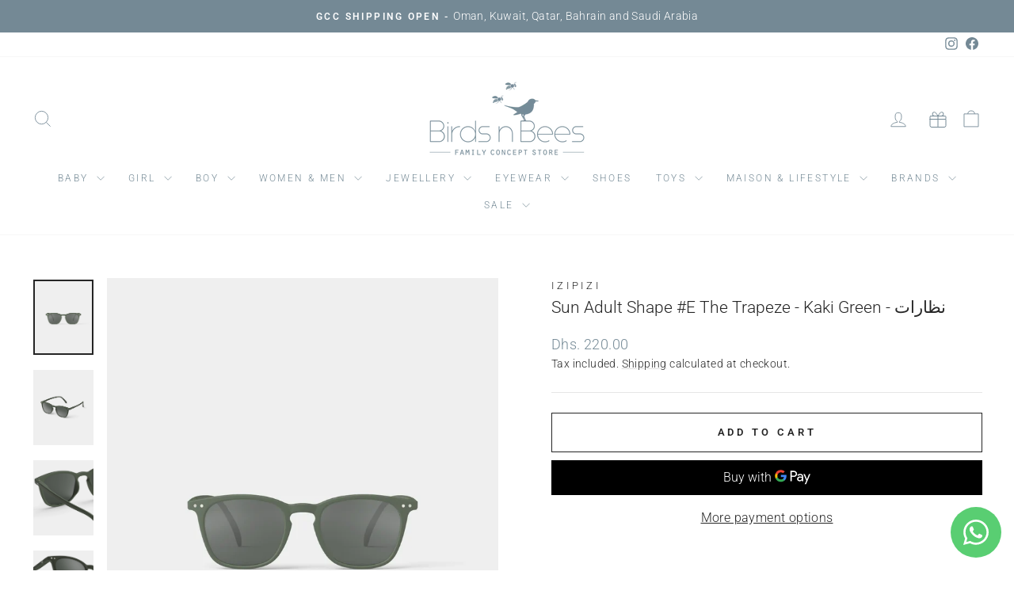

--- FILE ---
content_type: text/html; charset=utf-8
request_url: https://www.birdsn-bees.com/products/izipizi-adult-shape-e-the-trapeze-kaki-green
body_size: 46918
content:
<!doctype html>
<html class="no-js" lang="en" dir="ltr">
<head>
  <meta charset="utf-8">
  <meta http-equiv="X-UA-Compatible" content="IE=edge,chrome=1">
  <meta name="viewport" content="width=device-width,initial-scale=1">
  <meta name="theme-color" content="#748995">
  <link rel="canonical" href="https://www.birdsn-bees.com/products/izipizi-adult-shape-e-the-trapeze-kaki-green">
  <link rel="preconnect" href="https://cdn.shopify.com" crossorigin>
  <link rel="preconnect" href="https://fonts.shopifycdn.com" crossorigin>
  <link rel="dns-prefetch" href="https://productreviews.shopifycdn.com">
  <link rel="dns-prefetch" href="https://ajax.googleapis.com">
  <link rel="dns-prefetch" href="https://maps.googleapis.com">
  <link rel="dns-prefetch" href="https://maps.gstatic.com">
  <!-- We add this so our custom jquery code at the bottom of this page works! --> 
  <script src="https://ajax.googleapis.com/ajax/libs/jquery/3.5.1/jquery.min.js"></script><link rel="shortcut icon" href="//www.birdsn-bees.com/cdn/shop/files/Favicon-03-03-03_32x32.png?v=1614294646" type="image/png" /><title>Birdsn’Bees | Adult Trapeze Shape #E Sunglasses | Izipizi Sun Adult
&ndash; birds-nbees
</title>
<meta name="description" content="The Izipizi Adult Sunglasses offer 100% UV protection, Category 3. The shape #E is large, structured, trapezium. Unisex. Shop Online or Visit our Dubai Store."><meta property="og:site_name" content="birds-nbees">
  <meta property="og:url" content="https://www.birdsn-bees.com/products/izipizi-adult-shape-e-the-trapeze-kaki-green">
  <meta property="og:title" content="Sun Adult Shape #E The Trapeze - Kaki Green - نظارات">
  <meta property="og:type" content="product">
  <meta property="og:description" content="The Izipizi Adult Sunglasses offer 100% UV protection, Category 3. The shape #E is large, structured, trapezium. Unisex. Shop Online or Visit our Dubai Store."><meta property="og:image" content="http://www.birdsn-bees.com/cdn/shop/files/izipizi_sun-adult-shape-e-the-trapeze-kaki-green.webp?v=1686830272">
    <meta property="og:image:secure_url" content="https://www.birdsn-bees.com/cdn/shop/files/izipizi_sun-adult-shape-e-the-trapeze-kaki-green.webp?v=1686830272">
    <meta property="og:image:width" content="1080">
    <meta property="og:image:height" content="1350"><meta name="twitter:site" content="@">
  <meta name="twitter:card" content="summary_large_image">
  <meta name="twitter:title" content="Sun Adult Shape #E The Trapeze - Kaki Green - نظارات">
  <meta name="twitter:description" content="The Izipizi Adult Sunglasses offer 100% UV protection, Category 3. The shape #E is large, structured, trapezium. Unisex. Shop Online or Visit our Dubai Store.">
<style data-shopify>@font-face {
  font-family: Roboto;
  font-weight: 300;
  font-style: normal;
  font-display: swap;
  src: url("//www.birdsn-bees.com/cdn/fonts/roboto/roboto_n3.9ac06d5955eb603264929711f38e40623ddc14db.woff2") format("woff2"),
       url("//www.birdsn-bees.com/cdn/fonts/roboto/roboto_n3.797df4bf78042ba6106158fcf6a8d0e116fbfdae.woff") format("woff");
}

  @font-face {
  font-family: Roboto;
  font-weight: 300;
  font-style: normal;
  font-display: swap;
  src: url("//www.birdsn-bees.com/cdn/fonts/roboto/roboto_n3.9ac06d5955eb603264929711f38e40623ddc14db.woff2") format("woff2"),
       url("//www.birdsn-bees.com/cdn/fonts/roboto/roboto_n3.797df4bf78042ba6106158fcf6a8d0e116fbfdae.woff") format("woff");
}


  @font-face {
  font-family: Roboto;
  font-weight: 600;
  font-style: normal;
  font-display: swap;
  src: url("//www.birdsn-bees.com/cdn/fonts/roboto/roboto_n6.3d305d5382545b48404c304160aadee38c90ef9d.woff2") format("woff2"),
       url("//www.birdsn-bees.com/cdn/fonts/roboto/roboto_n6.bb37be020157f87e181e5489d5e9137ad60c47a2.woff") format("woff");
}

  @font-face {
  font-family: Roboto;
  font-weight: 300;
  font-style: italic;
  font-display: swap;
  src: url("//www.birdsn-bees.com/cdn/fonts/roboto/roboto_i3.7ba64865c0576ce320cbaa5e1e04a91d9daa2d3a.woff2") format("woff2"),
       url("//www.birdsn-bees.com/cdn/fonts/roboto/roboto_i3.d974836b0cbb56a5fb4f6622c83b31968fe4c5d0.woff") format("woff");
}

  @font-face {
  font-family: Roboto;
  font-weight: 600;
  font-style: italic;
  font-display: swap;
  src: url("//www.birdsn-bees.com/cdn/fonts/roboto/roboto_i6.ebd6b6733fb2b030d60cbf61316511a7ffd82fb3.woff2") format("woff2"),
       url("//www.birdsn-bees.com/cdn/fonts/roboto/roboto_i6.1363905a6d5249605bc5e0f859663ffe95ac3bed.woff") format("woff");
}

</style><link href="//www.birdsn-bees.com/cdn/shop/t/6/assets/theme.css?v=51336709609558325411747661893" rel="stylesheet" type="text/css" media="all" />
<style data-shopify>:root {
    --typeHeaderPrimary: Roboto;
    --typeHeaderFallback: sans-serif;
    --typeHeaderSize: 25px;
    --typeHeaderWeight: 300;
    --typeHeaderLineHeight: 0.8;
    --typeHeaderSpacing: 0.0em;

    --typeBasePrimary:Roboto;
    --typeBaseFallback:sans-serif;
    --typeBaseSize: 16px;
    --typeBaseWeight: 300;
    --typeBaseSpacing: 0.025em;
    --typeBaseLineHeight: 1.6;
    --typeBaselineHeightMinus01: 1.5;

    --typeCollectionTitle: 15px;

    --iconWeight: 2px;
    --iconLinecaps: miter;

    
        --buttonRadius: 0;
    

    --colorGridOverlayOpacity: 0.04;
    --colorAnnouncement: #748995;
    --colorAnnouncementText: #ffffff;

    --colorBody: #ffffff;
    --colorBodyAlpha05: rgba(255, 255, 255, 0.05);
    --colorBodyDim: #f2f2f2;
    --colorBodyLightDim: #fafafa;
    --colorBodyMediumDim: #f5f5f5;


    --colorBorder: #e6e6e6;

    --colorBtnPrimary: #748995;
    --colorBtnPrimaryLight: #91a2ab;
    --colorBtnPrimaryDim: #687c88;
    --colorBtnPrimaryText: #ffffff;

    --colorCartDot: #4f616b;

    --colorDrawers: #ffffff;
    --colorDrawersDim: #f2f2f2;
    --colorDrawerBorder: #e8e8e1;
    --colorDrawerText: #748995;
    --colorDrawerTextDark: #52626b;
    --colorDrawerButton: #748995;
    --colorDrawerButtonText: #ffffff;

    --colorFooter: #ffffff;
    --colorFooterText: #748995;
    --colorFooterTextAlpha01: #748995;

    --colorGridOverlay: #748995;
    --colorGridOverlayOpacity: 0.1;

    --colorHeaderTextAlpha01: rgba(116, 137, 149, 0.1);

    --colorHeroText: #ffffff;

    --colorSmallImageBg: #ffffff;
    --colorLargeImageBg: #ffffff;

    --colorImageOverlay: #748995;
    --colorImageOverlayOpacity: 0.1;
    --colorImageOverlayTextShadow: 0.2;

    --colorLink: #252525;

    --colorModalBg: rgba(230, 230, 230, 0.6);

    --colorNav: #ffffff;
    --colorNavText: #748995;

    --colorPrice: #748995;

    --colorSaleTag: #4f616b;
    --colorSaleTagText: #ffffff;

    --colorTextBody: #252525;
    --colorTextBodyAlpha015: rgba(37, 37, 37, 0.15);
    --colorTextBodyAlpha005: rgba(37, 37, 37, 0.05);
    --colorTextBodyAlpha008: rgba(37, 37, 37, 0.08);
    --colorTextSavings: #748995;

    --urlIcoSelect: url(//www.birdsn-bees.com/cdn/shop/t/6/assets/ico-select.svg);
    --urlIcoSelectFooter: url(//www.birdsn-bees.com/cdn/shop/t/6/assets/ico-select-footer.svg);
    --urlIcoSelectWhite: url(//www.birdsn-bees.com/cdn/shop/t/6/assets/ico-select-white.svg);

    --grid-gutter: 17px;
    --drawer-gutter: 20px;

    --sizeChartMargin: 25px 0;
    --sizeChartIconMargin: 5px;

    --newsletterReminderPadding: 40px;

    /*Shop Pay Installments*/
    --color-body-text: #252525;
    --color-body: #ffffff;
    --color-bg: #ffffff;
    }

    .placeholder-content {
    background-image: linear-gradient(100deg, #ffffff 40%, #f7f7f7 63%, #ffffff 79%);
    }</style><script>
    document.documentElement.className = document.documentElement.className.replace('no-js', 'js');

    window.theme = window.theme || {};
    theme.routes = {
      home: "/",
      cart: "/cart.js",
      cartPage: "/cart",
      cartAdd: "/cart/add.js",
      cartChange: "/cart/change.js",
      search: "/search",
      predictiveSearch: "/search/suggest"
    };
    theme.strings = {
      soldOut: "Sold Out",
      unavailable: "Unavailable",
      inStockLabel: "In stock, ready to ship",
      oneStockLabel: "Low stock - [count] item left",
      otherStockLabel: "Low stock - [count] items left",
      willNotShipUntil: "Ready to ship [date]",
      willBeInStockAfter: "Back in stock [date]",
      waitingForStock: "Backordered, shipping soon",
      savePrice: "Save [saved_amount]",
      cartEmpty: "Your cart is currently empty.",
      cartTermsConfirmation: "You must agree with the terms and conditions of sales to check out",
      searchCollections: "Collections",
      searchPages: "Pages",
      searchArticles: "Articles",
      productFrom: "from ",
      maxQuantity: "You can only have [quantity] of [title] in your cart."
    };
    theme.settings = {
      cartType: "drawer",
      isCustomerTemplate: false,
      moneyFormat: "\u003cspan class=cvc-money\u003eDhs. {{amount}}\u003c\/span\u003e",
      saveType: "dollar",
      productImageSize: "square",
      productImageCover: false,
      predictiveSearch: true,
      predictiveSearchType: null,
      predictiveSearchVendor: false,
      predictiveSearchPrice: false,
      quickView: false,
      themeName: 'Impulse',
      themeVersion: "7.6.2"
    };
  </script>

  <script>window.performance && window.performance.mark && window.performance.mark('shopify.content_for_header.start');</script><meta name="google-site-verification" content="-NeEJ8COtbHcH0yMIhYqHVcZ4krpgl66ILCiB_DPk58">
<meta id="shopify-digital-wallet" name="shopify-digital-wallet" content="/53363736766/digital_wallets/dialog">
<link rel="alternate" type="application/json+oembed" href="https://www.birdsn-bees.com/products/izipizi-adult-shape-e-the-trapeze-kaki-green.oembed">
<script async="async" src="/checkouts/internal/preloads.js?locale=en-AE"></script>
<script id="shopify-features" type="application/json">{"accessToken":"8493923284b227cb19faa6010895a05f","betas":["rich-media-storefront-analytics"],"domain":"www.birdsn-bees.com","predictiveSearch":true,"shopId":53363736766,"locale":"en"}</script>
<script>var Shopify = Shopify || {};
Shopify.shop = "birds-nbees.myshopify.com";
Shopify.locale = "en";
Shopify.currency = {"active":"AED","rate":"1.0"};
Shopify.country = "AE";
Shopify.theme = {"name":"Impulse - Updated Version","id":151060349140,"schema_name":"Impulse","schema_version":"7.6.2","theme_store_id":857,"role":"main"};
Shopify.theme.handle = "null";
Shopify.theme.style = {"id":null,"handle":null};
Shopify.cdnHost = "www.birdsn-bees.com/cdn";
Shopify.routes = Shopify.routes || {};
Shopify.routes.root = "/";</script>
<script type="module">!function(o){(o.Shopify=o.Shopify||{}).modules=!0}(window);</script>
<script>!function(o){function n(){var o=[];function n(){o.push(Array.prototype.slice.apply(arguments))}return n.q=o,n}var t=o.Shopify=o.Shopify||{};t.loadFeatures=n(),t.autoloadFeatures=n()}(window);</script>
<script id="shop-js-analytics" type="application/json">{"pageType":"product"}</script>
<script defer="defer" async type="module" src="//www.birdsn-bees.com/cdn/shopifycloud/shop-js/modules/v2/client.init-shop-cart-sync_BdyHc3Nr.en.esm.js"></script>
<script defer="defer" async type="module" src="//www.birdsn-bees.com/cdn/shopifycloud/shop-js/modules/v2/chunk.common_Daul8nwZ.esm.js"></script>
<script type="module">
  await import("//www.birdsn-bees.com/cdn/shopifycloud/shop-js/modules/v2/client.init-shop-cart-sync_BdyHc3Nr.en.esm.js");
await import("//www.birdsn-bees.com/cdn/shopifycloud/shop-js/modules/v2/chunk.common_Daul8nwZ.esm.js");

  window.Shopify.SignInWithShop?.initShopCartSync?.({"fedCMEnabled":true,"windoidEnabled":true});

</script>
<script id="__st">var __st={"a":53363736766,"offset":14400,"reqid":"4fa0c935-af9e-4177-a674-c0c82f8571da-1768997633","pageurl":"www.birdsn-bees.com\/products\/izipizi-adult-shape-e-the-trapeze-kaki-green","u":"92b57723b753","p":"product","rtyp":"product","rid":6238686445758};</script>
<script>window.ShopifyPaypalV4VisibilityTracking = true;</script>
<script id="captcha-bootstrap">!function(){'use strict';const t='contact',e='account',n='new_comment',o=[[t,t],['blogs',n],['comments',n],[t,'customer']],c=[[e,'customer_login'],[e,'guest_login'],[e,'recover_customer_password'],[e,'create_customer']],r=t=>t.map((([t,e])=>`form[action*='/${t}']:not([data-nocaptcha='true']) input[name='form_type'][value='${e}']`)).join(','),a=t=>()=>t?[...document.querySelectorAll(t)].map((t=>t.form)):[];function s(){const t=[...o],e=r(t);return a(e)}const i='password',u='form_key',d=['recaptcha-v3-token','g-recaptcha-response','h-captcha-response',i],f=()=>{try{return window.sessionStorage}catch{return}},m='__shopify_v',_=t=>t.elements[u];function p(t,e,n=!1){try{const o=window.sessionStorage,c=JSON.parse(o.getItem(e)),{data:r}=function(t){const{data:e,action:n}=t;return t[m]||n?{data:e,action:n}:{data:t,action:n}}(c);for(const[e,n]of Object.entries(r))t.elements[e]&&(t.elements[e].value=n);n&&o.removeItem(e)}catch(o){console.error('form repopulation failed',{error:o})}}const l='form_type',E='cptcha';function T(t){t.dataset[E]=!0}const w=window,h=w.document,L='Shopify',v='ce_forms',y='captcha';let A=!1;((t,e)=>{const n=(g='f06e6c50-85a8-45c8-87d0-21a2b65856fe',I='https://cdn.shopify.com/shopifycloud/storefront-forms-hcaptcha/ce_storefront_forms_captcha_hcaptcha.v1.5.2.iife.js',D={infoText:'Protected by hCaptcha',privacyText:'Privacy',termsText:'Terms'},(t,e,n)=>{const o=w[L][v],c=o.bindForm;if(c)return c(t,g,e,D).then(n);var r;o.q.push([[t,g,e,D],n]),r=I,A||(h.body.append(Object.assign(h.createElement('script'),{id:'captcha-provider',async:!0,src:r})),A=!0)});var g,I,D;w[L]=w[L]||{},w[L][v]=w[L][v]||{},w[L][v].q=[],w[L][y]=w[L][y]||{},w[L][y].protect=function(t,e){n(t,void 0,e),T(t)},Object.freeze(w[L][y]),function(t,e,n,w,h,L){const[v,y,A,g]=function(t,e,n){const i=e?o:[],u=t?c:[],d=[...i,...u],f=r(d),m=r(i),_=r(d.filter((([t,e])=>n.includes(e))));return[a(f),a(m),a(_),s()]}(w,h,L),I=t=>{const e=t.target;return e instanceof HTMLFormElement?e:e&&e.form},D=t=>v().includes(t);t.addEventListener('submit',(t=>{const e=I(t);if(!e)return;const n=D(e)&&!e.dataset.hcaptchaBound&&!e.dataset.recaptchaBound,o=_(e),c=g().includes(e)&&(!o||!o.value);(n||c)&&t.preventDefault(),c&&!n&&(function(t){try{if(!f())return;!function(t){const e=f();if(!e)return;const n=_(t);if(!n)return;const o=n.value;o&&e.removeItem(o)}(t);const e=Array.from(Array(32),(()=>Math.random().toString(36)[2])).join('');!function(t,e){_(t)||t.append(Object.assign(document.createElement('input'),{type:'hidden',name:u})),t.elements[u].value=e}(t,e),function(t,e){const n=f();if(!n)return;const o=[...t.querySelectorAll(`input[type='${i}']`)].map((({name:t})=>t)),c=[...d,...o],r={};for(const[a,s]of new FormData(t).entries())c.includes(a)||(r[a]=s);n.setItem(e,JSON.stringify({[m]:1,action:t.action,data:r}))}(t,e)}catch(e){console.error('failed to persist form',e)}}(e),e.submit())}));const S=(t,e)=>{t&&!t.dataset[E]&&(n(t,e.some((e=>e===t))),T(t))};for(const o of['focusin','change'])t.addEventListener(o,(t=>{const e=I(t);D(e)&&S(e,y())}));const B=e.get('form_key'),M=e.get(l),P=B&&M;t.addEventListener('DOMContentLoaded',(()=>{const t=y();if(P)for(const e of t)e.elements[l].value===M&&p(e,B);[...new Set([...A(),...v().filter((t=>'true'===t.dataset.shopifyCaptcha))])].forEach((e=>S(e,t)))}))}(h,new URLSearchParams(w.location.search),n,t,e,['guest_login'])})(!0,!0)}();</script>
<script integrity="sha256-4kQ18oKyAcykRKYeNunJcIwy7WH5gtpwJnB7kiuLZ1E=" data-source-attribution="shopify.loadfeatures" defer="defer" src="//www.birdsn-bees.com/cdn/shopifycloud/storefront/assets/storefront/load_feature-a0a9edcb.js" crossorigin="anonymous"></script>
<script data-source-attribution="shopify.dynamic_checkout.dynamic.init">var Shopify=Shopify||{};Shopify.PaymentButton=Shopify.PaymentButton||{isStorefrontPortableWallets:!0,init:function(){window.Shopify.PaymentButton.init=function(){};var t=document.createElement("script");t.src="https://www.birdsn-bees.com/cdn/shopifycloud/portable-wallets/latest/portable-wallets.en.js",t.type="module",document.head.appendChild(t)}};
</script>
<script data-source-attribution="shopify.dynamic_checkout.buyer_consent">
  function portableWalletsHideBuyerConsent(e){var t=document.getElementById("shopify-buyer-consent"),n=document.getElementById("shopify-subscription-policy-button");t&&n&&(t.classList.add("hidden"),t.setAttribute("aria-hidden","true"),n.removeEventListener("click",e))}function portableWalletsShowBuyerConsent(e){var t=document.getElementById("shopify-buyer-consent"),n=document.getElementById("shopify-subscription-policy-button");t&&n&&(t.classList.remove("hidden"),t.removeAttribute("aria-hidden"),n.addEventListener("click",e))}window.Shopify?.PaymentButton&&(window.Shopify.PaymentButton.hideBuyerConsent=portableWalletsHideBuyerConsent,window.Shopify.PaymentButton.showBuyerConsent=portableWalletsShowBuyerConsent);
</script>
<script>
  function portableWalletsCleanup(e){e&&e.src&&console.error("Failed to load portable wallets script "+e.src);var t=document.querySelectorAll("shopify-accelerated-checkout .shopify-payment-button__skeleton, shopify-accelerated-checkout-cart .wallet-cart-button__skeleton"),e=document.getElementById("shopify-buyer-consent");for(let e=0;e<t.length;e++)t[e].remove();e&&e.remove()}function portableWalletsNotLoadedAsModule(e){e instanceof ErrorEvent&&"string"==typeof e.message&&e.message.includes("import.meta")&&"string"==typeof e.filename&&e.filename.includes("portable-wallets")&&(window.removeEventListener("error",portableWalletsNotLoadedAsModule),window.Shopify.PaymentButton.failedToLoad=e,"loading"===document.readyState?document.addEventListener("DOMContentLoaded",window.Shopify.PaymentButton.init):window.Shopify.PaymentButton.init())}window.addEventListener("error",portableWalletsNotLoadedAsModule);
</script>

<script type="module" src="https://www.birdsn-bees.com/cdn/shopifycloud/portable-wallets/latest/portable-wallets.en.js" onError="portableWalletsCleanup(this)" crossorigin="anonymous"></script>
<script nomodule>
  document.addEventListener("DOMContentLoaded", portableWalletsCleanup);
</script>

<link id="shopify-accelerated-checkout-styles" rel="stylesheet" media="screen" href="https://www.birdsn-bees.com/cdn/shopifycloud/portable-wallets/latest/accelerated-checkout-backwards-compat.css" crossorigin="anonymous">
<style id="shopify-accelerated-checkout-cart">
        #shopify-buyer-consent {
  margin-top: 1em;
  display: inline-block;
  width: 100%;
}

#shopify-buyer-consent.hidden {
  display: none;
}

#shopify-subscription-policy-button {
  background: none;
  border: none;
  padding: 0;
  text-decoration: underline;
  font-size: inherit;
  cursor: pointer;
}

#shopify-subscription-policy-button::before {
  box-shadow: none;
}

      </style>

<script>window.performance && window.performance.mark && window.performance.mark('shopify.content_for_header.end');</script>

  <script src="//www.birdsn-bees.com/cdn/shop/t/6/assets/vendor-scripts-v11.js" defer="defer"></script><script src="//www.birdsn-bees.com/cdn/shop/t/6/assets/theme.js?v=22325264162658116151747659049" defer="defer"></script>
<!-- BEGIN app block: shopify://apps/klaviyo-email-marketing-sms/blocks/klaviyo-onsite-embed/2632fe16-c075-4321-a88b-50b567f42507 -->












  <script async src="https://static.klaviyo.com/onsite/js/Up5hsX/klaviyo.js?company_id=Up5hsX"></script>
  <script>!function(){if(!window.klaviyo){window._klOnsite=window._klOnsite||[];try{window.klaviyo=new Proxy({},{get:function(n,i){return"push"===i?function(){var n;(n=window._klOnsite).push.apply(n,arguments)}:function(){for(var n=arguments.length,o=new Array(n),w=0;w<n;w++)o[w]=arguments[w];var t="function"==typeof o[o.length-1]?o.pop():void 0,e=new Promise((function(n){window._klOnsite.push([i].concat(o,[function(i){t&&t(i),n(i)}]))}));return e}}})}catch(n){window.klaviyo=window.klaviyo||[],window.klaviyo.push=function(){var n;(n=window._klOnsite).push.apply(n,arguments)}}}}();</script>

  
    <script id="viewed_product">
      if (item == null) {
        var _learnq = _learnq || [];

        var MetafieldReviews = null
        var MetafieldYotpoRating = null
        var MetafieldYotpoCount = null
        var MetafieldLooxRating = null
        var MetafieldLooxCount = null
        var okendoProduct = null
        var okendoProductReviewCount = null
        var okendoProductReviewAverageValue = null
        try {
          // The following fields are used for Customer Hub recently viewed in order to add reviews.
          // This information is not part of __kla_viewed. Instead, it is part of __kla_viewed_reviewed_items
          MetafieldReviews = {};
          MetafieldYotpoRating = null
          MetafieldYotpoCount = null
          MetafieldLooxRating = null
          MetafieldLooxCount = null

          okendoProduct = null
          // If the okendo metafield is not legacy, it will error, which then requires the new json formatted data
          if (okendoProduct && 'error' in okendoProduct) {
            okendoProduct = null
          }
          okendoProductReviewCount = okendoProduct ? okendoProduct.reviewCount : null
          okendoProductReviewAverageValue = okendoProduct ? okendoProduct.reviewAverageValue : null
        } catch (error) {
          console.error('Error in Klaviyo onsite reviews tracking:', error);
        }

        var item = {
          Name: "Sun Adult Shape #E The Trapeze - Kaki Green - نظارات",
          ProductID: 6238686445758,
          Categories: ["Back to Beach","BRANDS","Eyewear","Home page","Izipizi","Sunglasses Adults","Sunglasses Adults - The Trapeze #E"],
          ImageURL: "https://www.birdsn-bees.com/cdn/shop/files/izipizi_sun-adult-shape-e-the-trapeze-kaki-green_grande.webp?v=1686830272",
          URL: "https://www.birdsn-bees.com/products/izipizi-adult-shape-e-the-trapeze-kaki-green",
          Brand: "Izipizi",
          Price: "Dhs. 220.00",
          Value: "220.00",
          CompareAtPrice: "Dhs. 0.00"
        };
        _learnq.push(['track', 'Viewed Product', item]);
        _learnq.push(['trackViewedItem', {
          Title: item.Name,
          ItemId: item.ProductID,
          Categories: item.Categories,
          ImageUrl: item.ImageURL,
          Url: item.URL,
          Metadata: {
            Brand: item.Brand,
            Price: item.Price,
            Value: item.Value,
            CompareAtPrice: item.CompareAtPrice
          },
          metafields:{
            reviews: MetafieldReviews,
            yotpo:{
              rating: MetafieldYotpoRating,
              count: MetafieldYotpoCount,
            },
            loox:{
              rating: MetafieldLooxRating,
              count: MetafieldLooxCount,
            },
            okendo: {
              rating: okendoProductReviewAverageValue,
              count: okendoProductReviewCount,
            }
          }
        }]);
      }
    </script>
  




  <script>
    window.klaviyoReviewsProductDesignMode = false
  </script>







<!-- END app block --><!-- BEGIN app block: shopify://apps/currency-converter/blocks/app-embed-block/a56d6bd1-e9df-4a4a-b98e-e9bb5c43a042 --><script>
    window.codeblackbelt = window.codeblackbelt || {};
    window.codeblackbelt.shop = window.codeblackbelt.shop || 'birds-nbees.myshopify.com';
    </script><script src="//cdn.codeblackbelt.com/widgets/currency-converter-plus/main.min.js?version=2026012116+0400" async></script>
<!-- END app block --><!-- BEGIN app block: shopify://apps/whatsapp-button/blocks/app-embed-block/96d80a63-e860-4262-a001-8b82ac4d00e6 --><script>
    (function() {
        function asyncLoad() {
            var url = 'https://whatsapp-button.eazeapps.io/api/buttonInstallation/scriptTag?shopId=18491&v=1758648615';
            var s = document.createElement('script');
            s.type = 'text/javascript';
            s.async = true;
            s.src = url;
            var x = document.getElementsByTagName('script')[0];
            x.parentNode.insertBefore(s, x);
        };
        if(window.attachEvent) {
            window.attachEvent('onload', asyncLoad);
        } else {
            window.addEventListener('load', asyncLoad, false);
        }
    })();
</script>

<!-- END app block --><script src="https://cdn.shopify.com/extensions/019b97b0-6350-7631-8123-95494b086580/socialwidget-instafeed-78/assets/social-widget.min.js" type="text/javascript" defer="defer"></script>
<link href="https://monorail-edge.shopifysvc.com" rel="dns-prefetch">
<script>(function(){if ("sendBeacon" in navigator && "performance" in window) {try {var session_token_from_headers = performance.getEntriesByType('navigation')[0].serverTiming.find(x => x.name == '_s').description;} catch {var session_token_from_headers = undefined;}var session_cookie_matches = document.cookie.match(/_shopify_s=([^;]*)/);var session_token_from_cookie = session_cookie_matches && session_cookie_matches.length === 2 ? session_cookie_matches[1] : "";var session_token = session_token_from_headers || session_token_from_cookie || "";function handle_abandonment_event(e) {var entries = performance.getEntries().filter(function(entry) {return /monorail-edge.shopifysvc.com/.test(entry.name);});if (!window.abandonment_tracked && entries.length === 0) {window.abandonment_tracked = true;var currentMs = Date.now();var navigation_start = performance.timing.navigationStart;var payload = {shop_id: 53363736766,url: window.location.href,navigation_start,duration: currentMs - navigation_start,session_token,page_type: "product"};window.navigator.sendBeacon("https://monorail-edge.shopifysvc.com/v1/produce", JSON.stringify({schema_id: "online_store_buyer_site_abandonment/1.1",payload: payload,metadata: {event_created_at_ms: currentMs,event_sent_at_ms: currentMs}}));}}window.addEventListener('pagehide', handle_abandonment_event);}}());</script>
<script id="web-pixels-manager-setup">(function e(e,d,r,n,o){if(void 0===o&&(o={}),!Boolean(null===(a=null===(i=window.Shopify)||void 0===i?void 0:i.analytics)||void 0===a?void 0:a.replayQueue)){var i,a;window.Shopify=window.Shopify||{};var t=window.Shopify;t.analytics=t.analytics||{};var s=t.analytics;s.replayQueue=[],s.publish=function(e,d,r){return s.replayQueue.push([e,d,r]),!0};try{self.performance.mark("wpm:start")}catch(e){}var l=function(){var e={modern:/Edge?\/(1{2}[4-9]|1[2-9]\d|[2-9]\d{2}|\d{4,})\.\d+(\.\d+|)|Firefox\/(1{2}[4-9]|1[2-9]\d|[2-9]\d{2}|\d{4,})\.\d+(\.\d+|)|Chrom(ium|e)\/(9{2}|\d{3,})\.\d+(\.\d+|)|(Maci|X1{2}).+ Version\/(15\.\d+|(1[6-9]|[2-9]\d|\d{3,})\.\d+)([,.]\d+|)( \(\w+\)|)( Mobile\/\w+|) Safari\/|Chrome.+OPR\/(9{2}|\d{3,})\.\d+\.\d+|(CPU[ +]OS|iPhone[ +]OS|CPU[ +]iPhone|CPU IPhone OS|CPU iPad OS)[ +]+(15[._]\d+|(1[6-9]|[2-9]\d|\d{3,})[._]\d+)([._]\d+|)|Android:?[ /-](13[3-9]|1[4-9]\d|[2-9]\d{2}|\d{4,})(\.\d+|)(\.\d+|)|Android.+Firefox\/(13[5-9]|1[4-9]\d|[2-9]\d{2}|\d{4,})\.\d+(\.\d+|)|Android.+Chrom(ium|e)\/(13[3-9]|1[4-9]\d|[2-9]\d{2}|\d{4,})\.\d+(\.\d+|)|SamsungBrowser\/([2-9]\d|\d{3,})\.\d+/,legacy:/Edge?\/(1[6-9]|[2-9]\d|\d{3,})\.\d+(\.\d+|)|Firefox\/(5[4-9]|[6-9]\d|\d{3,})\.\d+(\.\d+|)|Chrom(ium|e)\/(5[1-9]|[6-9]\d|\d{3,})\.\d+(\.\d+|)([\d.]+$|.*Safari\/(?![\d.]+ Edge\/[\d.]+$))|(Maci|X1{2}).+ Version\/(10\.\d+|(1[1-9]|[2-9]\d|\d{3,})\.\d+)([,.]\d+|)( \(\w+\)|)( Mobile\/\w+|) Safari\/|Chrome.+OPR\/(3[89]|[4-9]\d|\d{3,})\.\d+\.\d+|(CPU[ +]OS|iPhone[ +]OS|CPU[ +]iPhone|CPU IPhone OS|CPU iPad OS)[ +]+(10[._]\d+|(1[1-9]|[2-9]\d|\d{3,})[._]\d+)([._]\d+|)|Android:?[ /-](13[3-9]|1[4-9]\d|[2-9]\d{2}|\d{4,})(\.\d+|)(\.\d+|)|Mobile Safari.+OPR\/([89]\d|\d{3,})\.\d+\.\d+|Android.+Firefox\/(13[5-9]|1[4-9]\d|[2-9]\d{2}|\d{4,})\.\d+(\.\d+|)|Android.+Chrom(ium|e)\/(13[3-9]|1[4-9]\d|[2-9]\d{2}|\d{4,})\.\d+(\.\d+|)|Android.+(UC? ?Browser|UCWEB|U3)[ /]?(15\.([5-9]|\d{2,})|(1[6-9]|[2-9]\d|\d{3,})\.\d+)\.\d+|SamsungBrowser\/(5\.\d+|([6-9]|\d{2,})\.\d+)|Android.+MQ{2}Browser\/(14(\.(9|\d{2,})|)|(1[5-9]|[2-9]\d|\d{3,})(\.\d+|))(\.\d+|)|K[Aa][Ii]OS\/(3\.\d+|([4-9]|\d{2,})\.\d+)(\.\d+|)/},d=e.modern,r=e.legacy,n=navigator.userAgent;return n.match(d)?"modern":n.match(r)?"legacy":"unknown"}(),u="modern"===l?"modern":"legacy",c=(null!=n?n:{modern:"",legacy:""})[u],f=function(e){return[e.baseUrl,"/wpm","/b",e.hashVersion,"modern"===e.buildTarget?"m":"l",".js"].join("")}({baseUrl:d,hashVersion:r,buildTarget:u}),m=function(e){var d=e.version,r=e.bundleTarget,n=e.surface,o=e.pageUrl,i=e.monorailEndpoint;return{emit:function(e){var a=e.status,t=e.errorMsg,s=(new Date).getTime(),l=JSON.stringify({metadata:{event_sent_at_ms:s},events:[{schema_id:"web_pixels_manager_load/3.1",payload:{version:d,bundle_target:r,page_url:o,status:a,surface:n,error_msg:t},metadata:{event_created_at_ms:s}}]});if(!i)return console&&console.warn&&console.warn("[Web Pixels Manager] No Monorail endpoint provided, skipping logging."),!1;try{return self.navigator.sendBeacon.bind(self.navigator)(i,l)}catch(e){}var u=new XMLHttpRequest;try{return u.open("POST",i,!0),u.setRequestHeader("Content-Type","text/plain"),u.send(l),!0}catch(e){return console&&console.warn&&console.warn("[Web Pixels Manager] Got an unhandled error while logging to Monorail."),!1}}}}({version:r,bundleTarget:l,surface:e.surface,pageUrl:self.location.href,monorailEndpoint:e.monorailEndpoint});try{o.browserTarget=l,function(e){var d=e.src,r=e.async,n=void 0===r||r,o=e.onload,i=e.onerror,a=e.sri,t=e.scriptDataAttributes,s=void 0===t?{}:t,l=document.createElement("script"),u=document.querySelector("head"),c=document.querySelector("body");if(l.async=n,l.src=d,a&&(l.integrity=a,l.crossOrigin="anonymous"),s)for(var f in s)if(Object.prototype.hasOwnProperty.call(s,f))try{l.dataset[f]=s[f]}catch(e){}if(o&&l.addEventListener("load",o),i&&l.addEventListener("error",i),u)u.appendChild(l);else{if(!c)throw new Error("Did not find a head or body element to append the script");c.appendChild(l)}}({src:f,async:!0,onload:function(){if(!function(){var e,d;return Boolean(null===(d=null===(e=window.Shopify)||void 0===e?void 0:e.analytics)||void 0===d?void 0:d.initialized)}()){var d=window.webPixelsManager.init(e)||void 0;if(d){var r=window.Shopify.analytics;r.replayQueue.forEach((function(e){var r=e[0],n=e[1],o=e[2];d.publishCustomEvent(r,n,o)})),r.replayQueue=[],r.publish=d.publishCustomEvent,r.visitor=d.visitor,r.initialized=!0}}},onerror:function(){return m.emit({status:"failed",errorMsg:"".concat(f," has failed to load")})},sri:function(e){var d=/^sha384-[A-Za-z0-9+/=]+$/;return"string"==typeof e&&d.test(e)}(c)?c:"",scriptDataAttributes:o}),m.emit({status:"loading"})}catch(e){m.emit({status:"failed",errorMsg:(null==e?void 0:e.message)||"Unknown error"})}}})({shopId: 53363736766,storefrontBaseUrl: "https://www.birdsn-bees.com",extensionsBaseUrl: "https://extensions.shopifycdn.com/cdn/shopifycloud/web-pixels-manager",monorailEndpoint: "https://monorail-edge.shopifysvc.com/unstable/produce_batch",surface: "storefront-renderer",enabledBetaFlags: ["2dca8a86"],webPixelsConfigList: [{"id":"1887633620","configuration":"{\"accountID\":\"Up5hsX\",\"webPixelConfig\":\"eyJlbmFibGVBZGRlZFRvQ2FydEV2ZW50cyI6IHRydWV9\"}","eventPayloadVersion":"v1","runtimeContext":"STRICT","scriptVersion":"524f6c1ee37bacdca7657a665bdca589","type":"APP","apiClientId":123074,"privacyPurposes":["ANALYTICS","MARKETING"],"dataSharingAdjustments":{"protectedCustomerApprovalScopes":["read_customer_address","read_customer_email","read_customer_name","read_customer_personal_data","read_customer_phone"]}},{"id":"486605012","configuration":"{\"config\":\"{\\\"pixel_id\\\":\\\"G-HLWVL7VHW6\\\",\\\"target_country\\\":\\\"AE\\\",\\\"gtag_events\\\":[{\\\"type\\\":\\\"search\\\",\\\"action_label\\\":[\\\"G-HLWVL7VHW6\\\",\\\"AW-623862325\\\/OtQtCJOp8okCELXEvakC\\\"]},{\\\"type\\\":\\\"begin_checkout\\\",\\\"action_label\\\":[\\\"G-HLWVL7VHW6\\\",\\\"AW-623862325\\\/njzQCJCp8okCELXEvakC\\\"]},{\\\"type\\\":\\\"view_item\\\",\\\"action_label\\\":[\\\"G-HLWVL7VHW6\\\",\\\"AW-623862325\\\/XZZjCIqp8okCELXEvakC\\\",\\\"MC-L1TVVETWBV\\\"]},{\\\"type\\\":\\\"purchase\\\",\\\"action_label\\\":[\\\"G-HLWVL7VHW6\\\",\\\"AW-623862325\\\/njTOCIep8okCELXEvakC\\\",\\\"MC-L1TVVETWBV\\\"]},{\\\"type\\\":\\\"page_view\\\",\\\"action_label\\\":[\\\"G-HLWVL7VHW6\\\",\\\"AW-623862325\\\/xCaqCISp8okCELXEvakC\\\",\\\"MC-L1TVVETWBV\\\"]},{\\\"type\\\":\\\"add_payment_info\\\",\\\"action_label\\\":[\\\"G-HLWVL7VHW6\\\",\\\"AW-623862325\\\/473rCJap8okCELXEvakC\\\"]},{\\\"type\\\":\\\"add_to_cart\\\",\\\"action_label\\\":[\\\"G-HLWVL7VHW6\\\",\\\"AW-623862325\\\/xcAZCI2p8okCELXEvakC\\\"]}],\\\"enable_monitoring_mode\\\":false}\"}","eventPayloadVersion":"v1","runtimeContext":"OPEN","scriptVersion":"b2a88bafab3e21179ed38636efcd8a93","type":"APP","apiClientId":1780363,"privacyPurposes":[],"dataSharingAdjustments":{"protectedCustomerApprovalScopes":["read_customer_address","read_customer_email","read_customer_name","read_customer_personal_data","read_customer_phone"]}},{"id":"129564884","configuration":"{\"pixel_id\":\"462874634924814\",\"pixel_type\":\"facebook_pixel\",\"metaapp_system_user_token\":\"-\"}","eventPayloadVersion":"v1","runtimeContext":"OPEN","scriptVersion":"ca16bc87fe92b6042fbaa3acc2fbdaa6","type":"APP","apiClientId":2329312,"privacyPurposes":["ANALYTICS","MARKETING","SALE_OF_DATA"],"dataSharingAdjustments":{"protectedCustomerApprovalScopes":["read_customer_address","read_customer_email","read_customer_name","read_customer_personal_data","read_customer_phone"]}},{"id":"shopify-app-pixel","configuration":"{}","eventPayloadVersion":"v1","runtimeContext":"STRICT","scriptVersion":"0450","apiClientId":"shopify-pixel","type":"APP","privacyPurposes":["ANALYTICS","MARKETING"]},{"id":"shopify-custom-pixel","eventPayloadVersion":"v1","runtimeContext":"LAX","scriptVersion":"0450","apiClientId":"shopify-pixel","type":"CUSTOM","privacyPurposes":["ANALYTICS","MARKETING"]}],isMerchantRequest: false,initData: {"shop":{"name":"birds-nbees","paymentSettings":{"currencyCode":"AED"},"myshopifyDomain":"birds-nbees.myshopify.com","countryCode":"AE","storefrontUrl":"https:\/\/www.birdsn-bees.com"},"customer":null,"cart":null,"checkout":null,"productVariants":[{"price":{"amount":220.0,"currencyCode":"AED"},"product":{"title":"Sun Adult Shape #E The Trapeze - Kaki Green - نظارات","vendor":"Izipizi","id":"6238686445758","untranslatedTitle":"Sun Adult Shape #E The Trapeze - Kaki Green - نظارات","url":"\/products\/izipizi-adult-shape-e-the-trapeze-kaki-green","type":"Eyewear"},"id":"38113220296894","image":{"src":"\/\/www.birdsn-bees.com\/cdn\/shop\/files\/izipizi_sun-adult-shape-e-the-trapeze-kaki-green.webp?v=1686830272"},"sku":"IZI#E-Kaki","title":"Default Title","untranslatedTitle":"Default Title"}],"purchasingCompany":null},},"https://www.birdsn-bees.com/cdn","fcfee988w5aeb613cpc8e4bc33m6693e112",{"modern":"","legacy":""},{"shopId":"53363736766","storefrontBaseUrl":"https:\/\/www.birdsn-bees.com","extensionBaseUrl":"https:\/\/extensions.shopifycdn.com\/cdn\/shopifycloud\/web-pixels-manager","surface":"storefront-renderer","enabledBetaFlags":"[\"2dca8a86\"]","isMerchantRequest":"false","hashVersion":"fcfee988w5aeb613cpc8e4bc33m6693e112","publish":"custom","events":"[[\"page_viewed\",{}],[\"product_viewed\",{\"productVariant\":{\"price\":{\"amount\":220.0,\"currencyCode\":\"AED\"},\"product\":{\"title\":\"Sun Adult Shape #E The Trapeze - Kaki Green - نظارات\",\"vendor\":\"Izipizi\",\"id\":\"6238686445758\",\"untranslatedTitle\":\"Sun Adult Shape #E The Trapeze - Kaki Green - نظارات\",\"url\":\"\/products\/izipizi-adult-shape-e-the-trapeze-kaki-green\",\"type\":\"Eyewear\"},\"id\":\"38113220296894\",\"image\":{\"src\":\"\/\/www.birdsn-bees.com\/cdn\/shop\/files\/izipizi_sun-adult-shape-e-the-trapeze-kaki-green.webp?v=1686830272\"},\"sku\":\"IZI#E-Kaki\",\"title\":\"Default Title\",\"untranslatedTitle\":\"Default Title\"}}]]"});</script><script>
  window.ShopifyAnalytics = window.ShopifyAnalytics || {};
  window.ShopifyAnalytics.meta = window.ShopifyAnalytics.meta || {};
  window.ShopifyAnalytics.meta.currency = 'AED';
  var meta = {"product":{"id":6238686445758,"gid":"gid:\/\/shopify\/Product\/6238686445758","vendor":"Izipizi","type":"Eyewear","handle":"izipizi-adult-shape-e-the-trapeze-kaki-green","variants":[{"id":38113220296894,"price":22000,"name":"Sun Adult Shape #E The Trapeze - Kaki Green - نظارات","public_title":null,"sku":"IZI#E-Kaki"}],"remote":false},"page":{"pageType":"product","resourceType":"product","resourceId":6238686445758,"requestId":"4fa0c935-af9e-4177-a674-c0c82f8571da-1768997633"}};
  for (var attr in meta) {
    window.ShopifyAnalytics.meta[attr] = meta[attr];
  }
</script>
<script class="analytics">
  (function () {
    var customDocumentWrite = function(content) {
      var jquery = null;

      if (window.jQuery) {
        jquery = window.jQuery;
      } else if (window.Checkout && window.Checkout.$) {
        jquery = window.Checkout.$;
      }

      if (jquery) {
        jquery('body').append(content);
      }
    };

    var hasLoggedConversion = function(token) {
      if (token) {
        return document.cookie.indexOf('loggedConversion=' + token) !== -1;
      }
      return false;
    }

    var setCookieIfConversion = function(token) {
      if (token) {
        var twoMonthsFromNow = new Date(Date.now());
        twoMonthsFromNow.setMonth(twoMonthsFromNow.getMonth() + 2);

        document.cookie = 'loggedConversion=' + token + '; expires=' + twoMonthsFromNow;
      }
    }

    var trekkie = window.ShopifyAnalytics.lib = window.trekkie = window.trekkie || [];
    if (trekkie.integrations) {
      return;
    }
    trekkie.methods = [
      'identify',
      'page',
      'ready',
      'track',
      'trackForm',
      'trackLink'
    ];
    trekkie.factory = function(method) {
      return function() {
        var args = Array.prototype.slice.call(arguments);
        args.unshift(method);
        trekkie.push(args);
        return trekkie;
      };
    };
    for (var i = 0; i < trekkie.methods.length; i++) {
      var key = trekkie.methods[i];
      trekkie[key] = trekkie.factory(key);
    }
    trekkie.load = function(config) {
      trekkie.config = config || {};
      trekkie.config.initialDocumentCookie = document.cookie;
      var first = document.getElementsByTagName('script')[0];
      var script = document.createElement('script');
      script.type = 'text/javascript';
      script.onerror = function(e) {
        var scriptFallback = document.createElement('script');
        scriptFallback.type = 'text/javascript';
        scriptFallback.onerror = function(error) {
                var Monorail = {
      produce: function produce(monorailDomain, schemaId, payload) {
        var currentMs = new Date().getTime();
        var event = {
          schema_id: schemaId,
          payload: payload,
          metadata: {
            event_created_at_ms: currentMs,
            event_sent_at_ms: currentMs
          }
        };
        return Monorail.sendRequest("https://" + monorailDomain + "/v1/produce", JSON.stringify(event));
      },
      sendRequest: function sendRequest(endpointUrl, payload) {
        // Try the sendBeacon API
        if (window && window.navigator && typeof window.navigator.sendBeacon === 'function' && typeof window.Blob === 'function' && !Monorail.isIos12()) {
          var blobData = new window.Blob([payload], {
            type: 'text/plain'
          });

          if (window.navigator.sendBeacon(endpointUrl, blobData)) {
            return true;
          } // sendBeacon was not successful

        } // XHR beacon

        var xhr = new XMLHttpRequest();

        try {
          xhr.open('POST', endpointUrl);
          xhr.setRequestHeader('Content-Type', 'text/plain');
          xhr.send(payload);
        } catch (e) {
          console.log(e);
        }

        return false;
      },
      isIos12: function isIos12() {
        return window.navigator.userAgent.lastIndexOf('iPhone; CPU iPhone OS 12_') !== -1 || window.navigator.userAgent.lastIndexOf('iPad; CPU OS 12_') !== -1;
      }
    };
    Monorail.produce('monorail-edge.shopifysvc.com',
      'trekkie_storefront_load_errors/1.1',
      {shop_id: 53363736766,
      theme_id: 151060349140,
      app_name: "storefront",
      context_url: window.location.href,
      source_url: "//www.birdsn-bees.com/cdn/s/trekkie.storefront.cd680fe47e6c39ca5d5df5f0a32d569bc48c0f27.min.js"});

        };
        scriptFallback.async = true;
        scriptFallback.src = '//www.birdsn-bees.com/cdn/s/trekkie.storefront.cd680fe47e6c39ca5d5df5f0a32d569bc48c0f27.min.js';
        first.parentNode.insertBefore(scriptFallback, first);
      };
      script.async = true;
      script.src = '//www.birdsn-bees.com/cdn/s/trekkie.storefront.cd680fe47e6c39ca5d5df5f0a32d569bc48c0f27.min.js';
      first.parentNode.insertBefore(script, first);
    };
    trekkie.load(
      {"Trekkie":{"appName":"storefront","development":false,"defaultAttributes":{"shopId":53363736766,"isMerchantRequest":null,"themeId":151060349140,"themeCityHash":"3253540790574927066","contentLanguage":"en","currency":"AED","eventMetadataId":"9d367d1e-bbce-4729-a5d9-518502503769"},"isServerSideCookieWritingEnabled":true,"monorailRegion":"shop_domain","enabledBetaFlags":["65f19447"]},"Session Attribution":{},"S2S":{"facebookCapiEnabled":true,"source":"trekkie-storefront-renderer","apiClientId":580111}}
    );

    var loaded = false;
    trekkie.ready(function() {
      if (loaded) return;
      loaded = true;

      window.ShopifyAnalytics.lib = window.trekkie;

      var originalDocumentWrite = document.write;
      document.write = customDocumentWrite;
      try { window.ShopifyAnalytics.merchantGoogleAnalytics.call(this); } catch(error) {};
      document.write = originalDocumentWrite;

      window.ShopifyAnalytics.lib.page(null,{"pageType":"product","resourceType":"product","resourceId":6238686445758,"requestId":"4fa0c935-af9e-4177-a674-c0c82f8571da-1768997633","shopifyEmitted":true});

      var match = window.location.pathname.match(/checkouts\/(.+)\/(thank_you|post_purchase)/)
      var token = match? match[1]: undefined;
      if (!hasLoggedConversion(token)) {
        setCookieIfConversion(token);
        window.ShopifyAnalytics.lib.track("Viewed Product",{"currency":"AED","variantId":38113220296894,"productId":6238686445758,"productGid":"gid:\/\/shopify\/Product\/6238686445758","name":"Sun Adult Shape #E The Trapeze - Kaki Green - نظارات","price":"220.00","sku":"IZI#E-Kaki","brand":"Izipizi","variant":null,"category":"Eyewear","nonInteraction":true,"remote":false},undefined,undefined,{"shopifyEmitted":true});
      window.ShopifyAnalytics.lib.track("monorail:\/\/trekkie_storefront_viewed_product\/1.1",{"currency":"AED","variantId":38113220296894,"productId":6238686445758,"productGid":"gid:\/\/shopify\/Product\/6238686445758","name":"Sun Adult Shape #E The Trapeze - Kaki Green - نظارات","price":"220.00","sku":"IZI#E-Kaki","brand":"Izipizi","variant":null,"category":"Eyewear","nonInteraction":true,"remote":false,"referer":"https:\/\/www.birdsn-bees.com\/products\/izipizi-adult-shape-e-the-trapeze-kaki-green"});
      }
    });


        var eventsListenerScript = document.createElement('script');
        eventsListenerScript.async = true;
        eventsListenerScript.src = "//www.birdsn-bees.com/cdn/shopifycloud/storefront/assets/shop_events_listener-3da45d37.js";
        document.getElementsByTagName('head')[0].appendChild(eventsListenerScript);

})();</script>
  <script>
  if (!window.ga || (window.ga && typeof window.ga !== 'function')) {
    window.ga = function ga() {
      (window.ga.q = window.ga.q || []).push(arguments);
      if (window.Shopify && window.Shopify.analytics && typeof window.Shopify.analytics.publish === 'function') {
        window.Shopify.analytics.publish("ga_stub_called", {}, {sendTo: "google_osp_migration"});
      }
      console.error("Shopify's Google Analytics stub called with:", Array.from(arguments), "\nSee https://help.shopify.com/manual/promoting-marketing/pixels/pixel-migration#google for more information.");
    };
    if (window.Shopify && window.Shopify.analytics && typeof window.Shopify.analytics.publish === 'function') {
      window.Shopify.analytics.publish("ga_stub_initialized", {}, {sendTo: "google_osp_migration"});
    }
  }
</script>
<script
  defer
  src="https://www.birdsn-bees.com/cdn/shopifycloud/perf-kit/shopify-perf-kit-3.0.4.min.js"
  data-application="storefront-renderer"
  data-shop-id="53363736766"
  data-render-region="gcp-us-central1"
  data-page-type="product"
  data-theme-instance-id="151060349140"
  data-theme-name="Impulse"
  data-theme-version="7.6.2"
  data-monorail-region="shop_domain"
  data-resource-timing-sampling-rate="10"
  data-shs="true"
  data-shs-beacon="true"
  data-shs-export-with-fetch="true"
  data-shs-logs-sample-rate="1"
  data-shs-beacon-endpoint="https://www.birdsn-bees.com/api/collect"
></script>
</head>

<body class="template-product" data-center-text="true" data-button_style="square" data-type_header_capitalize="false" data-type_headers_align_text="true" data-type_product_capitalize="true" data-swatch_style="round" >

  <a class="in-page-link visually-hidden skip-link" href="#MainContent">Skip to content</a>

  <div id="PageContainer" class="page-container">
    <div class="transition-body"><!-- BEGIN sections: header-group -->
<div id="shopify-section-sections--19522901016788__announcement" class="shopify-section shopify-section-group-header-group"><style></style>
  <div class="announcement-bar">
    <div class="page-width">
      <div class="slideshow-wrapper">
        <button type="button" class="visually-hidden slideshow__pause" data-id="sections--19522901016788__announcement" aria-live="polite">
          <span class="slideshow__pause-stop">
            <svg aria-hidden="true" focusable="false" role="presentation" class="icon icon-pause" viewBox="0 0 10 13"><path d="M0 0h3v13H0zm7 0h3v13H7z" fill-rule="evenodd"/></svg>
            <span class="icon__fallback-text">Pause slideshow</span>
          </span>
          <span class="slideshow__pause-play">
            <svg aria-hidden="true" focusable="false" role="presentation" class="icon icon-play" viewBox="18.24 17.35 24.52 28.3"><path fill="#323232" d="M22.1 19.151v25.5l20.4-13.489-20.4-12.011z"/></svg>
            <span class="icon__fallback-text">Play slideshow</span>
          </span>
        </button>

        <div
          id="AnnouncementSlider"
          class="announcement-slider"
          data-compact="true"
          data-block-count="3"><div
                id="AnnouncementSlide-announcement-0"
                class="announcement-slider__slide"
                data-index="0"
                
              ><span class="announcement-text">GCC SHIPPING OPEN -</span><span class="announcement-link-text">Oman, Kuwait, Qatar, Bahrain and Saudi Arabia</span></div><div
                id="AnnouncementSlide-announcement-1"
                class="announcement-slider__slide"
                data-index="1"
                
              ><a class="announcement-link" href="/collections/happy-bees-sale"><span class="announcement-text">Sale Item -</span><span class="announcement-link-text">Online & In Stores until February 7th</span></a></div><div
                id="AnnouncementSlide-announcement_ygACXc"
                class="announcement-slider__slide"
                data-index="2"
                
              ><span class="announcement-text">VISIT ONE OF OUR 3 LOCATIONS -</span><span class="announcement-link-text">Courtyard, Mercato Mall, Ripe Market</span></div></div>
      </div>
    </div>
  </div>




</div><div id="shopify-section-sections--19522901016788__header" class="shopify-section shopify-section-group-header-group">

<div id="NavDrawer" class="drawer drawer--left">
  <div class="drawer__contents">
    <div class="drawer__fixed-header">
      <div class="drawer__header appear-animation appear-delay-1">
        <div class="h2 drawer__title"></div>
        <div class="drawer__close">
          <button type="button" class="drawer__close-button js-drawer-close">
            <svg aria-hidden="true" focusable="false" role="presentation" class="icon icon-close" viewBox="0 0 64 64"><title>icon-X</title><path d="m19 17.61 27.12 27.13m0-27.12L19 44.74"/></svg>
            <span class="icon__fallback-text">Close menu</span>
          </button>
        </div>
      </div>
    </div>
    <div class="drawer__scrollable">
      <ul class="mobile-nav" role="navigation" aria-label="Primary"><li class="mobile-nav__item appear-animation appear-delay-2"><div class="mobile-nav__has-sublist"><a href="/collections/baby"
                    class="mobile-nav__link mobile-nav__link--top-level"
                    id="Label-collections-baby1"
                    >
                    BABY
                  </a>
                  <div class="mobile-nav__toggle">
                    <button type="button"
                      aria-controls="Linklist-collections-baby1"
                      aria-labelledby="Label-collections-baby1"
                      class="collapsible-trigger collapsible--auto-height"><span class="collapsible-trigger__icon collapsible-trigger__icon--open" role="presentation">
  <svg aria-hidden="true" focusable="false" role="presentation" class="icon icon--wide icon-chevron-down" viewBox="0 0 28 16"><path d="m1.57 1.59 12.76 12.77L27.1 1.59" stroke-width="2" stroke="#000" fill="none"/></svg>
</span>
</button>
                  </div></div><div id="Linklist-collections-baby1"
                class="mobile-nav__sublist collapsible-content collapsible-content--all"
                >
                <div class="collapsible-content__inner">
                  <ul class="mobile-nav__sublist"><li class="mobile-nav__item">
                        <div class="mobile-nav__child-item"><a href="/collections/baby-girl"
                              class="mobile-nav__link"
                              id="Sublabel-collections-baby-girl1"
                              >
                              BABY GIRL
                            </a><button type="button"
                              aria-controls="Sublinklist-collections-baby1-collections-baby-girl1"
                              aria-labelledby="Sublabel-collections-baby-girl1"
                              class="collapsible-trigger"><span class="collapsible-trigger__icon collapsible-trigger__icon--circle collapsible-trigger__icon--open" role="presentation">
  <svg aria-hidden="true" focusable="false" role="presentation" class="icon icon--wide icon-chevron-down" viewBox="0 0 28 16"><path d="m1.57 1.59 12.76 12.77L27.1 1.59" stroke-width="2" stroke="#000" fill="none"/></svg>
</span>
</button></div><div
                            id="Sublinklist-collections-baby1-collections-baby-girl1"
                            aria-labelledby="Sublabel-collections-baby-girl1"
                            class="mobile-nav__sublist collapsible-content collapsible-content--all"
                            >
                            <div class="collapsible-content__inner">
                              <ul class="mobile-nav__grandchildlist"><li class="mobile-nav__item">
                                    <a href="/collections/baby-girl-bloomers-shorts" class="mobile-nav__link">
                                      Bloomers & Shorts
                                    </a>
                                  </li><li class="mobile-nav__item">
                                    <a href="/collections/baby-girl-blouses-tshirts" class="mobile-nav__link">
                                      Blouses & T-shirts
                                    </a>
                                  </li><li class="mobile-nav__item">
                                    <a href="/collections/baby-girl-dresses" class="mobile-nav__link">
                                      Dresses
                                    </a>
                                  </li><li class="mobile-nav__item">
                                    <a href="/collections/baby-girl-grows-jumpsuits" class="mobile-nav__link">
                                      Grows & Jumpsuits
                                    </a>
                                  </li><li class="mobile-nav__item">
                                    <a href="/collections/trousers-baby-girl" class="mobile-nav__link">
                                      Trousers
                                    </a>
                                  </li><li class="mobile-nav__item">
                                    <a href="/collections/baby-girl-swimwear" class="mobile-nav__link">
                                      Swimwear
                                    </a>
                                  </li><li class="mobile-nav__item">
                                    <a href="/collections/pyjamas-baby-girl" class="mobile-nav__link">
                                      Pyjamas
                                    </a>
                                  </li></ul>
                            </div>
                          </div></li><li class="mobile-nav__item">
                        <div class="mobile-nav__child-item"><a href="/collections/baby-boy"
                              class="mobile-nav__link"
                              id="Sublabel-collections-baby-boy2"
                              >
                              BABY BOY
                            </a><button type="button"
                              aria-controls="Sublinklist-collections-baby1-collections-baby-boy2"
                              aria-labelledby="Sublabel-collections-baby-boy2"
                              class="collapsible-trigger"><span class="collapsible-trigger__icon collapsible-trigger__icon--circle collapsible-trigger__icon--open" role="presentation">
  <svg aria-hidden="true" focusable="false" role="presentation" class="icon icon--wide icon-chevron-down" viewBox="0 0 28 16"><path d="m1.57 1.59 12.76 12.77L27.1 1.59" stroke-width="2" stroke="#000" fill="none"/></svg>
</span>
</button></div><div
                            id="Sublinklist-collections-baby1-collections-baby-boy2"
                            aria-labelledby="Sublabel-collections-baby-boy2"
                            class="mobile-nav__sublist collapsible-content collapsible-content--all"
                            >
                            <div class="collapsible-content__inner">
                              <ul class="mobile-nav__grandchildlist"><li class="mobile-nav__item">
                                    <a href="/collections/baby-boy-bloomers-shorts" class="mobile-nav__link">
                                      Bloomers & Shorts
                                    </a>
                                  </li><li class="mobile-nav__item">
                                    <a href="/collections/baby-boy-shirts-tshirts" class="mobile-nav__link">
                                      Shirts & T-shirts
                                    </a>
                                  </li><li class="mobile-nav__item">
                                    <a href="/collections/baby-boy-grows-jumpsuits" class="mobile-nav__link">
                                      Grows & Jumpsuits
                                    </a>
                                  </li><li class="mobile-nav__item">
                                    <a href="/collections/trousers-baby-boy" class="mobile-nav__link">
                                      Trousers
                                    </a>
                                  </li><li class="mobile-nav__item">
                                    <a href="/collections/baby-boy-swimwear" class="mobile-nav__link">
                                      Swimwear
                                    </a>
                                  </li><li class="mobile-nav__item">
                                    <a href="/collections/pyjamas-baby-boy" class="mobile-nav__link">
                                      Pyjamas
                                    </a>
                                  </li></ul>
                            </div>
                          </div></li><li class="mobile-nav__item">
                        <div class="mobile-nav__child-item"><a href="/collections/accessories-baby"
                              class="mobile-nav__link"
                              id="Sublabel-collections-accessories-baby3"
                              >
                              ACCESSORIES
                            </a><button type="button"
                              aria-controls="Sublinklist-collections-baby1-collections-accessories-baby3"
                              aria-labelledby="Sublabel-collections-accessories-baby3"
                              class="collapsible-trigger"><span class="collapsible-trigger__icon collapsible-trigger__icon--circle collapsible-trigger__icon--open" role="presentation">
  <svg aria-hidden="true" focusable="false" role="presentation" class="icon icon--wide icon-chevron-down" viewBox="0 0 28 16"><path d="m1.57 1.59 12.76 12.77L27.1 1.59" stroke-width="2" stroke="#000" fill="none"/></svg>
</span>
</button></div><div
                            id="Sublinklist-collections-baby1-collections-accessories-baby3"
                            aria-labelledby="Sublabel-collections-accessories-baby3"
                            class="mobile-nav__sublist collapsible-content collapsible-content--all"
                            >
                            <div class="collapsible-content__inner">
                              <ul class="mobile-nav__grandchildlist"><li class="mobile-nav__item">
                                    <a href="/collections/blankets-swaddles" class="mobile-nav__link">
                                      Blankets & Swaddles
                                    </a>
                                  </li><li class="mobile-nav__item">
                                    <a href="/collections/hats-baby" class="mobile-nav__link">
                                      Hats Baby
                                    </a>
                                  </li><li class="mobile-nav__item">
                                    <a href="/collections/teething-toys" class="mobile-nav__link">
                                      Teething Toys
                                    </a>
                                  </li><li class="mobile-nav__item">
                                    <a href="/collections/changing-mat-bibs" class="mobile-nav__link">
                                      Changing Mat & Bibs
                                    </a>
                                  </li></ul>
                            </div>
                          </div></li></ul>
                </div>
              </div></li><li class="mobile-nav__item appear-animation appear-delay-3"><div class="mobile-nav__has-sublist"><a href="/collections/girl"
                    class="mobile-nav__link mobile-nav__link--top-level"
                    id="Label-collections-girl2"
                    >
                    GIRL
                  </a>
                  <div class="mobile-nav__toggle">
                    <button type="button"
                      aria-controls="Linklist-collections-girl2"
                      aria-labelledby="Label-collections-girl2"
                      class="collapsible-trigger collapsible--auto-height"><span class="collapsible-trigger__icon collapsible-trigger__icon--open" role="presentation">
  <svg aria-hidden="true" focusable="false" role="presentation" class="icon icon--wide icon-chevron-down" viewBox="0 0 28 16"><path d="m1.57 1.59 12.76 12.77L27.1 1.59" stroke-width="2" stroke="#000" fill="none"/></svg>
</span>
</button>
                  </div></div><div id="Linklist-collections-girl2"
                class="mobile-nav__sublist collapsible-content collapsible-content--all"
                >
                <div class="collapsible-content__inner">
                  <ul class="mobile-nav__sublist"><li class="mobile-nav__item">
                        <div class="mobile-nav__child-item"><a href="/collections/girl-blouses-tshirts"
                              class="mobile-nav__link"
                              id="Sublabel-collections-girl-blouses-tshirts1"
                              >
                              Blouses &amp; T-shirts
                            </a></div></li><li class="mobile-nav__item">
                        <div class="mobile-nav__child-item"><a href="/collections/girl-dresses-jumpsuits"
                              class="mobile-nav__link"
                              id="Sublabel-collections-girl-dresses-jumpsuits2"
                              >
                              Dresses &amp; Jumpsuits
                            </a></div></li><li class="mobile-nav__item">
                        <div class="mobile-nav__child-item"><a href="/collections/skirts-shorts-trousers"
                              class="mobile-nav__link"
                              id="Sublabel-collections-skirts-shorts-trousers3"
                              >
                              Skirts, Shorts &amp; Trousers
                            </a></div></li><li class="mobile-nav__item">
                        <div class="mobile-nav__child-item"><a href="/collections/sweatshirts-girl"
                              class="mobile-nav__link"
                              id="Sublabel-collections-sweatshirts-girl4"
                              >
                              Sweatshirts 
                            </a></div></li><li class="mobile-nav__item">
                        <div class="mobile-nav__child-item"><a href="/collections/pyjamas-girl"
                              class="mobile-nav__link"
                              id="Sublabel-collections-pyjamas-girl5"
                              >
                              Pyjamas
                            </a></div></li><li class="mobile-nav__item">
                        <div class="mobile-nav__child-item"><a href="/collections/girl-swimwear"
                              class="mobile-nav__link"
                              id="Sublabel-collections-girl-swimwear6"
                              >
                              Swimwear
                            </a><button type="button"
                              aria-controls="Sublinklist-collections-girl2-collections-girl-swimwear6"
                              aria-labelledby="Sublabel-collections-girl-swimwear6"
                              class="collapsible-trigger"><span class="collapsible-trigger__icon collapsible-trigger__icon--circle collapsible-trigger__icon--open" role="presentation">
  <svg aria-hidden="true" focusable="false" role="presentation" class="icon icon--wide icon-chevron-down" viewBox="0 0 28 16"><path d="m1.57 1.59 12.76 12.77L27.1 1.59" stroke-width="2" stroke="#000" fill="none"/></svg>
</span>
</button></div><div
                            id="Sublinklist-collections-girl2-collections-girl-swimwear6"
                            aria-labelledby="Sublabel-collections-girl-swimwear6"
                            class="mobile-nav__sublist collapsible-content collapsible-content--all"
                            >
                            <div class="collapsible-content__inner">
                              <ul class="mobile-nav__grandchildlist"><li class="mobile-nav__item">
                                    <a href="/collections/girl-swimsuits" class="mobile-nav__link">
                                      Swimsuits
                                    </a>
                                  </li><li class="mobile-nav__item">
                                    <a href="/collections/girl-bikinis" class="mobile-nav__link">
                                      Bikinis
                                    </a>
                                  </li><li class="mobile-nav__item">
                                    <a href="/collections/girl-rash-vests" class="mobile-nav__link">
                                      Rash Vests 
                                    </a>
                                  </li><li class="mobile-nav__item">
                                    <a href="/collections/beach-poncho" class="mobile-nav__link">
                                      Beach Ponchos
                                    </a>
                                  </li></ul>
                            </div>
                          </div></li><li class="mobile-nav__item">
                        <div class="mobile-nav__child-item"><a href="/collections/girl-accessories"
                              class="mobile-nav__link"
                              id="Sublabel-collections-girl-accessories7"
                              >
                              Accessories
                            </a><button type="button"
                              aria-controls="Sublinklist-collections-girl2-collections-girl-accessories7"
                              aria-labelledby="Sublabel-collections-girl-accessories7"
                              class="collapsible-trigger"><span class="collapsible-trigger__icon collapsible-trigger__icon--circle collapsible-trigger__icon--open" role="presentation">
  <svg aria-hidden="true" focusable="false" role="presentation" class="icon icon--wide icon-chevron-down" viewBox="0 0 28 16"><path d="m1.57 1.59 12.76 12.77L27.1 1.59" stroke-width="2" stroke="#000" fill="none"/></svg>
</span>
</button></div><div
                            id="Sublinklist-collections-girl2-collections-girl-accessories7"
                            aria-labelledby="Sublabel-collections-girl-accessories7"
                            class="mobile-nav__sublist collapsible-content collapsible-content--all"
                            >
                            <div class="collapsible-content__inner">
                              <ul class="mobile-nav__grandchildlist"><li class="mobile-nav__item">
                                    <a href="/collections/beauty-accessories-girl" class="mobile-nav__link">
                                      Beauty Accessories
                                    </a>
                                  </li><li class="mobile-nav__item">
                                    <a href="/collections/dress-up-girl" class="mobile-nav__link">
                                      Dress-Up Girl
                                    </a>
                                  </li><li class="mobile-nav__item">
                                    <a href="/collections/hair-accessories" class="mobile-nav__link">
                                      Hair Accessories
                                    </a>
                                  </li><li class="mobile-nav__item">
                                    <a href="/collections/hats-bags" class="mobile-nav__link">
                                      Hats & Bags
                                    </a>
                                  </li><li class="mobile-nav__item">
                                    <a href="/collections/jewellery" class="mobile-nav__link">
                                      Jewellery Girl
                                    </a>
                                  </li></ul>
                            </div>
                          </div></li></ul>
                </div>
              </div></li><li class="mobile-nav__item appear-animation appear-delay-4"><div class="mobile-nav__has-sublist"><a href="/collections/boy"
                    class="mobile-nav__link mobile-nav__link--top-level"
                    id="Label-collections-boy3"
                    >
                    BOY
                  </a>
                  <div class="mobile-nav__toggle">
                    <button type="button"
                      aria-controls="Linklist-collections-boy3"
                      aria-labelledby="Label-collections-boy3"
                      class="collapsible-trigger collapsible--auto-height"><span class="collapsible-trigger__icon collapsible-trigger__icon--open" role="presentation">
  <svg aria-hidden="true" focusable="false" role="presentation" class="icon icon--wide icon-chevron-down" viewBox="0 0 28 16"><path d="m1.57 1.59 12.76 12.77L27.1 1.59" stroke-width="2" stroke="#000" fill="none"/></svg>
</span>
</button>
                  </div></div><div id="Linklist-collections-boy3"
                class="mobile-nav__sublist collapsible-content collapsible-content--all"
                >
                <div class="collapsible-content__inner">
                  <ul class="mobile-nav__sublist"><li class="mobile-nav__item">
                        <div class="mobile-nav__child-item"><a href="/collections/boy-shirts-tshirts"
                              class="mobile-nav__link"
                              id="Sublabel-collections-boy-shirts-tshirts1"
                              >
                              Shirts &amp; T-shirts
                            </a></div></li><li class="mobile-nav__item">
                        <div class="mobile-nav__child-item"><a href="/collections/boy-shorts"
                              class="mobile-nav__link"
                              id="Sublabel-collections-boy-shorts2"
                              >
                              Shorts
                            </a></div></li><li class="mobile-nav__item">
                        <div class="mobile-nav__child-item"><a href="/collections/sweatshirts-boy"
                              class="mobile-nav__link"
                              id="Sublabel-collections-sweatshirts-boy3"
                              >
                              Sweatshirts
                            </a></div></li><li class="mobile-nav__item">
                        <div class="mobile-nav__child-item"><a href="/collections/trousers-boy"
                              class="mobile-nav__link"
                              id="Sublabel-collections-trousers-boy4"
                              >
                              Trousers
                            </a></div></li><li class="mobile-nav__item">
                        <div class="mobile-nav__child-item"><a href="/collections/pyjamas-boy"
                              class="mobile-nav__link"
                              id="Sublabel-collections-pyjamas-boy5"
                              >
                              Pyjamas
                            </a></div></li><li class="mobile-nav__item">
                        <div class="mobile-nav__child-item"><a href="/collections/boy-swimwear"
                              class="mobile-nav__link"
                              id="Sublabel-collections-boy-swimwear6"
                              >
                              Swimwear Boy
                            </a><button type="button"
                              aria-controls="Sublinklist-collections-boy3-collections-boy-swimwear6"
                              aria-labelledby="Sublabel-collections-boy-swimwear6"
                              class="collapsible-trigger"><span class="collapsible-trigger__icon collapsible-trigger__icon--circle collapsible-trigger__icon--open" role="presentation">
  <svg aria-hidden="true" focusable="false" role="presentation" class="icon icon--wide icon-chevron-down" viewBox="0 0 28 16"><path d="m1.57 1.59 12.76 12.77L27.1 1.59" stroke-width="2" stroke="#000" fill="none"/></svg>
</span>
</button></div><div
                            id="Sublinklist-collections-boy3-collections-boy-swimwear6"
                            aria-labelledby="Sublabel-collections-boy-swimwear6"
                            class="mobile-nav__sublist collapsible-content collapsible-content--all"
                            >
                            <div class="collapsible-content__inner">
                              <ul class="mobile-nav__grandchildlist"><li class="mobile-nav__item">
                                    <a href="/collections/boy-swim-shorts" class="mobile-nav__link">
                                      Swimshorts
                                    </a>
                                  </li><li class="mobile-nav__item">
                                    <a href="/collections/boy-rash-vests" class="mobile-nav__link">
                                      Rash Vests 
                                    </a>
                                  </li><li class="mobile-nav__item">
                                    <a href="/collections/beach-poncho" class="mobile-nav__link">
                                      Beach Ponchos
                                    </a>
                                  </li></ul>
                            </div>
                          </div></li><li class="mobile-nav__item">
                        <div class="mobile-nav__child-item"><a href="/collections/boy-accessories"
                              class="mobile-nav__link"
                              id="Sublabel-collections-boy-accessories7"
                              >
                              Accessories
                            </a><button type="button"
                              aria-controls="Sublinklist-collections-boy3-collections-boy-accessories7"
                              aria-labelledby="Sublabel-collections-boy-accessories7"
                              class="collapsible-trigger"><span class="collapsible-trigger__icon collapsible-trigger__icon--circle collapsible-trigger__icon--open" role="presentation">
  <svg aria-hidden="true" focusable="false" role="presentation" class="icon icon--wide icon-chevron-down" viewBox="0 0 28 16"><path d="m1.57 1.59 12.76 12.77L27.1 1.59" stroke-width="2" stroke="#000" fill="none"/></svg>
</span>
</button></div><div
                            id="Sublinklist-collections-boy3-collections-boy-accessories7"
                            aria-labelledby="Sublabel-collections-boy-accessories7"
                            class="mobile-nav__sublist collapsible-content collapsible-content--all"
                            >
                            <div class="collapsible-content__inner">
                              <ul class="mobile-nav__grandchildlist"><li class="mobile-nav__item">
                                    <a href="/collections/watches-boy" class="mobile-nav__link">
                                      Watches Boy
                                    </a>
                                  </li><li class="mobile-nav__item">
                                    <a href="/collections/hats-boy" class="mobile-nav__link">
                                      Hats Boy
                                    </a>
                                  </li><li class="mobile-nav__item">
                                    <a href="/collections/bags-boy" class="mobile-nav__link">
                                      Bags Boy
                                    </a>
                                  </li></ul>
                            </div>
                          </div></li></ul>
                </div>
              </div></li><li class="mobile-nav__item appear-animation appear-delay-5"><div class="mobile-nav__has-sublist"><a href="/collections/mum-dad"
                    class="mobile-nav__link mobile-nav__link--top-level"
                    id="Label-collections-mum-dad4"
                    >
                    WOMEN & MEN
                  </a>
                  <div class="mobile-nav__toggle">
                    <button type="button"
                      aria-controls="Linklist-collections-mum-dad4"
                      aria-labelledby="Label-collections-mum-dad4"
                      class="collapsible-trigger collapsible--auto-height"><span class="collapsible-trigger__icon collapsible-trigger__icon--open" role="presentation">
  <svg aria-hidden="true" focusable="false" role="presentation" class="icon icon--wide icon-chevron-down" viewBox="0 0 28 16"><path d="m1.57 1.59 12.76 12.77L27.1 1.59" stroke-width="2" stroke="#000" fill="none"/></svg>
</span>
</button>
                  </div></div><div id="Linklist-collections-mum-dad4"
                class="mobile-nav__sublist collapsible-content collapsible-content--all"
                >
                <div class="collapsible-content__inner">
                  <ul class="mobile-nav__sublist"><li class="mobile-nav__item">
                        <div class="mobile-nav__child-item"><a href="/collections/mum-dad-father-son"
                              class="mobile-nav__link"
                              id="Sublabel-collections-mum-dad-father-son1"
                              >
                              MEN
                            </a><button type="button"
                              aria-controls="Sublinklist-collections-mum-dad4-collections-mum-dad-father-son1"
                              aria-labelledby="Sublabel-collections-mum-dad-father-son1"
                              class="collapsible-trigger"><span class="collapsible-trigger__icon collapsible-trigger__icon--circle collapsible-trigger__icon--open" role="presentation">
  <svg aria-hidden="true" focusable="false" role="presentation" class="icon icon--wide icon-chevron-down" viewBox="0 0 28 16"><path d="m1.57 1.59 12.76 12.77L27.1 1.59" stroke-width="2" stroke="#000" fill="none"/></svg>
</span>
</button></div><div
                            id="Sublinklist-collections-mum-dad4-collections-mum-dad-father-son1"
                            aria-labelledby="Sublabel-collections-mum-dad-father-son1"
                            class="mobile-nav__sublist collapsible-content collapsible-content--all"
                            >
                            <div class="collapsible-content__inner">
                              <ul class="mobile-nav__grandchildlist"><li class="mobile-nav__item">
                                    <a href="/collections/swimwear-men" class="mobile-nav__link">
                                      Swimwear
                                    </a>
                                  </li><li class="mobile-nav__item">
                                    <a href="/collections/toys-for-them" class="mobile-nav__link">
                                      Toys For Them
                                    </a>
                                  </li><li class="mobile-nav__item">
                                    <a href="/collections/shoes-men" class="mobile-nav__link">
                                      Shoes
                                    </a>
                                  </li><li class="mobile-nav__item">
                                    <a href="/collections/accessories-men" class="mobile-nav__link">
                                      Accessories
                                    </a>
                                  </li></ul>
                            </div>
                          </div></li><li class="mobile-nav__item">
                        <div class="mobile-nav__child-item"><a href="/collections/mum-dad-mother-daughter"
                              class="mobile-nav__link"
                              id="Sublabel-collections-mum-dad-mother-daughter2"
                              >
                              WOMEN
                            </a><button type="button"
                              aria-controls="Sublinklist-collections-mum-dad4-collections-mum-dad-mother-daughter2"
                              aria-labelledby="Sublabel-collections-mum-dad-mother-daughter2"
                              class="collapsible-trigger"><span class="collapsible-trigger__icon collapsible-trigger__icon--circle collapsible-trigger__icon--open" role="presentation">
  <svg aria-hidden="true" focusable="false" role="presentation" class="icon icon--wide icon-chevron-down" viewBox="0 0 28 16"><path d="m1.57 1.59 12.76 12.77L27.1 1.59" stroke-width="2" stroke="#000" fill="none"/></svg>
</span>
</button></div><div
                            id="Sublinklist-collections-mum-dad4-collections-mum-dad-mother-daughter2"
                            aria-labelledby="Sublabel-collections-mum-dad-mother-daughter2"
                            class="mobile-nav__sublist collapsible-content collapsible-content--all"
                            >
                            <div class="collapsible-content__inner">
                              <ul class="mobile-nav__grandchildlist"><li class="mobile-nav__item">
                                    <a href="/collections/clothing-women" class="mobile-nav__link">
                                      Clothing
                                    </a>
                                  </li><li class="mobile-nav__item">
                                    <a href="/collections/swimwear-women" class="mobile-nav__link">
                                      Swimwear
                                    </a>
                                  </li><li class="mobile-nav__item">
                                    <a href="/collections/scarves-hats" class="mobile-nav__link">
                                      Scarves & Hats
                                    </a>
                                  </li><li class="mobile-nav__item">
                                    <a href="/collections/bags-women" class="mobile-nav__link">
                                      Bags
                                    </a>
                                  </li><li class="mobile-nav__item">
                                    <a href="/collections/shoes-women" class="mobile-nav__link">
                                      Shoes
                                    </a>
                                  </li><li class="mobile-nav__item">
                                    <a href="/collections/women-hair-accessories" class="mobile-nav__link">
                                      Hair Accessories
                                    </a>
                                  </li></ul>
                            </div>
                          </div></li></ul>
                </div>
              </div></li><li class="mobile-nav__item appear-animation appear-delay-6"><div class="mobile-nav__has-sublist"><a href="/collections/jewellery-women"
                    class="mobile-nav__link mobile-nav__link--top-level"
                    id="Label-collections-jewellery-women5"
                    >
                    JEWELLERY
                  </a>
                  <div class="mobile-nav__toggle">
                    <button type="button"
                      aria-controls="Linklist-collections-jewellery-women5"
                      aria-labelledby="Label-collections-jewellery-women5"
                      class="collapsible-trigger collapsible--auto-height"><span class="collapsible-trigger__icon collapsible-trigger__icon--open" role="presentation">
  <svg aria-hidden="true" focusable="false" role="presentation" class="icon icon--wide icon-chevron-down" viewBox="0 0 28 16"><path d="m1.57 1.59 12.76 12.77L27.1 1.59" stroke-width="2" stroke="#000" fill="none"/></svg>
</span>
</button>
                  </div></div><div id="Linklist-collections-jewellery-women5"
                class="mobile-nav__sublist collapsible-content collapsible-content--all"
                >
                <div class="collapsible-content__inner">
                  <ul class="mobile-nav__sublist"><li class="mobile-nav__item">
                        <div class="mobile-nav__child-item"><a href="/collections/bracelets"
                              class="mobile-nav__link"
                              id="Sublabel-collections-bracelets1"
                              >
                              Bracelets
                            </a></div></li><li class="mobile-nav__item">
                        <div class="mobile-nav__child-item"><a href="/collections/earrings"
                              class="mobile-nav__link"
                              id="Sublabel-collections-earrings2"
                              >
                              Earrings
                            </a></div></li><li class="mobile-nav__item">
                        <div class="mobile-nav__child-item"><a href="/collections/necklaces"
                              class="mobile-nav__link"
                              id="Sublabel-collections-necklaces3"
                              >
                              Necklaces
                            </a></div></li><li class="mobile-nav__item">
                        <div class="mobile-nav__child-item"><a href="/collections/rings"
                              class="mobile-nav__link"
                              id="Sublabel-collections-rings4"
                              >
                              Rings
                            </a></div></li></ul>
                </div>
              </div></li><li class="mobile-nav__item appear-animation appear-delay-7"><div class="mobile-nav__has-sublist"><a href="/collections/eyewear"
                    class="mobile-nav__link mobile-nav__link--top-level"
                    id="Label-collections-eyewear6"
                    >
                    EYEWEAR
                  </a>
                  <div class="mobile-nav__toggle">
                    <button type="button"
                      aria-controls="Linklist-collections-eyewear6"
                      aria-labelledby="Label-collections-eyewear6"
                      class="collapsible-trigger collapsible--auto-height"><span class="collapsible-trigger__icon collapsible-trigger__icon--open" role="presentation">
  <svg aria-hidden="true" focusable="false" role="presentation" class="icon icon--wide icon-chevron-down" viewBox="0 0 28 16"><path d="m1.57 1.59 12.76 12.77L27.1 1.59" stroke-width="2" stroke="#000" fill="none"/></svg>
</span>
</button>
                  </div></div><div id="Linklist-collections-eyewear6"
                class="mobile-nav__sublist collapsible-content collapsible-content--all"
                >
                <div class="collapsible-content__inner">
                  <ul class="mobile-nav__sublist"><li class="mobile-nav__item">
                        <div class="mobile-nav__child-item"><a href="/collections/eyewear-sunglasses-kids-sun-baby-0-12m"
                              class="mobile-nav__link"
                              id="Sublabel-collections-eyewear-sunglasses-kids-sun-baby-0-12m1"
                              >
                              Sun Baby 0-12M
                            </a></div></li><li class="mobile-nav__item">
                        <div class="mobile-nav__child-item"><a href="/collections/eyewear-sunglasses-kids-sun-kids-12-36m"
                              class="mobile-nav__link"
                              id="Sublabel-collections-eyewear-sunglasses-kids-sun-kids-12-36m2"
                              >
                              Sun Kids 12-36M
                            </a></div></li><li class="mobile-nav__item">
                        <div class="mobile-nav__child-item"><a href="/collections/eyewear-sunglasses-kids-sun-kids-3-5y"
                              class="mobile-nav__link"
                              id="Sublabel-collections-eyewear-sunglasses-kids-sun-kids-3-5y3"
                              >
                              Sun Kids+ 3-5Y
                            </a></div></li><li class="mobile-nav__item">
                        <div class="mobile-nav__child-item"><a href="/collections/eyewear-sunglasses-kids-sun-junior-3-10y"
                              class="mobile-nav__link"
                              id="Sublabel-collections-eyewear-sunglasses-kids-sun-junior-3-10y4"
                              >
                              Sun Junior 3-10Y
                            </a></div></li><li class="mobile-nav__item">
                        <div class="mobile-nav__child-item"><a href="/collections/eyewear-sunglasses-adults"
                              class="mobile-nav__link"
                              id="Sublabel-collections-eyewear-sunglasses-adults5"
                              >
                              Sunglasses Adults
                            </a></div></li><li class="mobile-nav__item">
                        <div class="mobile-nav__child-item"><a href="/collections/reading"
                              class="mobile-nav__link"
                              id="Sublabel-collections-reading6"
                              >
                              Reading Glasses
                            </a></div></li><li class="mobile-nav__item">
                        <div class="mobile-nav__child-item"><a href="/collections/screen-glasses"
                              class="mobile-nav__link"
                              id="Sublabel-collections-screen-glasses7"
                              >
                              Screen Glasses
                            </a></div></li></ul>
                </div>
              </div></li><li class="mobile-nav__item appear-animation appear-delay-8"><a href="/collections/shoes" class="mobile-nav__link mobile-nav__link--top-level">SHOES</a></li><li class="mobile-nav__item appear-animation appear-delay-9"><div class="mobile-nav__has-sublist"><a href="/collections/toys"
                    class="mobile-nav__link mobile-nav__link--top-level"
                    id="Label-collections-toys8"
                    >
                    TOYS
                  </a>
                  <div class="mobile-nav__toggle">
                    <button type="button"
                      aria-controls="Linklist-collections-toys8"
                      aria-labelledby="Label-collections-toys8"
                      class="collapsible-trigger collapsible--auto-height"><span class="collapsible-trigger__icon collapsible-trigger__icon--open" role="presentation">
  <svg aria-hidden="true" focusable="false" role="presentation" class="icon icon--wide icon-chevron-down" viewBox="0 0 28 16"><path d="m1.57 1.59 12.76 12.77L27.1 1.59" stroke-width="2" stroke="#000" fill="none"/></svg>
</span>
</button>
                  </div></div><div id="Linklist-collections-toys8"
                class="mobile-nav__sublist collapsible-content collapsible-content--all"
                >
                <div class="collapsible-content__inner">
                  <ul class="mobile-nav__sublist"><li class="mobile-nav__item">
                        <div class="mobile-nav__child-item"><a href="/collections/toys-arts-crafts"
                              class="mobile-nav__link"
                              id="Sublabel-collections-toys-arts-crafts1"
                              >
                              Arts &amp; Crafts
                            </a></div></li><li class="mobile-nav__item">
                        <div class="mobile-nav__child-item"><a href="/collections/baby-toys"
                              class="mobile-nav__link"
                              id="Sublabel-collections-baby-toys2"
                              >
                              Baby Toys
                            </a></div></li><li class="mobile-nav__item">
                        <div class="mobile-nav__child-item"><a href="/collections/toys-card-games"
                              class="mobile-nav__link"
                              id="Sublabel-collections-toys-card-games3"
                              >
                              Card Games
                            </a></div></li><li class="mobile-nav__item">
                        <div class="mobile-nav__child-item"><a href="/collections/cars"
                              class="mobile-nav__link"
                              id="Sublabel-collections-cars4"
                              >
                              Cars
                            </a></div></li><li class="mobile-nav__item">
                        <div class="mobile-nav__child-item"><a href="/collections/classic-games"
                              class="mobile-nav__link"
                              id="Sublabel-collections-classic-games5"
                              >
                              Classic &amp; Board Games
                            </a></div></li><li class="mobile-nav__item">
                        <div class="mobile-nav__child-item"><a href="/collections/puzzles-books"
                              class="mobile-nav__link"
                              id="Sublabel-collections-puzzles-books6"
                              >
                              Puzzles &amp; Books
                            </a></div></li><li class="mobile-nav__item">
                        <div class="mobile-nav__child-item"><a href="/collections/toys-role-play"
                              class="mobile-nav__link"
                              id="Sublabel-collections-toys-role-play7"
                              >
                              Role Play
                            </a></div></li><li class="mobile-nav__item">
                        <div class="mobile-nav__child-item"><a href="/collections/toys-soft-toys"
                              class="mobile-nav__link"
                              id="Sublabel-collections-toys-soft-toys8"
                              >
                              Soft Toys
                            </a></div></li><li class="mobile-nav__item">
                        <div class="mobile-nav__child-item"><a href="/collections/toys-stationery"
                              class="mobile-nav__link"
                              id="Sublabel-collections-toys-stationery9"
                              >
                              Stationery
                            </a></div></li><li class="mobile-nav__item">
                        <div class="mobile-nav__child-item"><a href="/collections/stickers-tattoos"
                              class="mobile-nav__link"
                              id="Sublabel-collections-stickers-tattoos10"
                              >
                              Stickers &amp; Tattoos
                            </a></div></li></ul>
                </div>
              </div></li><li class="mobile-nav__item appear-animation appear-delay-10"><div class="mobile-nav__has-sublist"><a href="/collections/maison-lifestyle"
                    class="mobile-nav__link mobile-nav__link--top-level"
                    id="Label-collections-maison-lifestyle9"
                    >
                    MAISON & LIFESTYLE
                  </a>
                  <div class="mobile-nav__toggle">
                    <button type="button"
                      aria-controls="Linklist-collections-maison-lifestyle9"
                      aria-labelledby="Label-collections-maison-lifestyle9"
                      class="collapsible-trigger collapsible--auto-height"><span class="collapsible-trigger__icon collapsible-trigger__icon--open" role="presentation">
  <svg aria-hidden="true" focusable="false" role="presentation" class="icon icon--wide icon-chevron-down" viewBox="0 0 28 16"><path d="m1.57 1.59 12.76 12.77L27.1 1.59" stroke-width="2" stroke="#000" fill="none"/></svg>
</span>
</button>
                  </div></div><div id="Linklist-collections-maison-lifestyle9"
                class="mobile-nav__sublist collapsible-content collapsible-content--all"
                >
                <div class="collapsible-content__inner">
                  <ul class="mobile-nav__sublist"><li class="mobile-nav__item">
                        <div class="mobile-nav__child-item"><a href="/collections/home-decoration"
                              class="mobile-nav__link"
                              id="Sublabel-collections-home-decoration1"
                              >
                              Home Decoration
                            </a></div></li><li class="mobile-nav__item">
                        <div class="mobile-nav__child-item"><a href="/collections/textile"
                              class="mobile-nav__link"
                              id="Sublabel-collections-textile2"
                              >
                              Textile
                            </a></div></li><li class="mobile-nav__item">
                        <div class="mobile-nav__child-item"><a href="/collections/kitchen-dining"
                              class="mobile-nav__link"
                              id="Sublabel-collections-kitchen-dining3"
                              >
                              Kitchen &amp; Dining
                            </a></div></li><li class="mobile-nav__item">
                        <div class="mobile-nav__child-item"><a href="/collections/wellness-fragrance"
                              class="mobile-nav__link"
                              id="Sublabel-collections-wellness-fragrance4"
                              >
                              Wellness &amp; Fragrance
                            </a></div></li><li class="mobile-nav__item">
                        <div class="mobile-nav__child-item"><a href="/collections/candles-matches"
                              class="mobile-nav__link"
                              id="Sublabel-collections-candles-matches5"
                              >
                              Candles &amp; Matches
                            </a></div></li><li class="mobile-nav__item">
                        <div class="mobile-nav__child-item"><a href="/collections/lifestyle-stationery"
                              class="mobile-nav__link"
                              id="Sublabel-collections-lifestyle-stationery6"
                              >
                              Lifestyle &amp; Stationery
                            </a></div></li><li class="mobile-nav__item">
                        <div class="mobile-nav__child-item"><a href="/collections/outdoor-living"
                              class="mobile-nav__link"
                              id="Sublabel-collections-outdoor-living7"
                              >
                              Outdoor Living
                            </a></div></li><li class="mobile-nav__item">
                        <div class="mobile-nav__child-item"><a href="/collections/gifting-corner"
                              class="mobile-nav__link"
                              id="Sublabel-collections-gifting-corner8"
                              >
                              Gifting Corner
                            </a></div></li></ul>
                </div>
              </div></li><li class="mobile-nav__item appear-animation appear-delay-11"><div class="mobile-nav__has-sublist"><a href="/pages/all-brands"
                    class="mobile-nav__link mobile-nav__link--top-level"
                    id="Label-pages-all-brands10"
                    >
                    BRANDS
                  </a>
                  <div class="mobile-nav__toggle">
                    <button type="button"
                      aria-controls="Linklist-pages-all-brands10"
                      aria-labelledby="Label-pages-all-brands10"
                      class="collapsible-trigger collapsible--auto-height"><span class="collapsible-trigger__icon collapsible-trigger__icon--open" role="presentation">
  <svg aria-hidden="true" focusable="false" role="presentation" class="icon icon--wide icon-chevron-down" viewBox="0 0 28 16"><path d="m1.57 1.59 12.76 12.77L27.1 1.59" stroke-width="2" stroke="#000" fill="none"/></svg>
</span>
</button>
                  </div></div><div id="Linklist-pages-all-brands10"
                class="mobile-nav__sublist collapsible-content collapsible-content--all"
                >
                <div class="collapsible-content__inner">
                  <ul class="mobile-nav__sublist"><li class="mobile-nav__item">
                        <div class="mobile-nav__child-item"><a href="/pages/all-brands"
                              class="mobile-nav__link"
                              id="Sublabel-pages-all-brands1"
                              >
                              A - C
                            </a><button type="button"
                              aria-controls="Sublinklist-pages-all-brands10-pages-all-brands1"
                              aria-labelledby="Sublabel-pages-all-brands1"
                              class="collapsible-trigger"><span class="collapsible-trigger__icon collapsible-trigger__icon--circle collapsible-trigger__icon--open" role="presentation">
  <svg aria-hidden="true" focusable="false" role="presentation" class="icon icon--wide icon-chevron-down" viewBox="0 0 28 16"><path d="m1.57 1.59 12.76 12.77L27.1 1.59" stroke-width="2" stroke="#000" fill="none"/></svg>
</span>
</button></div><div
                            id="Sublinklist-pages-all-brands10-pages-all-brands1"
                            aria-labelledby="Sublabel-pages-all-brands1"
                            class="mobile-nav__sublist collapsible-content collapsible-content--all"
                            >
                            <div class="collapsible-content__inner">
                              <ul class="mobile-nav__grandchildlist"><li class="mobile-nav__item">
                                    <a href="/collections/a-journal-1" class="mobile-nav__link">
                                      A-Journal
                                    </a>
                                  </li><li class="mobile-nav__item">
                                    <a href="/collections/ao76" class="mobile-nav__link">
                                      AO76
                                    </a>
                                  </li><li class="mobile-nav__item">
                                    <a href="/collections/a-p-women" class="mobile-nav__link">
                                      A.P Women
                                    </a>
                                  </li><li class="mobile-nav__item">
                                    <a href="/collections/apaches-collections" class="mobile-nav__link">
                                      Apaches Collections
                                    </a>
                                  </li><li class="mobile-nav__item">
                                    <a href="/collections/archivist-gallery-luxury-matchboxes-stationery" class="mobile-nav__link">
                                      Archivist
                                    </a>
                                  </li><li class="mobile-nav__item">
                                    <a href="/collections/brands-arsene-et-les-pipelettes" class="mobile-nav__link">
                                      Arsène et les Pipelettes
                                    </a>
                                  </li><li class="mobile-nav__item">
                                    <a href="/collections/bachca" class="mobile-nav__link">
                                      Bachca
                                    </a>
                                  </li><li class="mobile-nav__item">
                                    <a href="/collections/harri-eve" class="mobile-nav__link">
                                      Bob & Blossom
                                    </a>
                                  </li><li class="mobile-nav__item">
                                    <a href="/collections/bonheur-du-jour" class="mobile-nav__link">
                                      Bonheur du Jour
                                    </a>
                                  </li><li class="mobile-nav__item">
                                    <a href="/collections/brands-cacatoes" class="mobile-nav__link">
                                      Cacatoès
                                    </a>
                                  </li><li class="mobile-nav__item">
                                    <a href="/collections/candylab" class="mobile-nav__link">
                                      Candylab
                                    </a>
                                  </li><li class="mobile-nav__item">
                                    <a href="/collections/chamaye" class="mobile-nav__link">
                                      Chamaye
                                    </a>
                                  </li><li class="mobile-nav__item">
                                    <a href="/collections/charly-therapy" class="mobile-nav__link">
                                      Charly Therapy
                                    </a>
                                  </li><li class="mobile-nav__item">
                                    <a href="/collections/my-little-cozmo" class="mobile-nav__link">
                                      Cozmo
                                    </a>
                                  </li></ul>
                            </div>
                          </div></li><li class="mobile-nav__item">
                        <div class="mobile-nav__child-item"><a href="/pages/all-brands"
                              class="mobile-nav__link"
                              id="Sublabel-pages-all-brands2"
                              >
                              D - K 
                            </a><button type="button"
                              aria-controls="Sublinklist-pages-all-brands10-pages-all-brands2"
                              aria-labelledby="Sublabel-pages-all-brands2"
                              class="collapsible-trigger"><span class="collapsible-trigger__icon collapsible-trigger__icon--circle collapsible-trigger__icon--open" role="presentation">
  <svg aria-hidden="true" focusable="false" role="presentation" class="icon icon--wide icon-chevron-down" viewBox="0 0 28 16"><path d="m1.57 1.59 12.76 12.77L27.1 1.59" stroke-width="2" stroke="#000" fill="none"/></svg>
</span>
</button></div><div
                            id="Sublinklist-pages-all-brands10-pages-all-brands2"
                            aria-labelledby="Sublabel-pages-all-brands2"
                            class="mobile-nav__sublist collapsible-content collapsible-content--all"
                            >
                            <div class="collapsible-content__inner">
                              <ul class="mobile-nav__grandchildlist"><li class="mobile-nav__item">
                                    <a href="/collections/designworks-inks" class="mobile-nav__link">
                                      Designworks Inks
                                    </a>
                                  </li><li class="mobile-nav__item">
                                    <a href="/collections/brands-djeco" class="mobile-nav__link">
                                      Djeco
                                    </a>
                                  </li><li class="mobile-nav__item">
                                    <a href="/collections/dimpel" class="mobile-nav__link">
                                      Dimpel
                                    </a>
                                  </li><li class="mobile-nav__item">
                                    <a href="/collections/doudou-et-compagnie" class="mobile-nav__link">
                                      Doudou Et Compagnie
                                    </a>
                                  </li><li class="mobile-nav__item">
                                    <a href="/collections/brands-emile-et-ida" class="mobile-nav__link">
                                      Emile et Ida
                                    </a>
                                  </li><li class="mobile-nav__item">
                                    <a href="/collections/brands-folpetto" class="mobile-nav__link">
                                      Folpetto
                                    </a>
                                  </li><li class="mobile-nav__item">
                                    <a href="/collections/gentlemens-hardware" class="mobile-nav__link">
                                      Gentlemen's Hardware
                                    </a>
                                  </li><li class="mobile-nav__item">
                                    <a href="/collections/gommu" class="mobile-nav__link">
                                      Gommu
                                    </a>
                                  </li><li class="mobile-nav__item">
                                    <a href="/collections/guila-paris" class="mobile-nav__link">
                                      Guila Paris
                                    </a>
                                  </li><li class="mobile-nav__item">
                                    <a href="/collections/haomy" class="mobile-nav__link">
                                      Haomy
                                    </a>
                                  </li><li class="mobile-nav__item">
                                    <a href="/collections/hello-simone" class="mobile-nav__link">
                                      Hello Simone
                                    </a>
                                  </li><li class="mobile-nav__item">
                                    <a href="/collections/histoire-dours" class="mobile-nav__link">
                                      Histoire d'Ours
                                    </a>
                                  </li><li class="mobile-nav__item">
                                    <a href="/collections/brands-inuwet" class="mobile-nav__link">
                                      Inuwet
                                    </a>
                                  </li><li class="mobile-nav__item">
                                    <a href="/collections/brands-izipizi" class="mobile-nav__link">
                                      Izipizi
                                    </a>
                                  </li><li class="mobile-nav__item">
                                    <a href="/collections/brands-jellycat" class="mobile-nav__link">
                                      Jellycat
                                    </a>
                                  </li><li class="mobile-nav__item">
                                    <a href="/collections/kknekki" class="mobile-nav__link">
                                      Kknekki
                                    </a>
                                  </li><li class="mobile-nav__item">
                                    <a href="/collections/koku-factory" class="mobile-nav__link">
                                      Koku Factory
                                    </a>
                                  </li></ul>
                            </div>
                          </div></li><li class="mobile-nav__item">
                        <div class="mobile-nav__child-item"><a href="/pages/all-brands"
                              class="mobile-nav__link"
                              id="Sublabel-pages-all-brands3"
                              >
                              L - O
                            </a><button type="button"
                              aria-controls="Sublinklist-pages-all-brands10-pages-all-brands3"
                              aria-labelledby="Sublabel-pages-all-brands3"
                              class="collapsible-trigger"><span class="collapsible-trigger__icon collapsible-trigger__icon--circle collapsible-trigger__icon--open" role="presentation">
  <svg aria-hidden="true" focusable="false" role="presentation" class="icon icon--wide icon-chevron-down" viewBox="0 0 28 16"><path d="m1.57 1.59 12.76 12.77L27.1 1.59" stroke-width="2" stroke="#000" fill="none"/></svg>
</span>
</button></div><div
                            id="Sublinklist-pages-all-brands10-pages-all-brands3"
                            aria-labelledby="Sublabel-pages-all-brands3"
                            class="mobile-nav__sublist collapsible-content collapsible-content--all"
                            >
                            <div class="collapsible-content__inner">
                              <ul class="mobile-nav__grandchildlist"><li class="mobile-nav__item">
                                    <a href="/collections/les-deglingos" class="mobile-nav__link">
                                      Les Deglingos
                                    </a>
                                  </li><li class="mobile-nav__item">
                                    <a href="/collections/lodaites" class="mobile-nav__link">
                                      L'Odaïtès
                                    </a>
                                  </li><li class="mobile-nav__item">
                                    <a href="/collections/brands-la-ptite-cachottiere" class="mobile-nav__link">
                                      La P’tite Cachottière
                                    </a>
                                  </li><li class="mobile-nav__item">
                                    <a href="/collections/brands-louis-louise" class="mobile-nav__link">
                                      Louis Louise
                                    </a>
                                  </li><li class="mobile-nav__item">
                                    <a href="/collections/lucas-du-tertre" class="mobile-nav__link">
                                      Lucas du Tertre
                                    </a>
                                  </li><li class="mobile-nav__item">
                                    <a href="/collections/maayaz" class="mobile-nav__link">
                                      Maaÿaz
                                    </a>
                                  </li><li class="mobile-nav__item">
                                    <a href="/collections/maileg" class="mobile-nav__link">
                                      Maileg
                                    </a>
                                  </li><li class="mobile-nav__item">
                                    <a href="/collections/maison-scarlett" class="mobile-nav__link">
                                      Maison Scarlett
                                    </a>
                                  </li><li class="mobile-nav__item">
                                    <a href="/collections/meduse" class="mobile-nav__link">
                                      Meduse
                                    </a>
                                  </li><li class="mobile-nav__item">
                                    <a href="/collections/maitre-savonitto" class="mobile-nav__link">
                                      Maitre Savonitto
                                    </a>
                                  </li><li class="mobile-nav__item">
                                    <a href="/collections/mon-shampoing" class="mobile-nav__link">
                                      Mon Shampoing
                                    </a>
                                  </li><li class="mobile-nav__item">
                                    <a href="/collections/mon-ami" class="mobile-nav__link">
                                      Mon Ami
                                    </a>
                                  </li><li class="mobile-nav__item">
                                    <a href="/collections/moulin-roty" class="mobile-nav__link">
                                      Moulin Roty
                                    </a>
                                  </li><li class="mobile-nav__item">
                                    <a href="/collections/nadia-dafri" class="mobile-nav__link">
                                      Nadia Dafri
                                    </a>
                                  </li><li class="mobile-nav__item">
                                    <a href="/collections/brands-nailmatic" class="mobile-nav__link">
                                      Nailmatic
                                    </a>
                                  </li><li class="mobile-nav__item">
                                    <a href="/collections/norev" class="mobile-nav__link">
                                      Norev
                                    </a>
                                  </li><li class="mobile-nav__item">
                                    <a href="/collections/olibanum" class="mobile-nav__link">
                                      Olibanum
                                    </a>
                                  </li><li class="mobile-nav__item">
                                    <a href="/collections/opjet" class="mobile-nav__link">
                                      Opjet
                                    </a>
                                  </li></ul>
                            </div>
                          </div></li><li class="mobile-nav__item">
                        <div class="mobile-nav__child-item"><a href="/pages/all-brands"
                              class="mobile-nav__link"
                              id="Sublabel-pages-all-brands4"
                              >
                              P - Z 
                            </a><button type="button"
                              aria-controls="Sublinklist-pages-all-brands10-pages-all-brands4"
                              aria-labelledby="Sublabel-pages-all-brands4"
                              class="collapsible-trigger"><span class="collapsible-trigger__icon collapsible-trigger__icon--circle collapsible-trigger__icon--open" role="presentation">
  <svg aria-hidden="true" focusable="false" role="presentation" class="icon icon--wide icon-chevron-down" viewBox="0 0 28 16"><path d="m1.57 1.59 12.76 12.77L27.1 1.59" stroke-width="2" stroke="#000" fill="none"/></svg>
</span>
</button></div><div
                            id="Sublinklist-pages-all-brands10-pages-all-brands4"
                            aria-labelledby="Sublabel-pages-all-brands4"
                            class="mobile-nav__sublist collapsible-content collapsible-content--all"
                            >
                            <div class="collapsible-content__inner">
                              <ul class="mobile-nav__grandchildlist"><li class="mobile-nav__item">
                                    <a href="/collections/paddywax" class="mobile-nav__link">
                                      Paddywax
                                    </a>
                                  </li><li class="mobile-nav__item">
                                    <a href="/collections/paper-boat" class="mobile-nav__link">
                                      Paper Boat
                                    </a>
                                  </li><li class="mobile-nav__item">
                                    <a href="/collections/paperproducts-design" class="mobile-nav__link">
                                      Paperproducts Design
                                    </a>
                                  </li><li class="mobile-nav__item">
                                    <a href="/collections/papier-tigre" class="mobile-nav__link">
                                      Papier Tigre
                                    </a>
                                  </li><li class="mobile-nav__item">
                                    <a href="/collections/parabaya" class="mobile-nav__link">
                                      Parabaya
                                    </a>
                                  </li><li class="mobile-nav__item">
                                    <a href="/collections/brands-petite-laure" class="mobile-nav__link">
                                      Petite Laure
                                    </a>
                                  </li><li class="mobile-nav__item">
                                    <a href="/collections/pied-de-poule" class="mobile-nav__link">
                                      Pied de Poule
                                    </a>
                                  </li><li class="mobile-nav__item">
                                    <a href="/collections/place-reservee" class="mobile-nav__link">
                                      Place Reservee
                                    </a>
                                  </li><li class="mobile-nav__item">
                                    <a href="/collections/playforever" class="mobile-nav__link">
                                      Playforever
                                    </a>
                                  </li><li class="mobile-nav__item">
                                    <a href="/collections/printworks" class="mobile-nav__link">
                                      Printworks
                                    </a>
                                  </li><li class="mobile-nav__item">
                                    <a href="/collections/que-rico" class="mobile-nav__link">
                                      Qué Rico
                                    </a>
                                  </li><li class="mobile-nav__item">
                                    <a href="/collections/brands-rockahula" class="mobile-nav__link">
                                      Rockahula
                                    </a>
                                  </li><li class="mobile-nav__item">
                                    <a href="/collections/sticky-lemon" class="mobile-nav__link">
                                      Sticky Lemon
                                    </a>
                                  </li><li class="mobile-nav__item">
                                    <a href="/collections/talking-tables" class="mobile-nav__link">
                                      Talking Tables
                                    </a>
                                  </li><li class="mobile-nav__item">
                                    <a href="/collections/the-botanist" class="mobile-nav__link">
                                      The Botanist
                                    </a>
                                  </li><li class="mobile-nav__item">
                                    <a href="/collections/twizzley" class="mobile-nav__link">
                                      Twizzley
                                    </a>
                                  </li><li class="mobile-nav__item">
                                    <a href="/collections/vacavaliente" class="mobile-nav__link">
                                      Vacavaliente
                                    </a>
                                  </li><li class="mobile-nav__item">
                                    <a href="/collections/veja" class="mobile-nav__link">
                                      Veja
                                    </a>
                                  </li><li class="mobile-nav__item">
                                    <a href="/collections/vido" class="mobile-nav__link">
                                      Vido
                                    </a>
                                  </li><li class="mobile-nav__item">
                                    <a href="/collections/wouf" class="mobile-nav__link">
                                      Wouf
                                    </a>
                                  </li><li class="mobile-nav__item">
                                    <a href="/collections/yuko-b" class="mobile-nav__link">
                                      Yuko B
                                    </a>
                                  </li></ul>
                            </div>
                          </div></li></ul>
                </div>
              </div></li><li class="mobile-nav__item appear-animation appear-delay-12"><div class="mobile-nav__has-sublist"><a href="/collections/happy-bees-sale"
                    class="mobile-nav__link mobile-nav__link--top-level"
                    id="Label-collections-happy-bees-sale11"
                    >
                    SALE
                  </a>
                  <div class="mobile-nav__toggle">
                    <button type="button"
                      aria-controls="Linklist-collections-happy-bees-sale11"
                      aria-labelledby="Label-collections-happy-bees-sale11"
                      class="collapsible-trigger collapsible--auto-height"><span class="collapsible-trigger__icon collapsible-trigger__icon--open" role="presentation">
  <svg aria-hidden="true" focusable="false" role="presentation" class="icon icon--wide icon-chevron-down" viewBox="0 0 28 16"><path d="m1.57 1.59 12.76 12.77L27.1 1.59" stroke-width="2" stroke="#000" fill="none"/></svg>
</span>
</button>
                  </div></div><div id="Linklist-collections-happy-bees-sale11"
                class="mobile-nav__sublist collapsible-content collapsible-content--all"
                >
                <div class="collapsible-content__inner">
                  <ul class="mobile-nav__sublist"><li class="mobile-nav__item">
                        <div class="mobile-nav__child-item"><a href="/collections/sale-baby-1"
                              class="mobile-nav__link"
                              id="Sublabel-collections-sale-baby-11"
                              >
                              Sale Baby
                            </a></div></li><li class="mobile-nav__item">
                        <div class="mobile-nav__child-item"><a href="/collections/sale-girl"
                              class="mobile-nav__link"
                              id="Sublabel-collections-sale-girl2"
                              >
                              Sale Girl
                            </a></div></li><li class="mobile-nav__item">
                        <div class="mobile-nav__child-item"><a href="/collections/sale-boy"
                              class="mobile-nav__link"
                              id="Sublabel-collections-sale-boy3"
                              >
                              Sale Boy
                            </a></div></li><li class="mobile-nav__item">
                        <div class="mobile-nav__child-item"><a href="/collections/sale-woman"
                              class="mobile-nav__link"
                              id="Sublabel-collections-sale-woman4"
                              >
                              Sale Woman
                            </a></div></li><li class="mobile-nav__item">
                        <div class="mobile-nav__child-item"><a href="/collections/sale-man"
                              class="mobile-nav__link"
                              id="Sublabel-collections-sale-man5"
                              >
                              Sale Man
                            </a></div></li><li class="mobile-nav__item">
                        <div class="mobile-nav__child-item"><a href="/collections/sale-shoes-1"
                              class="mobile-nav__link"
                              id="Sublabel-collections-sale-shoes-16"
                              >
                              Sale Shoes
                            </a></div></li><li class="mobile-nav__item">
                        <div class="mobile-nav__child-item"><a href="/collections/sale-maison-lifestyle"
                              class="mobile-nav__link"
                              id="Sublabel-collections-sale-maison-lifestyle7"
                              >
                              Sale Maison &amp; Lifestyle
                            </a></div></li></ul>
                </div>
              </div></li><li class="mobile-nav__item mobile-nav__item--secondary">
            <div class="grid"><div class="grid__item one-half appear-animation appear-delay-13">
                  <a href="/account" class="mobile-nav__link">Log in
</a>
                </div></div>
          </li></ul><ul class="mobile-nav__social appear-animation appear-delay-14"><li class="mobile-nav__social-item">
            <a target="_blank" rel="noopener" href="https://www.instagram.com/birdsnbeesconceptstore/" title="birds-nbees on Instagram">
              <svg aria-hidden="true" focusable="false" role="presentation" class="icon icon-instagram" viewBox="0 0 32 32"><title>instagram</title><path fill="#444" d="M16 3.094c4.206 0 4.7.019 6.363.094 1.538.069 2.369.325 2.925.544.738.287 1.262.625 1.813 1.175s.894 1.075 1.175 1.813c.212.556.475 1.387.544 2.925.075 1.662.094 2.156.094 6.363s-.019 4.7-.094 6.363c-.069 1.538-.325 2.369-.544 2.925-.288.738-.625 1.262-1.175 1.813s-1.075.894-1.813 1.175c-.556.212-1.387.475-2.925.544-1.663.075-2.156.094-6.363.094s-4.7-.019-6.363-.094c-1.537-.069-2.369-.325-2.925-.544-.737-.288-1.263-.625-1.813-1.175s-.894-1.075-1.175-1.813c-.212-.556-.475-1.387-.544-2.925-.075-1.663-.094-2.156-.094-6.363s.019-4.7.094-6.363c.069-1.537.325-2.369.544-2.925.287-.737.625-1.263 1.175-1.813s1.075-.894 1.813-1.175c.556-.212 1.388-.475 2.925-.544 1.662-.081 2.156-.094 6.363-.094zm0-2.838c-4.275 0-4.813.019-6.494.094-1.675.075-2.819.344-3.819.731-1.037.4-1.913.944-2.788 1.819S1.486 4.656 1.08 5.688c-.387 1-.656 2.144-.731 3.825-.075 1.675-.094 2.213-.094 6.488s.019 4.813.094 6.494c.075 1.675.344 2.819.731 3.825.4 1.038.944 1.913 1.819 2.788s1.756 1.413 2.788 1.819c1 .387 2.144.656 3.825.731s2.213.094 6.494.094 4.813-.019 6.494-.094c1.675-.075 2.819-.344 3.825-.731 1.038-.4 1.913-.944 2.788-1.819s1.413-1.756 1.819-2.788c.387-1 .656-2.144.731-3.825s.094-2.212.094-6.494-.019-4.813-.094-6.494c-.075-1.675-.344-2.819-.731-3.825-.4-1.038-.944-1.913-1.819-2.788s-1.756-1.413-2.788-1.819c-1-.387-2.144-.656-3.825-.731C20.812.275 20.275.256 16 .256z"/><path fill="#444" d="M16 7.912a8.088 8.088 0 0 0 0 16.175c4.463 0 8.087-3.625 8.087-8.088s-3.625-8.088-8.088-8.088zm0 13.338a5.25 5.25 0 1 1 0-10.5 5.25 5.25 0 1 1 0 10.5zM26.294 7.594a1.887 1.887 0 1 1-3.774.002 1.887 1.887 0 0 1 3.774-.003z"/></svg>
              <span class="icon__fallback-text">Instagram</span>
            </a>
          </li><li class="mobile-nav__social-item">
            <a target="_blank" rel="noopener" href="https://www.facebook.com/BirdsnBeesConceptStore" title="birds-nbees on Facebook">
              <svg aria-hidden="true" focusable="false" role="presentation" class="icon icon-facebook" viewBox="0 0 14222 14222"><path d="M14222 7112c0 3549.352-2600.418 6491.344-6000 7024.72V9168h1657l315-2056H8222V5778c0-562 275-1111 1159-1111h897V2917s-814-139-1592-139c-1624 0-2686 984-2686 2767v1567H4194v2056h1806v4968.72C2600.418 13603.344 0 10661.352 0 7112 0 3184.703 3183.703 1 7111 1s7111 3183.703 7111 7111Zm-8222 7025c362 57 733 86 1111 86-377.945 0-749.003-29.485-1111-86.28Zm2222 0v-.28a7107.458 7107.458 0 0 1-167.717 24.267A7407.158 7407.158 0 0 0 8222 14137Zm-167.717 23.987C7745.664 14201.89 7430.797 14223 7111 14223c319.843 0 634.675-21.479 943.283-62.013Z"/></svg>
              <span class="icon__fallback-text">Facebook</span>
            </a>
          </li><li class="mobile-nav__social-item">
  <a href="/products/gift-card" title="Gift Card">
    <svg xmlns="http://www.w3.org/2000/svg" class="icon icon-gift lucide-gift-icon" width="20" height="20" viewBox="0 0 24 24" fill="none" stroke="currentColor" stroke-width="2" stroke-linecap="round" stroke-linejoin="round">
      <rect x="3" y="8" width="18" height="4" rx="1"/>
      <path d="M12 8v13"/>
      <path d="M19 12v7a2 2 0 0 1-2 2H7a2 2 0 0 1-2-2v-7"/>
      <path d="M7.5 8a2.5 2.5 0 0 1 0-5A4.8 8 0 0 1 12 8a4.8 8 0 0 1 4.5-5 2.5 2.5 0 0 1 0 5"/>
    </svg>
    <span class="icon__fallback-text">Gift Card</span>
  </a>
</li>


      </ul>
    </div>
  </div>
</div>
<div id="CartDrawer" class="drawer drawer--right">
    <form id="CartDrawerForm" action="/cart" method="post" novalidate class="drawer__contents" data-location="cart-drawer">
      <div class="drawer__fixed-header">
        <div class="drawer__header appear-animation appear-delay-1">
          <div class="h2 drawer__title">Cart</div>
          <div class="drawer__close">
            <button type="button" class="drawer__close-button js-drawer-close">
              <svg aria-hidden="true" focusable="false" role="presentation" class="icon icon-close" viewBox="0 0 64 64"><title>icon-X</title><path d="m19 17.61 27.12 27.13m0-27.12L19 44.74"/></svg>
              <span class="icon__fallback-text">Close cart</span>
            </button>
          </div>
        </div>
      </div>

      <div class="drawer__inner">
        <div class="drawer__scrollable">
          <div data-products class="appear-animation appear-delay-2"></div>

          
        </div>


      
<div class="cart__item-row cart-drawer__giftwrap" style="padding: 0 1.5rem;">
  <label style="display:flex;align-items:center;gap:.5rem;cursor:pointer;">
    <input
      id="giftwrap-checkbox-drawer"
      type="checkbox"
      data-giftwrap-variant-id="43774318706900"
      style="transform: scale(1.1);">
    <span>Add free gift wrapping</span>
  </label>
</div>


  <script>
  (function() {
    // Guard against duplicate listeners if the drawer re-renders
    const cb = document.getElementById('giftwrap-checkbox-drawer');
    if (!cb || cb.dataset.bound === "1") return;
    cb.dataset.bound = "1";

    const variantId = Number(cb.getAttribute('data-giftwrap-variant-id'));
    let busy = false;

    async function getCart() {
      const r = await fetch('/cart.js', { credentials: 'same-origin' });
      return r.json();
    }
    function findGiftLineIndex(cartJson) {
      let idx = null;
      cartJson.items.forEach((it, i) => {
        if (Number(it.id) === variantId) idx = i + 1; // 1-based
      });
      return idx;
    }
    async function addGiftWrap() {
      busy = true;
      try {
        const res = await fetch('/cart/add.js', {
          method: 'POST',
          headers: { 'Content-Type': 'application/json', 'Accept': 'application/json' },
          body: JSON.stringify({ id: variantId, quantity: 1, properties: { type: 'gift_wrap' } })
        });
        if (!res.ok) console.error('Gift wrap add failed:', await res.text());
      } finally {
        busy = false;
        // Simple + reliable: re-render totals/items
        location.reload();
      }
    }
    async function removeGiftWrap() {
      busy = true;
      try {
        const cart = await getCart();
        const line = findGiftLineIndex(cart);
        if (!line) return;
        const res = await fetch('/cart/change.js', {
          method: 'POST',
          headers: { 'Content-Type': 'application/json', 'Accept': 'application/json' },
          body: JSON.stringify({ line, quantity: 0 })
        });
        if (!res.ok) console.error('Gift wrap remove failed:', await res.text());
      } finally {
        busy = false;
        location.reload();
      }
    }

    cb.addEventListener('change', async (e) => {
      if (busy) return;
      if (e.target.checked) await addGiftWrap();
      else await removeGiftWrap();
    });
  })();
  </script>




        <div class="drawer__footer appear-animation appear-delay-4">
          <div data-discounts>
            
          </div>




          <div class="cart__item-sub cart__item-row">
            <div class="ajaxcart__subtotal">Subtotal</div>
            <div data-subtotal><span class=cvc-money>Dhs. 0.00</span></div>
          </div>

          <div class="cart__item-row text-center">
            <small>
              Shipping, taxes, and discount codes calculated at checkout.<br />
            </small>
          </div>

          

          <div class="cart__checkout-wrapper">
            <button type="submit" name="checkout" data-terms-required="false" class="btn cart__checkout">
              Check out
            </button>

            
              <div class="additional-checkout-buttons additional-checkout-buttons--vertical"><div class="dynamic-checkout__content" id="dynamic-checkout-cart" data-shopify="dynamic-checkout-cart"> <shopify-accelerated-checkout-cart wallet-configs="[]" access-token="8493923284b227cb19faa6010895a05f" buyer-country="AE" buyer-locale="en" buyer-currency="AED" shop-id="53363736766" cart-id="0e04e9e235e49d06a0a33ef199c05dba" enabled-flags="[&quot;ae0f5bf6&quot;]" > <div class="wallet-button-wrapper"> <ul class='wallet-cart-grid wallet-cart-grid--skeleton' role="list" data-shopify-buttoncontainer="true"> </ul> </div> </shopify-accelerated-checkout-cart> <small id="shopify-buyer-consent" class="hidden" aria-hidden="true" data-consent-type="subscription"> One or more of the items in your cart is a recurring or deferred purchase. By continuing, I agree to the <span id="shopify-subscription-policy-button">cancellation policy</span> and authorize you to charge my payment method at the prices, frequency and dates listed on this page until my order is fulfilled or I cancel, if permitted. </small> </div></div>
            
          </div>
        </div>
      </div>

      <div class="drawer__cart-empty appear-animation appear-delay-2">
        <div class="drawer__scrollable">
          Your cart is currently empty.
        </div>
      </div>
    </form>
  </div><style>
  .site-nav__link,
  .site-nav__dropdown-link:not(.site-nav__dropdown-link--top-level) {
    font-size: 12px;
  }
  
    .site-nav__link, .mobile-nav__link--top-level {
      text-transform: uppercase;
      letter-spacing: 0.2em;
    }
    .mobile-nav__link--top-level {
      font-size: 1.1em;
    }
  

  

  
    .megamenu__collection-image {
      display: none;
    }
  
.site-header {
      box-shadow: 0 0 1px rgba(0,0,0,0.2);
    }

    .toolbar + .header-sticky-wrapper .site-header {
      border-top: 0;
    }</style>

<div data-section-id="sections--19522901016788__header" data-section-type="header"><div class="toolbar small--hide">
  <div class="page-width">
    <div class="toolbar__content"><div class="toolbar__item">
          <ul class="no-bullets social-icons inline-list toolbar__social"><li>
      <a target="_blank" rel="noopener" href="https://www.instagram.com/birdsnbeesconceptstore/" title="birds-nbees on Instagram">
        <svg aria-hidden="true" focusable="false" role="presentation" class="icon icon-instagram" viewBox="0 0 32 32"><title>instagram</title><path fill="#444" d="M16 3.094c4.206 0 4.7.019 6.363.094 1.538.069 2.369.325 2.925.544.738.287 1.262.625 1.813 1.175s.894 1.075 1.175 1.813c.212.556.475 1.387.544 2.925.075 1.662.094 2.156.094 6.363s-.019 4.7-.094 6.363c-.069 1.538-.325 2.369-.544 2.925-.288.738-.625 1.262-1.175 1.813s-1.075.894-1.813 1.175c-.556.212-1.387.475-2.925.544-1.663.075-2.156.094-6.363.094s-4.7-.019-6.363-.094c-1.537-.069-2.369-.325-2.925-.544-.737-.288-1.263-.625-1.813-1.175s-.894-1.075-1.175-1.813c-.212-.556-.475-1.387-.544-2.925-.075-1.663-.094-2.156-.094-6.363s.019-4.7.094-6.363c.069-1.537.325-2.369.544-2.925.287-.737.625-1.263 1.175-1.813s1.075-.894 1.813-1.175c.556-.212 1.388-.475 2.925-.544 1.662-.081 2.156-.094 6.363-.094zm0-2.838c-4.275 0-4.813.019-6.494.094-1.675.075-2.819.344-3.819.731-1.037.4-1.913.944-2.788 1.819S1.486 4.656 1.08 5.688c-.387 1-.656 2.144-.731 3.825-.075 1.675-.094 2.213-.094 6.488s.019 4.813.094 6.494c.075 1.675.344 2.819.731 3.825.4 1.038.944 1.913 1.819 2.788s1.756 1.413 2.788 1.819c1 .387 2.144.656 3.825.731s2.213.094 6.494.094 4.813-.019 6.494-.094c1.675-.075 2.819-.344 3.825-.731 1.038-.4 1.913-.944 2.788-1.819s1.413-1.756 1.819-2.788c.387-1 .656-2.144.731-3.825s.094-2.212.094-6.494-.019-4.813-.094-6.494c-.075-1.675-.344-2.819-.731-3.825-.4-1.038-.944-1.913-1.819-2.788s-1.756-1.413-2.788-1.819c-1-.387-2.144-.656-3.825-.731C20.812.275 20.275.256 16 .256z"/><path fill="#444" d="M16 7.912a8.088 8.088 0 0 0 0 16.175c4.463 0 8.087-3.625 8.087-8.088s-3.625-8.088-8.088-8.088zm0 13.338a5.25 5.25 0 1 1 0-10.5 5.25 5.25 0 1 1 0 10.5zM26.294 7.594a1.887 1.887 0 1 1-3.774.002 1.887 1.887 0 0 1 3.774-.003z"/></svg>
        <span class="icon__fallback-text">Instagram</span>
      </a>
    </li><li>
      <a target="_blank" rel="noopener" href="https://www.facebook.com/BirdsnBeesConceptStore" title="birds-nbees on Facebook">
        <svg aria-hidden="true" focusable="false" role="presentation" class="icon icon-facebook" viewBox="0 0 14222 14222"><path d="M14222 7112c0 3549.352-2600.418 6491.344-6000 7024.72V9168h1657l315-2056H8222V5778c0-562 275-1111 1159-1111h897V2917s-814-139-1592-139c-1624 0-2686 984-2686 2767v1567H4194v2056h1806v4968.72C2600.418 13603.344 0 10661.352 0 7112 0 3184.703 3183.703 1 7111 1s7111 3183.703 7111 7111Zm-8222 7025c362 57 733 86 1111 86-377.945 0-749.003-29.485-1111-86.28Zm2222 0v-.28a7107.458 7107.458 0 0 1-167.717 24.267A7407.158 7407.158 0 0 0 8222 14137Zm-167.717 23.987C7745.664 14201.89 7430.797 14223 7111 14223c319.843 0 634.675-21.479 943.283-62.013Z"/></svg>
        <span class="icon__fallback-text">Facebook</span>
      </a>
    </li></ul>

        </div></div>

  </div>
</div>
<div class="header-sticky-wrapper">
    <div id="HeaderWrapper" class="header-wrapper"><header
        id="SiteHeader"
        class="site-header"
        data-sticky="true"
        data-overlay="false">
        <div class="page-width">
          <div
            class="header-layout header-layout--center"
            data-logo-align="center"><div class="header-item header-item--left header-item--navigation"><div class="site-nav small--hide">
                      <a href="/search" class="site-nav__link site-nav__link--icon js-search-header">
                        <svg aria-hidden="true" focusable="false" role="presentation" class="icon icon-search" viewBox="0 0 64 64"><title>icon-search</title><path d="M47.16 28.58A18.58 18.58 0 1 1 28.58 10a18.58 18.58 0 0 1 18.58 18.58ZM54 54 41.94 42"/></svg>
                        <span class="icon__fallback-text">Search</span>
                      </a>
                    </div><div class="site-nav medium-up--hide">
                  <button
                    type="button"
                    class="site-nav__link site-nav__link--icon js-drawer-open-nav"
                    aria-controls="NavDrawer">
                    <svg aria-hidden="true" focusable="false" role="presentation" class="icon icon-hamburger" viewBox="0 0 64 64"><title>icon-hamburger</title><path d="M7 15h51M7 32h43M7 49h51"/></svg>
                    <span class="icon__fallback-text">Site navigation</span>
                  </button>
                </div>
              </div><div class="header-item header-item--logo"><style data-shopify>.header-item--logo,
    .header-layout--left-center .header-item--logo,
    .header-layout--left-center .header-item--icons {
      -webkit-box-flex: 0 1 110px;
      -ms-flex: 0 1 110px;
      flex: 0 1 110px;
    }

    @media only screen and (min-width: 769px) {
      .header-item--logo,
      .header-layout--left-center .header-item--logo,
      .header-layout--left-center .header-item--icons {
        -webkit-box-flex: 0 0 200px;
        -ms-flex: 0 0 200px;
        flex: 0 0 200px;
      }
    }

    .site-header__logo a {
      width: 110px;
    }
    .is-light .site-header__logo .logo--inverted {
      width: 110px;
    }
    @media only screen and (min-width: 769px) {
      .site-header__logo a {
        width: 200px;
      }

      .is-light .site-header__logo .logo--inverted {
        width: 200px;
      }
    }</style><div class="h1 site-header__logo" itemscope itemtype="http://schema.org/Organization" >
      <a
        href="/"
        itemprop="url"
        class="site-header__logo-link"
        style="padding-top: 48.06902218570254%">

        





<image-element data-aos="image-fade-in" data-aos-offset="150">


  
<img src="//www.birdsn-bees.com/cdn/shop/files/Logo_BNB_shopify.png?v=1614295021&amp;width=400" alt="" srcset="//www.birdsn-bees.com/cdn/shop/files/Logo_BNB_shopify.png?v=1614295021&amp;width=200 200w, //www.birdsn-bees.com/cdn/shop/files/Logo_BNB_shopify.png?v=1614295021&amp;width=400 400w" width="200" height="96.13804437140509" loading="eager" class="small--hide image-element" sizes="200px" itemprop="logo">
  


</image-element>




<image-element data-aos="image-fade-in" data-aos-offset="150">


  
<img src="//www.birdsn-bees.com/cdn/shop/files/Logo_BNB_shopify.png?v=1614295021&amp;width=220" alt="" srcset="//www.birdsn-bees.com/cdn/shop/files/Logo_BNB_shopify.png?v=1614295021&amp;width=110 110w, //www.birdsn-bees.com/cdn/shop/files/Logo_BNB_shopify.png?v=1614295021&amp;width=220 220w" width="110" height="52.8759244042728" loading="eager" class="medium-up--hide image-element" sizes="110px">
  


</image-element>
</a></div></div><div class="header-item header-item--icons"><div class="site-nav">
  <div class="site-nav__icons"><a class="site-nav__link site-nav__link--icon small--hide" href="/account">
        <svg aria-hidden="true" focusable="false" role="presentation" class="icon icon-user" viewBox="0 0 64 64"><title>account</title><path d="M35 39.84v-2.53c3.3-1.91 6-6.66 6-11.41 0-7.63 0-13.82-9-13.82s-9 6.19-9 13.82c0 4.75 2.7 9.51 6 11.41v2.53c-10.18.85-18 6-18 12.16h42c0-6.19-7.82-11.31-18-12.16Z"/></svg>
        <span class="icon__fallback-text">Log in
</span>
      </a><a href="/products/gift-card" class="site-nav__link site-nav__link--icon small--hide" title="Gift Card">
  <svg class="icon icon-gift" xmlns="http://www.w3.org/2000/svg" viewBox="0 0 24 24" fill="none">
  <rect x="2" y="7" width="20" height="4" rx="1" style="stroke:currentColor;stroke-width:1;stroke-linecap:round;stroke-linejoin:round;" />
  <path d="M12 7v13" style="stroke:currentColor;stroke-width:1;stroke-linecap:round;stroke-linejoin:round;" />
  <path d="M2 11h20v8a2 2 0 0 1-2 2H4a2 2 0 0 1-2-2v-8z" style="stroke:currentColor;stroke-width:1;stroke-linecap:round;stroke-linejoin:round;" />
  <path d="M7.5 7a2.5 2.5 0 1 1 0-5c1.5 0 2.5 2 4.5 5 2-3 3-5 4.5-5a2.5 2.5 0 0 1 0 5" style="stroke:currentColor;stroke-width:1;stroke-linecap:round;stroke-linejoin:round;" />
</svg>

  <span class="icon__fallback-text">Gift Card</span>
</a>



          
      <a href="/search" class="site-nav__link site-nav__link--icon js-search-header medium-up--hide">
        <svg aria-hidden="true" focusable="false" role="presentation" class="icon icon-search" viewBox="0 0 64 64"><title>icon-search</title><path d="M47.16 28.58A18.58 18.58 0 1 1 28.58 10a18.58 18.58 0 0 1 18.58 18.58ZM54 54 41.94 42"/></svg>
        <span class="icon__fallback-text">Search</span>
      </a><a href="/cart" class="site-nav__link site-nav__link--icon js-drawer-open-cart" aria-controls="CartDrawer" data-icon="bag-minimal">
      <span class="cart-link"><svg aria-hidden="true" focusable="false" role="presentation" class="icon icon-bag-minimal" viewBox="0 0 64 64"><title>icon-bag-minimal</title><path stroke="null" fill-opacity="null" stroke-opacity="null" fill="null" d="M11.375 17.863h41.25v36.75h-41.25z"/><path stroke="null" d="M22.25 18c0-7.105 4.35-9 9.75-9s9.75 1.895 9.75 9"/></svg><span class="icon__fallback-text">Cart</span>
        <span class="cart-link__bubble"></span>
      </span>
    </a>
  </div>
</div>
</div>
          </div><div class="text-center"><ul
  class="site-nav site-navigation small--hide"
><li class="site-nav__item site-nav__expanded-item site-nav--has-dropdown site-nav--is-megamenu BABY">
      
        <details
          data-hover="true"
          id="site-nav-item--1"
          class="site-nav__details"
        >
          <summary
            data-link="/collections/baby"
            aria-expanded="false"
            aria-controls="site-nav-item--1"
            class="site-nav__link site-nav__link--underline site-nav__link--has-dropdown"
          >
            BABY <svg aria-hidden="true" focusable="false" role="presentation" class="icon icon--wide icon-chevron-down" viewBox="0 0 28 16"><path d="m1.57 1.59 12.76 12.77L27.1 1.59" stroke-width="2" stroke="#000" fill="none"/></svg>
          </summary>
      
<div class="site-nav__dropdown megamenu text-left">
            <div class="page-width">
              <div class="grid grid--center">
                <div class="grid__item medium-up--one-fifth appear-animation appear-delay-1"><div class="h5">
                      <a href="/collections/baby-girl" class="site-nav__dropdown-link site-nav__dropdown-link--top-level">BABY GIRL</a>
                    </div><div>
                        <a href="/collections/baby-girl-bloomers-shorts" class="site-nav__dropdown-link">
                          Bloomers & Shorts
                        </a>
                      </div><div>
                        <a href="/collections/baby-girl-blouses-tshirts" class="site-nav__dropdown-link">
                          Blouses & T-shirts
                        </a>
                      </div><div>
                        <a href="/collections/baby-girl-dresses" class="site-nav__dropdown-link">
                          Dresses
                        </a>
                      </div><div>
                        <a href="/collections/baby-girl-grows-jumpsuits" class="site-nav__dropdown-link">
                          Grows & Jumpsuits
                        </a>
                      </div><div>
                        <a href="/collections/trousers-baby-girl" class="site-nav__dropdown-link">
                          Trousers
                        </a>
                      </div><div>
                        <a href="/collections/baby-girl-swimwear" class="site-nav__dropdown-link">
                          Swimwear
                        </a>
                      </div><div>
                        <a href="/collections/pyjamas-baby-girl" class="site-nav__dropdown-link">
                          Pyjamas
                        </a>
                      </div></div><div class="grid__item medium-up--one-fifth appear-animation appear-delay-2"><div class="h5">
                      <a href="/collections/baby-boy" class="site-nav__dropdown-link site-nav__dropdown-link--top-level">BABY BOY</a>
                    </div><div>
                        <a href="/collections/baby-boy-bloomers-shorts" class="site-nav__dropdown-link">
                          Bloomers & Shorts
                        </a>
                      </div><div>
                        <a href="/collections/baby-boy-shirts-tshirts" class="site-nav__dropdown-link">
                          Shirts & T-shirts
                        </a>
                      </div><div>
                        <a href="/collections/baby-boy-grows-jumpsuits" class="site-nav__dropdown-link">
                          Grows & Jumpsuits
                        </a>
                      </div><div>
                        <a href="/collections/trousers-baby-boy" class="site-nav__dropdown-link">
                          Trousers
                        </a>
                      </div><div>
                        <a href="/collections/baby-boy-swimwear" class="site-nav__dropdown-link">
                          Swimwear
                        </a>
                      </div><div>
                        <a href="/collections/pyjamas-baby-boy" class="site-nav__dropdown-link">
                          Pyjamas
                        </a>
                      </div></div><div class="grid__item medium-up--one-fifth appear-animation appear-delay-3"><div class="h5">
                      <a href="/collections/accessories-baby" class="site-nav__dropdown-link site-nav__dropdown-link--top-level">ACCESSORIES</a>
                    </div><div>
                        <a href="/collections/blankets-swaddles" class="site-nav__dropdown-link">
                          Blankets & Swaddles
                        </a>
                      </div><div>
                        <a href="/collections/hats-baby" class="site-nav__dropdown-link">
                          Hats Baby
                        </a>
                      </div><div>
                        <a href="/collections/teething-toys" class="site-nav__dropdown-link">
                          Teething Toys
                        </a>
                      </div><div>
                        <a href="/collections/changing-mat-bibs" class="site-nav__dropdown-link">
                          Changing Mat & Bibs
                        </a>
                      </div></div>
              </div>
            </div>
          </div>
        </details>
      
    </li><li class="site-nav__item site-nav__expanded-item site-nav--has-dropdown site-nav--is-megamenu GIRL">
      
        <details
          data-hover="true"
          id="site-nav-item--2"
          class="site-nav__details"
        >
          <summary
            data-link="/collections/girl"
            aria-expanded="false"
            aria-controls="site-nav-item--2"
            class="site-nav__link site-nav__link--underline site-nav__link--has-dropdown"
          >
            GIRL <svg aria-hidden="true" focusable="false" role="presentation" class="icon icon--wide icon-chevron-down" viewBox="0 0 28 16"><path d="m1.57 1.59 12.76 12.77L27.1 1.59" stroke-width="2" stroke="#000" fill="none"/></svg>
          </summary>
      
<div class="site-nav__dropdown megamenu text-left">
            <div class="page-width">
              <div class="grid grid--center">
                <div class="grid__item medium-up--one-fifth appear-animation appear-delay-1"><div class="h5">
                      <a href="/collections/girl-blouses-tshirts" class="site-nav__dropdown-link site-nav__dropdown-link--top-level">Blouses & T-shirts</a>
                    </div><div class="h5">
                      <a href="/collections/girl-dresses-jumpsuits" class="site-nav__dropdown-link site-nav__dropdown-link--top-level">Dresses & Jumpsuits</a>
                    </div><div class="h5">
                      <a href="/collections/skirts-shorts-trousers" class="site-nav__dropdown-link site-nav__dropdown-link--top-level">Skirts, Shorts & Trousers</a>
                    </div><div class="h5">
                      <a href="/collections/sweatshirts-girl" class="site-nav__dropdown-link site-nav__dropdown-link--top-level">Sweatshirts </a>
                    </div><div class="h5">
                      <a href="/collections/pyjamas-girl" class="site-nav__dropdown-link site-nav__dropdown-link--top-level">Pyjamas</a>
                    </div></div><div class="grid__item medium-up--one-fifth appear-animation appear-delay-2"><div class="h5">
                      <a href="/collections/girl-swimwear" class="site-nav__dropdown-link site-nav__dropdown-link--top-level">Swimwear</a>
                    </div><div>
                        <a href="/collections/girl-swimsuits" class="site-nav__dropdown-link">
                          Swimsuits
                        </a>
                      </div><div>
                        <a href="/collections/girl-bikinis" class="site-nav__dropdown-link">
                          Bikinis
                        </a>
                      </div><div>
                        <a href="/collections/girl-rash-vests" class="site-nav__dropdown-link">
                          Rash Vests 
                        </a>
                      </div><div>
                        <a href="/collections/beach-poncho" class="site-nav__dropdown-link">
                          Beach Ponchos
                        </a>
                      </div></div><div class="grid__item medium-up--one-fifth appear-animation appear-delay-3"><div class="h5">
                      <a href="/collections/girl-accessories" class="site-nav__dropdown-link site-nav__dropdown-link--top-level">Accessories</a>
                    </div><div>
                        <a href="/collections/beauty-accessories-girl" class="site-nav__dropdown-link">
                          Beauty Accessories
                        </a>
                      </div><div>
                        <a href="/collections/dress-up-girl" class="site-nav__dropdown-link">
                          Dress-Up Girl
                        </a>
                      </div><div>
                        <a href="/collections/hair-accessories" class="site-nav__dropdown-link">
                          Hair Accessories
                        </a>
                      </div><div>
                        <a href="/collections/hats-bags" class="site-nav__dropdown-link">
                          Hats & Bags
                        </a>
                      </div><div>
                        <a href="/collections/jewellery" class="site-nav__dropdown-link">
                          Jewellery Girl
                        </a>
                      </div></div>
              </div>
            </div>
          </div>
        </details>
      
    </li><li class="site-nav__item site-nav__expanded-item site-nav--has-dropdown site-nav--is-megamenu BOY">
      
        <details
          data-hover="true"
          id="site-nav-item--3"
          class="site-nav__details"
        >
          <summary
            data-link="/collections/boy"
            aria-expanded="false"
            aria-controls="site-nav-item--3"
            class="site-nav__link site-nav__link--underline site-nav__link--has-dropdown"
          >
            BOY <svg aria-hidden="true" focusable="false" role="presentation" class="icon icon--wide icon-chevron-down" viewBox="0 0 28 16"><path d="m1.57 1.59 12.76 12.77L27.1 1.59" stroke-width="2" stroke="#000" fill="none"/></svg>
          </summary>
      
<div class="site-nav__dropdown megamenu text-left">
            <div class="page-width">
              <div class="grid grid--center">
                <div class="grid__item medium-up--one-fifth appear-animation appear-delay-1"><div class="h5">
                      <a href="/collections/boy-shirts-tshirts" class="site-nav__dropdown-link site-nav__dropdown-link--top-level">Shirts & T-shirts</a>
                    </div><div class="h5">
                      <a href="/collections/boy-shorts" class="site-nav__dropdown-link site-nav__dropdown-link--top-level">Shorts</a>
                    </div><div class="h5">
                      <a href="/collections/sweatshirts-boy" class="site-nav__dropdown-link site-nav__dropdown-link--top-level">Sweatshirts</a>
                    </div><div class="h5">
                      <a href="/collections/trousers-boy" class="site-nav__dropdown-link site-nav__dropdown-link--top-level">Trousers</a>
                    </div><div class="h5">
                      <a href="/collections/pyjamas-boy" class="site-nav__dropdown-link site-nav__dropdown-link--top-level">Pyjamas</a>
                    </div></div><div class="grid__item medium-up--one-fifth appear-animation appear-delay-2"><div class="h5">
                      <a href="/collections/boy-swimwear" class="site-nav__dropdown-link site-nav__dropdown-link--top-level">Swimwear Boy</a>
                    </div><div>
                        <a href="/collections/boy-swim-shorts" class="site-nav__dropdown-link">
                          Swimshorts
                        </a>
                      </div><div>
                        <a href="/collections/boy-rash-vests" class="site-nav__dropdown-link">
                          Rash Vests 
                        </a>
                      </div><div>
                        <a href="/collections/beach-poncho" class="site-nav__dropdown-link">
                          Beach Ponchos
                        </a>
                      </div></div><div class="grid__item medium-up--one-fifth appear-animation appear-delay-3"><div class="h5">
                      <a href="/collections/boy-accessories" class="site-nav__dropdown-link site-nav__dropdown-link--top-level">Accessories</a>
                    </div><div>
                        <a href="/collections/watches-boy" class="site-nav__dropdown-link">
                          Watches Boy
                        </a>
                      </div><div>
                        <a href="/collections/hats-boy" class="site-nav__dropdown-link">
                          Hats Boy
                        </a>
                      </div><div>
                        <a href="/collections/bags-boy" class="site-nav__dropdown-link">
                          Bags Boy
                        </a>
                      </div></div>
              </div>
            </div>
          </div>
        </details>
      
    </li><li class="site-nav__item site-nav__expanded-item site-nav--has-dropdown site-nav--is-megamenu WOMEN & MEN">
      
        <details
          data-hover="true"
          id="site-nav-item--4"
          class="site-nav__details"
        >
          <summary
            data-link="/collections/mum-dad"
            aria-expanded="false"
            aria-controls="site-nav-item--4"
            class="site-nav__link site-nav__link--underline site-nav__link--has-dropdown"
          >
            WOMEN & MEN <svg aria-hidden="true" focusable="false" role="presentation" class="icon icon--wide icon-chevron-down" viewBox="0 0 28 16"><path d="m1.57 1.59 12.76 12.77L27.1 1.59" stroke-width="2" stroke="#000" fill="none"/></svg>
          </summary>
      
<div class="site-nav__dropdown megamenu text-left">
            <div class="page-width">
              <div class="grid grid--center">
                <div class="grid__item medium-up--one-fifth appear-animation appear-delay-1"><div class="h5">
                      <a href="/collections/mum-dad-father-son" class="site-nav__dropdown-link site-nav__dropdown-link--top-level">MEN</a>
                    </div><div>
                        <a href="/collections/swimwear-men" class="site-nav__dropdown-link">
                          Swimwear
                        </a>
                      </div><div>
                        <a href="/collections/toys-for-them" class="site-nav__dropdown-link">
                          Toys For Them
                        </a>
                      </div><div>
                        <a href="/collections/shoes-men" class="site-nav__dropdown-link">
                          Shoes
                        </a>
                      </div><div>
                        <a href="/collections/accessories-men" class="site-nav__dropdown-link">
                          Accessories
                        </a>
                      </div></div><div class="grid__item medium-up--one-fifth appear-animation appear-delay-2"><div class="h5">
                      <a href="/collections/mum-dad-mother-daughter" class="site-nav__dropdown-link site-nav__dropdown-link--top-level">WOMEN</a>
                    </div><div>
                        <a href="/collections/clothing-women" class="site-nav__dropdown-link">
                          Clothing
                        </a>
                      </div><div>
                        <a href="/collections/swimwear-women" class="site-nav__dropdown-link">
                          Swimwear
                        </a>
                      </div><div>
                        <a href="/collections/scarves-hats" class="site-nav__dropdown-link">
                          Scarves & Hats
                        </a>
                      </div><div>
                        <a href="/collections/bags-women" class="site-nav__dropdown-link">
                          Bags
                        </a>
                      </div><div>
                        <a href="/collections/shoes-women" class="site-nav__dropdown-link">
                          Shoes
                        </a>
                      </div><div>
                        <a href="/collections/women-hair-accessories" class="site-nav__dropdown-link">
                          Hair Accessories
                        </a>
                      </div></div>
              </div>
            </div>
          </div>
        </details>
      
    </li><li class="site-nav__item site-nav__expanded-item site-nav--has-dropdown JEWELLERY">
      
        <details
          data-hover="true"
          id="site-nav-item--5"
          class="site-nav__details"
        >
          <summary
            data-link="/collections/jewellery-women"
            aria-expanded="false"
            aria-controls="site-nav-item--5"
            class="site-nav__link site-nav__link--underline site-nav__link--has-dropdown"
          >
            JEWELLERY <svg aria-hidden="true" focusable="false" role="presentation" class="icon icon--wide icon-chevron-down" viewBox="0 0 28 16"><path d="m1.57 1.59 12.76 12.77L27.1 1.59" stroke-width="2" stroke="#000" fill="none"/></svg>
          </summary>
      
<ul class="site-nav__dropdown text-left"><li class="">
                <a href="/collections/bracelets" class="site-nav__dropdown-link site-nav__dropdown-link--second-level">
                  Bracelets
</a></li><li class="">
                <a href="/collections/earrings" class="site-nav__dropdown-link site-nav__dropdown-link--second-level">
                  Earrings
</a></li><li class="">
                <a href="/collections/necklaces" class="site-nav__dropdown-link site-nav__dropdown-link--second-level">
                  Necklaces
</a></li><li class="">
                <a href="/collections/rings" class="site-nav__dropdown-link site-nav__dropdown-link--second-level">
                  Rings
</a></li></ul>
        </details>
      
    </li><li class="site-nav__item site-nav__expanded-item site-nav--has-dropdown EYEWEAR">
      
        <details
          data-hover="true"
          id="site-nav-item--6"
          class="site-nav__details"
        >
          <summary
            data-link="/collections/eyewear"
            aria-expanded="false"
            aria-controls="site-nav-item--6"
            class="site-nav__link site-nav__link--underline site-nav__link--has-dropdown"
          >
            EYEWEAR <svg aria-hidden="true" focusable="false" role="presentation" class="icon icon--wide icon-chevron-down" viewBox="0 0 28 16"><path d="m1.57 1.59 12.76 12.77L27.1 1.59" stroke-width="2" stroke="#000" fill="none"/></svg>
          </summary>
      
<ul class="site-nav__dropdown text-left"><li class="">
                <a href="/collections/eyewear-sunglasses-kids-sun-baby-0-12m" class="site-nav__dropdown-link site-nav__dropdown-link--second-level">
                  Sun Baby 0-12M
</a></li><li class="">
                <a href="/collections/eyewear-sunglasses-kids-sun-kids-12-36m" class="site-nav__dropdown-link site-nav__dropdown-link--second-level">
                  Sun Kids 12-36M
</a></li><li class="">
                <a href="/collections/eyewear-sunglasses-kids-sun-kids-3-5y" class="site-nav__dropdown-link site-nav__dropdown-link--second-level">
                  Sun Kids+ 3-5Y
</a></li><li class="">
                <a href="/collections/eyewear-sunglasses-kids-sun-junior-3-10y" class="site-nav__dropdown-link site-nav__dropdown-link--second-level">
                  Sun Junior 3-10Y
</a></li><li class="">
                <a href="/collections/eyewear-sunglasses-adults" class="site-nav__dropdown-link site-nav__dropdown-link--second-level">
                  Sunglasses Adults
</a></li><li class="">
                <a href="/collections/reading" class="site-nav__dropdown-link site-nav__dropdown-link--second-level">
                  Reading Glasses
</a></li><li class="">
                <a href="/collections/screen-glasses" class="site-nav__dropdown-link site-nav__dropdown-link--second-level">
                  Screen Glasses
</a></li></ul>
        </details>
      
    </li><li class="site-nav__item site-nav__expanded-item SHOES">
      
        <a
          href="/collections/shoes"
          class="site-nav__link site-nav__link--underline"
        >
          SHOES
        </a>
      

    </li><li class="site-nav__item site-nav__expanded-item site-nav--has-dropdown TOYS">
      
        <details
          data-hover="true"
          id="site-nav-item--8"
          class="site-nav__details"
        >
          <summary
            data-link="/collections/toys"
            aria-expanded="false"
            aria-controls="site-nav-item--8"
            class="site-nav__link site-nav__link--underline site-nav__link--has-dropdown"
          >
            TOYS <svg aria-hidden="true" focusable="false" role="presentation" class="icon icon--wide icon-chevron-down" viewBox="0 0 28 16"><path d="m1.57 1.59 12.76 12.77L27.1 1.59" stroke-width="2" stroke="#000" fill="none"/></svg>
          </summary>
      
<ul class="site-nav__dropdown text-left"><li class="">
                <a href="/collections/toys-arts-crafts" class="site-nav__dropdown-link site-nav__dropdown-link--second-level">
                  Arts &amp; Crafts
</a></li><li class="">
                <a href="/collections/baby-toys" class="site-nav__dropdown-link site-nav__dropdown-link--second-level">
                  Baby Toys
</a></li><li class="">
                <a href="/collections/toys-card-games" class="site-nav__dropdown-link site-nav__dropdown-link--second-level">
                  Card Games
</a></li><li class="">
                <a href="/collections/cars" class="site-nav__dropdown-link site-nav__dropdown-link--second-level">
                  Cars
</a></li><li class="">
                <a href="/collections/classic-games" class="site-nav__dropdown-link site-nav__dropdown-link--second-level">
                  Classic &amp; Board Games
</a></li><li class="">
                <a href="/collections/puzzles-books" class="site-nav__dropdown-link site-nav__dropdown-link--second-level">
                  Puzzles &amp; Books
</a></li><li class="">
                <a href="/collections/toys-role-play" class="site-nav__dropdown-link site-nav__dropdown-link--second-level">
                  Role Play
</a></li><li class="">
                <a href="/collections/toys-soft-toys" class="site-nav__dropdown-link site-nav__dropdown-link--second-level">
                  Soft Toys
</a></li><li class="">
                <a href="/collections/toys-stationery" class="site-nav__dropdown-link site-nav__dropdown-link--second-level">
                  Stationery
</a></li><li class="">
                <a href="/collections/stickers-tattoos" class="site-nav__dropdown-link site-nav__dropdown-link--second-level">
                  Stickers &amp; Tattoos
</a></li></ul>
        </details>
      
    </li><li class="site-nav__item site-nav__expanded-item site-nav--has-dropdown MAISON & LIFESTYLE">
      
        <details
          data-hover="true"
          id="site-nav-item--9"
          class="site-nav__details"
        >
          <summary
            data-link="/collections/maison-lifestyle"
            aria-expanded="false"
            aria-controls="site-nav-item--9"
            class="site-nav__link site-nav__link--underline site-nav__link--has-dropdown"
          >
            MAISON & LIFESTYLE <svg aria-hidden="true" focusable="false" role="presentation" class="icon icon--wide icon-chevron-down" viewBox="0 0 28 16"><path d="m1.57 1.59 12.76 12.77L27.1 1.59" stroke-width="2" stroke="#000" fill="none"/></svg>
          </summary>
      
<ul class="site-nav__dropdown text-left"><li class="">
                <a href="/collections/home-decoration" class="site-nav__dropdown-link site-nav__dropdown-link--second-level">
                  Home Decoration
</a></li><li class="">
                <a href="/collections/textile" class="site-nav__dropdown-link site-nav__dropdown-link--second-level">
                  Textile
</a></li><li class="">
                <a href="/collections/kitchen-dining" class="site-nav__dropdown-link site-nav__dropdown-link--second-level">
                  Kitchen &amp; Dining
</a></li><li class="">
                <a href="/collections/wellness-fragrance" class="site-nav__dropdown-link site-nav__dropdown-link--second-level">
                  Wellness &amp; Fragrance
</a></li><li class="">
                <a href="/collections/candles-matches" class="site-nav__dropdown-link site-nav__dropdown-link--second-level">
                  Candles &amp; Matches
</a></li><li class="">
                <a href="/collections/lifestyle-stationery" class="site-nav__dropdown-link site-nav__dropdown-link--second-level">
                  Lifestyle &amp; Stationery
</a></li><li class="">
                <a href="/collections/outdoor-living" class="site-nav__dropdown-link site-nav__dropdown-link--second-level">
                  Outdoor Living
</a></li><li class="">
                <a href="/collections/gifting-corner" class="site-nav__dropdown-link site-nav__dropdown-link--second-level">
                  Gifting Corner
</a></li></ul>
        </details>
      
    </li><li class="site-nav__item site-nav__expanded-item site-nav--has-dropdown site-nav--is-megamenu BRANDS">
      
        <details
          data-hover="true"
          id="site-nav-item--10"
          class="site-nav__details"
        >
          <summary
            data-link="/pages/all-brands"
            aria-expanded="false"
            aria-controls="site-nav-item--10"
            class="site-nav__link site-nav__link--underline site-nav__link--has-dropdown"
          >
            BRANDS <svg aria-hidden="true" focusable="false" role="presentation" class="icon icon--wide icon-chevron-down" viewBox="0 0 28 16"><path d="m1.57 1.59 12.76 12.77L27.1 1.59" stroke-width="2" stroke="#000" fill="none"/></svg>
          </summary>
      
<div class="site-nav__dropdown megamenu text-left">
            <div class="page-width">
              <div class="grid grid--center">
                <div class="grid__item medium-up--one-fifth appear-animation appear-delay-1"><div class="h5">
                      <a href="/pages/all-brands" class="site-nav__dropdown-link site-nav__dropdown-link--top-level">A - C</a>
                    </div><div>
                        <a href="/collections/a-journal-1" class="site-nav__dropdown-link">
                          A-Journal
                        </a>
                      </div><div>
                        <a href="/collections/ao76" class="site-nav__dropdown-link">
                          AO76
                        </a>
                      </div><div>
                        <a href="/collections/a-p-women" class="site-nav__dropdown-link">
                          A.P Women
                        </a>
                      </div><div>
                        <a href="/collections/apaches-collections" class="site-nav__dropdown-link">
                          Apaches Collections
                        </a>
                      </div><div>
                        <a href="/collections/archivist-gallery-luxury-matchboxes-stationery" class="site-nav__dropdown-link">
                          Archivist
                        </a>
                      </div><div>
                        <a href="/collections/brands-arsene-et-les-pipelettes" class="site-nav__dropdown-link">
                          Arsène et les Pipelettes
                        </a>
                      </div><div>
                        <a href="/collections/bachca" class="site-nav__dropdown-link">
                          Bachca
                        </a>
                      </div><div>
                        <a href="/collections/harri-eve" class="site-nav__dropdown-link">
                          Bob & Blossom
                        </a>
                      </div><div>
                        <a href="/collections/bonheur-du-jour" class="site-nav__dropdown-link">
                          Bonheur du Jour
                        </a>
                      </div><div>
                        <a href="/collections/brands-cacatoes" class="site-nav__dropdown-link">
                          Cacatoès
                        </a>
                      </div><div>
                        <a href="/collections/candylab" class="site-nav__dropdown-link">
                          Candylab
                        </a>
                      </div><div>
                        <a href="/collections/chamaye" class="site-nav__dropdown-link">
                          Chamaye
                        </a>
                      </div><div>
                        <a href="/collections/charly-therapy" class="site-nav__dropdown-link">
                          Charly Therapy
                        </a>
                      </div><div>
                        <a href="/collections/my-little-cozmo" class="site-nav__dropdown-link">
                          Cozmo
                        </a>
                      </div></div><div class="grid__item medium-up--one-fifth appear-animation appear-delay-2"><div class="h5">
                      <a href="/pages/all-brands" class="site-nav__dropdown-link site-nav__dropdown-link--top-level">D - K </a>
                    </div><div>
                        <a href="/collections/designworks-inks" class="site-nav__dropdown-link">
                          Designworks Inks
                        </a>
                      </div><div>
                        <a href="/collections/brands-djeco" class="site-nav__dropdown-link">
                          Djeco
                        </a>
                      </div><div>
                        <a href="/collections/dimpel" class="site-nav__dropdown-link">
                          Dimpel
                        </a>
                      </div><div>
                        <a href="/collections/doudou-et-compagnie" class="site-nav__dropdown-link">
                          Doudou Et Compagnie
                        </a>
                      </div><div>
                        <a href="/collections/brands-emile-et-ida" class="site-nav__dropdown-link">
                          Emile et Ida
                        </a>
                      </div><div>
                        <a href="/collections/brands-folpetto" class="site-nav__dropdown-link">
                          Folpetto
                        </a>
                      </div><div>
                        <a href="/collections/gentlemens-hardware" class="site-nav__dropdown-link">
                          Gentlemen's Hardware
                        </a>
                      </div><div>
                        <a href="/collections/gommu" class="site-nav__dropdown-link">
                          Gommu
                        </a>
                      </div><div>
                        <a href="/collections/guila-paris" class="site-nav__dropdown-link">
                          Guila Paris
                        </a>
                      </div><div>
                        <a href="/collections/haomy" class="site-nav__dropdown-link">
                          Haomy
                        </a>
                      </div><div>
                        <a href="/collections/hello-simone" class="site-nav__dropdown-link">
                          Hello Simone
                        </a>
                      </div><div>
                        <a href="/collections/histoire-dours" class="site-nav__dropdown-link">
                          Histoire d'Ours
                        </a>
                      </div><div>
                        <a href="/collections/brands-inuwet" class="site-nav__dropdown-link">
                          Inuwet
                        </a>
                      </div><div>
                        <a href="/collections/brands-izipizi" class="site-nav__dropdown-link">
                          Izipizi
                        </a>
                      </div><div>
                        <a href="/collections/brands-jellycat" class="site-nav__dropdown-link">
                          Jellycat
                        </a>
                      </div><div>
                        <a href="/collections/kknekki" class="site-nav__dropdown-link">
                          Kknekki
                        </a>
                      </div><div>
                        <a href="/collections/koku-factory" class="site-nav__dropdown-link">
                          Koku Factory
                        </a>
                      </div></div><div class="grid__item medium-up--one-fifth appear-animation appear-delay-3"><div class="h5">
                      <a href="/pages/all-brands" class="site-nav__dropdown-link site-nav__dropdown-link--top-level">L - O</a>
                    </div><div>
                        <a href="/collections/les-deglingos" class="site-nav__dropdown-link">
                          Les Deglingos
                        </a>
                      </div><div>
                        <a href="/collections/lodaites" class="site-nav__dropdown-link">
                          L'Odaïtès
                        </a>
                      </div><div>
                        <a href="/collections/brands-la-ptite-cachottiere" class="site-nav__dropdown-link">
                          La P’tite Cachottière
                        </a>
                      </div><div>
                        <a href="/collections/brands-louis-louise" class="site-nav__dropdown-link">
                          Louis Louise
                        </a>
                      </div><div>
                        <a href="/collections/lucas-du-tertre" class="site-nav__dropdown-link">
                          Lucas du Tertre
                        </a>
                      </div><div>
                        <a href="/collections/maayaz" class="site-nav__dropdown-link">
                          Maaÿaz
                        </a>
                      </div><div>
                        <a href="/collections/maileg" class="site-nav__dropdown-link">
                          Maileg
                        </a>
                      </div><div>
                        <a href="/collections/maison-scarlett" class="site-nav__dropdown-link">
                          Maison Scarlett
                        </a>
                      </div><div>
                        <a href="/collections/meduse" class="site-nav__dropdown-link">
                          Meduse
                        </a>
                      </div><div>
                        <a href="/collections/maitre-savonitto" class="site-nav__dropdown-link">
                          Maitre Savonitto
                        </a>
                      </div><div>
                        <a href="/collections/mon-shampoing" class="site-nav__dropdown-link">
                          Mon Shampoing
                        </a>
                      </div><div>
                        <a href="/collections/mon-ami" class="site-nav__dropdown-link">
                          Mon Ami
                        </a>
                      </div><div>
                        <a href="/collections/moulin-roty" class="site-nav__dropdown-link">
                          Moulin Roty
                        </a>
                      </div><div>
                        <a href="/collections/nadia-dafri" class="site-nav__dropdown-link">
                          Nadia Dafri
                        </a>
                      </div><div>
                        <a href="/collections/brands-nailmatic" class="site-nav__dropdown-link">
                          Nailmatic
                        </a>
                      </div><div>
                        <a href="/collections/norev" class="site-nav__dropdown-link">
                          Norev
                        </a>
                      </div><div>
                        <a href="/collections/olibanum" class="site-nav__dropdown-link">
                          Olibanum
                        </a>
                      </div><div>
                        <a href="/collections/opjet" class="site-nav__dropdown-link">
                          Opjet
                        </a>
                      </div></div><div class="grid__item medium-up--one-fifth appear-animation appear-delay-4"><div class="h5">
                      <a href="/pages/all-brands" class="site-nav__dropdown-link site-nav__dropdown-link--top-level">P - Z </a>
                    </div><div>
                        <a href="/collections/paddywax" class="site-nav__dropdown-link">
                          Paddywax
                        </a>
                      </div><div>
                        <a href="/collections/paper-boat" class="site-nav__dropdown-link">
                          Paper Boat
                        </a>
                      </div><div>
                        <a href="/collections/paperproducts-design" class="site-nav__dropdown-link">
                          Paperproducts Design
                        </a>
                      </div><div>
                        <a href="/collections/papier-tigre" class="site-nav__dropdown-link">
                          Papier Tigre
                        </a>
                      </div><div>
                        <a href="/collections/parabaya" class="site-nav__dropdown-link">
                          Parabaya
                        </a>
                      </div><div>
                        <a href="/collections/brands-petite-laure" class="site-nav__dropdown-link">
                          Petite Laure
                        </a>
                      </div><div>
                        <a href="/collections/pied-de-poule" class="site-nav__dropdown-link">
                          Pied de Poule
                        </a>
                      </div><div>
                        <a href="/collections/place-reservee" class="site-nav__dropdown-link">
                          Place Reservee
                        </a>
                      </div><div>
                        <a href="/collections/playforever" class="site-nav__dropdown-link">
                          Playforever
                        </a>
                      </div><div>
                        <a href="/collections/printworks" class="site-nav__dropdown-link">
                          Printworks
                        </a>
                      </div><div>
                        <a href="/collections/que-rico" class="site-nav__dropdown-link">
                          Qué Rico
                        </a>
                      </div><div>
                        <a href="/collections/brands-rockahula" class="site-nav__dropdown-link">
                          Rockahula
                        </a>
                      </div><div>
                        <a href="/collections/sticky-lemon" class="site-nav__dropdown-link">
                          Sticky Lemon
                        </a>
                      </div><div>
                        <a href="/collections/talking-tables" class="site-nav__dropdown-link">
                          Talking Tables
                        </a>
                      </div><div>
                        <a href="/collections/the-botanist" class="site-nav__dropdown-link">
                          The Botanist
                        </a>
                      </div><div>
                        <a href="/collections/twizzley" class="site-nav__dropdown-link">
                          Twizzley
                        </a>
                      </div><div>
                        <a href="/collections/vacavaliente" class="site-nav__dropdown-link">
                          Vacavaliente
                        </a>
                      </div><div>
                        <a href="/collections/veja" class="site-nav__dropdown-link">
                          Veja
                        </a>
                      </div><div>
                        <a href="/collections/vido" class="site-nav__dropdown-link">
                          Vido
                        </a>
                      </div><div>
                        <a href="/collections/wouf" class="site-nav__dropdown-link">
                          Wouf
                        </a>
                      </div><div>
                        <a href="/collections/yuko-b" class="site-nav__dropdown-link">
                          Yuko B
                        </a>
                      </div></div>
              </div>
            </div>
          </div>
        </details>
      
    </li><li class="site-nav__item site-nav__expanded-item site-nav--has-dropdown SALE">
      
        <details
          data-hover="true"
          id="site-nav-item--11"
          class="site-nav__details"
        >
          <summary
            data-link="/collections/happy-bees-sale"
            aria-expanded="false"
            aria-controls="site-nav-item--11"
            class="site-nav__link site-nav__link--underline site-nav__link--has-dropdown"
          >
            SALE <svg aria-hidden="true" focusable="false" role="presentation" class="icon icon--wide icon-chevron-down" viewBox="0 0 28 16"><path d="m1.57 1.59 12.76 12.77L27.1 1.59" stroke-width="2" stroke="#000" fill="none"/></svg>
          </summary>
      
<ul class="site-nav__dropdown text-left"><li class="">
                <a href="/collections/sale-baby-1" class="site-nav__dropdown-link site-nav__dropdown-link--second-level">
                  Sale Baby
</a></li><li class="">
                <a href="/collections/sale-girl" class="site-nav__dropdown-link site-nav__dropdown-link--second-level">
                  Sale Girl
</a></li><li class="">
                <a href="/collections/sale-boy" class="site-nav__dropdown-link site-nav__dropdown-link--second-level">
                  Sale Boy
</a></li><li class="">
                <a href="/collections/sale-woman" class="site-nav__dropdown-link site-nav__dropdown-link--second-level">
                  Sale Woman
</a></li><li class="">
                <a href="/collections/sale-man" class="site-nav__dropdown-link site-nav__dropdown-link--second-level">
                  Sale Man
</a></li><li class="">
                <a href="/collections/sale-shoes-1" class="site-nav__dropdown-link site-nav__dropdown-link--second-level">
                  Sale Shoes
</a></li><li class="">
                <a href="/collections/sale-maison-lifestyle" class="site-nav__dropdown-link site-nav__dropdown-link--second-level">
                  Sale Maison &amp; Lifestyle
</a></li></ul>
        </details>
      
    </li></ul>
</div></div>
        <div class="site-header__search-container">
          <div class="site-header__search">
            <div class="page-width">
              <predictive-search data-context="header" data-enabled="true" data-dark="false">
  <div class="predictive__screen" data-screen></div>
  <form action="/search" method="get" role="search">
    <label for="Search" class="hidden-label">Search</label>
    <div class="search__input-wrap">
      <input
        class="search__input"
        id="Search"
        type="search"
        name="q"
        value=""
        role="combobox"
        aria-expanded="false"
        aria-owns="predictive-search-results"
        aria-controls="predictive-search-results"
        aria-haspopup="listbox"
        aria-autocomplete="list"
        autocorrect="off"
        autocomplete="off"
        autocapitalize="off"
        spellcheck="false"
        placeholder="Search"
        tabindex="0"
      >
      <input name="options[prefix]" type="hidden" value="last">
      <button class="btn--search" type="submit">
        <svg aria-hidden="true" focusable="false" role="presentation" class="icon icon-search" viewBox="0 0 64 64"><defs><style>.cls-1{fill:none;stroke:#000;stroke-miterlimit:10;stroke-width:2px}</style></defs><path class="cls-1" d="M47.16 28.58A18.58 18.58 0 1 1 28.58 10a18.58 18.58 0 0 1 18.58 18.58zM54 54L41.94 42"/></svg>
        <span class="icon__fallback-text">Search</span>
      </button>
    </div>

    <button class="btn--close-search">
      <svg aria-hidden="true" focusable="false" role="presentation" class="icon icon-close" viewBox="0 0 64 64"><defs><style>.cls-1{fill:none;stroke:#000;stroke-miterlimit:10;stroke-width:2px}</style></defs><path class="cls-1" d="M19 17.61l27.12 27.13m0-27.13L19 44.74"/></svg>
    </button>
    <div id="predictive-search" class="search__results" tabindex="-1"></div>
  </form>
</predictive-search>

            </div>
          </div>
        </div>
      </header>
    </div>
  </div>
</div>


<style> #shopify-section-sections--19522901016788__header .BRANDS .site-nav__dropdown-link--top-level {display: none;} #shopify-section-sections--19522901016788__header .icon-gift {width: 24px; height: 27px; display: block; margin-right: -12px; margin-bottom: -1px; vertical-align: middle; position: relative; top: 1px;} </style></div>
<!-- END sections: header-group --><!-- BEGIN sections: popup-group -->

<!-- END sections: popup-group --><main class="main-content" id="MainContent">
        <div id="shopify-section-template--19522900820180__main" class="shopify-section">
<div id="ProductSection-template--19522900820180__main-6238686445758"
  class="product-section"
  data-section-id="template--19522900820180__main"
  data-product-id="6238686445758"
  data-section-type="product"
  data-product-handle="izipizi-adult-shape-e-the-trapeze-kaki-green"
  data-product-title="Sun Adult Shape #E The Trapeze - Kaki Green - نظارات"
  data-product-url="/products/izipizi-adult-shape-e-the-trapeze-kaki-green"
  data-aspect-ratio="125.0"
  data-img-url="//www.birdsn-bees.com/cdn/shop/files/izipizi_sun-adult-shape-e-the-trapeze-kaki-green_{width}x.webp?v=1686830272"
  
    data-history="true"
  
  data-modal="false"><script type="application/ld+json">
  {
    "@context": "http://schema.org",
    "@type": "Product",
    "offers": [{
          "@type" : "Offer","sku": "IZI#E-Kaki","availability" : "http://schema.org/InStock",
          "price" : 220.0,
          "priceCurrency" : "AED",
          "priceValidUntil": "2026-01-31",
          "url" : "https:\/\/www.birdsn-bees.com\/products\/izipizi-adult-shape-e-the-trapeze-kaki-green?variant=38113220296894"
        }
],
    "brand": "Izipizi",
    "sku": "IZI#E-Kaki",
    "name": "Sun Adult Shape #E The Trapeze - Kaki Green - نظارات",
    "description": " \nWith its original and fashionable design, flexible arms and rubber texture, the #SUN collection offers quality, style and light-weight comfort. Our #SUN collection is available at very affordable prices. So why not collect all the models and adapt them to your style or mood every day.\nShape #E: large, structured, trapezium - Unisex, universal model.Storage pouch included in the box.\nINFOS AND SPECIFICITIES\nSun lenses cat. 3: UV rays damage the eye cells. With time, the renewal will be done less and less well. The SUN glasses provide adapted protection with 100% UV category 3 lenses which protect from glare and filter 100% of ultraviolet (UV) rays.Flex hinges: Flexible and comfortable arms, with spring hinges, which adapt to all face shapes and sizes. Standards: This model complies with the European standards for non-prescription glasses (NF EN 14139) and with the international standards for sunglasses (ISO 12312-1).\n",
    "category": "",
    "url": "https://www.birdsn-bees.com/products/izipizi-adult-shape-e-the-trapeze-kaki-green",
      "gtin13": "3760247692655",
      "productId": "3760247692655","image": {
      "@type": "ImageObject",
      "url": "https://www.birdsn-bees.com/cdn/shop/files/izipizi_sun-adult-shape-e-the-trapeze-kaki-green_1024x1024.webp?v=1686830272",
      "image": "https://www.birdsn-bees.com/cdn/shop/files/izipizi_sun-adult-shape-e-the-trapeze-kaki-green_1024x1024.webp?v=1686830272",
      "name": "Sun Adult Shape #E The Trapeze - Kaki Green - نظارات",
      "width": 1024,
      "height": 1024
    }
  }
</script>
<div class="page-content page-content--product">
    <div class="page-width">

      <div class="grid grid--product-images--partial"><div class="grid__item medium-up--one-half product-single__sticky">
<div
    data-product-images
    data-zoom="true"
    data-has-slideshow="true">
    <div class="product__photos product__photos-template--19522900820180__main product__photos--beside">

      <div class="product__main-photos" data-aos data-product-single-media-group>
        <div
          data-product-photos
          data-zoom="true"
          class="product-slideshow"
          id="ProductPhotos-template--19522900820180__main"
        >
<div
  class="product-main-slide starting-slide"
  data-index="0"
  >

  <div data-product-image-main class="product-image-main"><div class="image-wrap" style="height: 0; padding-bottom: 125.0%;">



<image-element data-aos="image-fade-in" data-aos-offset="150">


  

  
  <img src="//www.birdsn-bees.com/cdn/shop/files/izipizi_sun-adult-shape-e-the-trapeze-kaki-green.webp?v=1686830272&width=1080"
    width="1080"
    height="1350.0"
    class="photoswipe__image
 image-element"
    loading="eager"
    alt="Sun Adult Shape #E The Trapeze - Kaki Green - نظارات"
    srcset="
      //www.birdsn-bees.com/cdn/shop/files/izipizi_sun-adult-shape-e-the-trapeze-kaki-green.webp?v=1686830272&width=360 360w,
    
      //www.birdsn-bees.com/cdn/shop/files/izipizi_sun-adult-shape-e-the-trapeze-kaki-green.webp?v=1686830272&width=540  540w,
    
      //www.birdsn-bees.com/cdn/shop/files/izipizi_sun-adult-shape-e-the-trapeze-kaki-green.webp?v=1686830272&width=720  720w,
    
      //www.birdsn-bees.com/cdn/shop/files/izipizi_sun-adult-shape-e-the-trapeze-kaki-green.webp?v=1686830272&width=900  900w,
    
      //www.birdsn-bees.com/cdn/shop/files/izipizi_sun-adult-shape-e-the-trapeze-kaki-green.webp?v=1686830272&width=1080  1080w,
    
"
    data-photoswipe-src="//www.birdsn-bees.com/cdn/shop/files/izipizi_sun-adult-shape-e-the-trapeze-kaki-green.webp?v=1686830272&width=1800"
    data-photoswipe-width="1080"
    data-photoswipe-height="1350"
    data-index="1"
    sizes="(min-width: 769px) 50vw, 75vw"
  >


</image-element>
<button type="button" class="btn btn--body btn--circle js-photoswipe__zoom product__photo-zoom">
            <svg aria-hidden="true" focusable="false" role="presentation" class="icon icon-search" viewBox="0 0 64 64"><title>icon-search</title><path d="M47.16 28.58A18.58 18.58 0 1 1 28.58 10a18.58 18.58 0 0 1 18.58 18.58ZM54 54 41.94 42"/></svg>
            <span class="icon__fallback-text">Close (esc)</span>
          </button></div></div>

</div>

<div
  class="product-main-slide secondary-slide"
  data-index="1"
  >

  <div data-product-image-main class="product-image-main"><div class="image-wrap" style="height: 0; padding-bottom: 125.0%;">



<image-element data-aos="image-fade-in" data-aos-offset="150">


  

  
  <img src="//www.birdsn-bees.com/cdn/shop/files/izipizi_sun-adult-shape-e-the-trapeze-kaki-green-2.webp?v=1686830408&width=1080"
    width="1080"
    height="1350.0"
    class="photoswipe__image
 image-element"
    loading="eager"
    alt="Sun Adult Shape #E The Trapeze - Kaki Green - نظارات"
    srcset="
      //www.birdsn-bees.com/cdn/shop/files/izipizi_sun-adult-shape-e-the-trapeze-kaki-green-2.webp?v=1686830408&width=360 360w,
    
      //www.birdsn-bees.com/cdn/shop/files/izipizi_sun-adult-shape-e-the-trapeze-kaki-green-2.webp?v=1686830408&width=540  540w,
    
      //www.birdsn-bees.com/cdn/shop/files/izipizi_sun-adult-shape-e-the-trapeze-kaki-green-2.webp?v=1686830408&width=720  720w,
    
      //www.birdsn-bees.com/cdn/shop/files/izipizi_sun-adult-shape-e-the-trapeze-kaki-green-2.webp?v=1686830408&width=900  900w,
    
      //www.birdsn-bees.com/cdn/shop/files/izipizi_sun-adult-shape-e-the-trapeze-kaki-green-2.webp?v=1686830408&width=1080  1080w,
    
"
    data-photoswipe-src="//www.birdsn-bees.com/cdn/shop/files/izipizi_sun-adult-shape-e-the-trapeze-kaki-green-2.webp?v=1686830408&width=1800"
    data-photoswipe-width="1080"
    data-photoswipe-height="1350"
    data-index="2"
    sizes="(min-width: 769px) 50vw, 75vw"
  >


</image-element>
<button type="button" class="btn btn--body btn--circle js-photoswipe__zoom product__photo-zoom">
            <svg aria-hidden="true" focusable="false" role="presentation" class="icon icon-search" viewBox="0 0 64 64"><title>icon-search</title><path d="M47.16 28.58A18.58 18.58 0 1 1 28.58 10a18.58 18.58 0 0 1 18.58 18.58ZM54 54 41.94 42"/></svg>
            <span class="icon__fallback-text">Close (esc)</span>
          </button></div></div>

</div>

<div
  class="product-main-slide secondary-slide"
  data-index="2"
  >

  <div data-product-image-main class="product-image-main"><div class="image-wrap" style="height: 0; padding-bottom: 125.0%;">



<image-element data-aos="image-fade-in" data-aos-offset="150">


  

  
  <img src="//www.birdsn-bees.com/cdn/shop/files/izipizi_sun-adult-shape-e-the-trapeze-kaki-green-4.webp?v=1686830408&width=1080"
    width="1080"
    height="1350.0"
    class="photoswipe__image
 image-element"
    loading="eager"
    alt="Sun Adult Shape #E The Trapeze - Kaki Green - نظارات"
    srcset="
      //www.birdsn-bees.com/cdn/shop/files/izipizi_sun-adult-shape-e-the-trapeze-kaki-green-4.webp?v=1686830408&width=360 360w,
    
      //www.birdsn-bees.com/cdn/shop/files/izipizi_sun-adult-shape-e-the-trapeze-kaki-green-4.webp?v=1686830408&width=540  540w,
    
      //www.birdsn-bees.com/cdn/shop/files/izipizi_sun-adult-shape-e-the-trapeze-kaki-green-4.webp?v=1686830408&width=720  720w,
    
      //www.birdsn-bees.com/cdn/shop/files/izipizi_sun-adult-shape-e-the-trapeze-kaki-green-4.webp?v=1686830408&width=900  900w,
    
      //www.birdsn-bees.com/cdn/shop/files/izipizi_sun-adult-shape-e-the-trapeze-kaki-green-4.webp?v=1686830408&width=1080  1080w,
    
"
    data-photoswipe-src="//www.birdsn-bees.com/cdn/shop/files/izipizi_sun-adult-shape-e-the-trapeze-kaki-green-4.webp?v=1686830408&width=1800"
    data-photoswipe-width="1080"
    data-photoswipe-height="1350"
    data-index="3"
    sizes="(min-width: 769px) 50vw, 75vw"
  >


</image-element>
<button type="button" class="btn btn--body btn--circle js-photoswipe__zoom product__photo-zoom">
            <svg aria-hidden="true" focusable="false" role="presentation" class="icon icon-search" viewBox="0 0 64 64"><title>icon-search</title><path d="M47.16 28.58A18.58 18.58 0 1 1 28.58 10a18.58 18.58 0 0 1 18.58 18.58ZM54 54 41.94 42"/></svg>
            <span class="icon__fallback-text">Close (esc)</span>
          </button></div></div>

</div>

<div
  class="product-main-slide secondary-slide"
  data-index="3"
  >

  <div data-product-image-main class="product-image-main"><div class="image-wrap" style="height: 0; padding-bottom: 125.0%;">



<image-element data-aos="image-fade-in" data-aos-offset="150">


  

  
  <img src="//www.birdsn-bees.com/cdn/shop/files/izipizi_sun-adult-shape-e-the-trapeze-kaki-green-3.webp?v=1686830408&width=1080"
    width="1080"
    height="1350.0"
    class="photoswipe__image
 image-element"
    loading="eager"
    alt="Sun Adult Shape #E The Trapeze - Kaki Green - نظارات"
    srcset="
      //www.birdsn-bees.com/cdn/shop/files/izipizi_sun-adult-shape-e-the-trapeze-kaki-green-3.webp?v=1686830408&width=360 360w,
    
      //www.birdsn-bees.com/cdn/shop/files/izipizi_sun-adult-shape-e-the-trapeze-kaki-green-3.webp?v=1686830408&width=540  540w,
    
      //www.birdsn-bees.com/cdn/shop/files/izipizi_sun-adult-shape-e-the-trapeze-kaki-green-3.webp?v=1686830408&width=720  720w,
    
      //www.birdsn-bees.com/cdn/shop/files/izipizi_sun-adult-shape-e-the-trapeze-kaki-green-3.webp?v=1686830408&width=900  900w,
    
      //www.birdsn-bees.com/cdn/shop/files/izipizi_sun-adult-shape-e-the-trapeze-kaki-green-3.webp?v=1686830408&width=1080  1080w,
    
"
    data-photoswipe-src="//www.birdsn-bees.com/cdn/shop/files/izipizi_sun-adult-shape-e-the-trapeze-kaki-green-3.webp?v=1686830408&width=1800"
    data-photoswipe-width="1080"
    data-photoswipe-height="1350"
    data-index="4"
    sizes="(min-width: 769px) 50vw, 75vw"
  >


</image-element>
<button type="button" class="btn btn--body btn--circle js-photoswipe__zoom product__photo-zoom">
            <svg aria-hidden="true" focusable="false" role="presentation" class="icon icon-search" viewBox="0 0 64 64"><title>icon-search</title><path d="M47.16 28.58A18.58 18.58 0 1 1 28.58 10a18.58 18.58 0 0 1 18.58 18.58ZM54 54 41.94 42"/></svg>
            <span class="icon__fallback-text">Close (esc)</span>
          </button></div></div>

</div>

<div
  class="product-main-slide secondary-slide"
  data-index="4"
  >

  <div data-product-image-main class="product-image-main"><div class="image-wrap" style="height: 0; padding-bottom: 125.0%;">



<image-element data-aos="image-fade-in" data-aos-offset="150">


  

  
  <img src="//www.birdsn-bees.com/cdn/shop/files/izipizi_sun-adult-shape-e-the-trapeze-kaki-green-1.webp?v=1686830408&width=1080"
    width="1080"
    height="1350.0"
    class="photoswipe__image
 image-element"
    loading="eager"
    alt="Sun Adult Shape #E The Trapeze - Kaki Green - نظارات"
    srcset="
      //www.birdsn-bees.com/cdn/shop/files/izipizi_sun-adult-shape-e-the-trapeze-kaki-green-1.webp?v=1686830408&width=360 360w,
    
      //www.birdsn-bees.com/cdn/shop/files/izipizi_sun-adult-shape-e-the-trapeze-kaki-green-1.webp?v=1686830408&width=540  540w,
    
      //www.birdsn-bees.com/cdn/shop/files/izipizi_sun-adult-shape-e-the-trapeze-kaki-green-1.webp?v=1686830408&width=720  720w,
    
      //www.birdsn-bees.com/cdn/shop/files/izipizi_sun-adult-shape-e-the-trapeze-kaki-green-1.webp?v=1686830408&width=900  900w,
    
      //www.birdsn-bees.com/cdn/shop/files/izipizi_sun-adult-shape-e-the-trapeze-kaki-green-1.webp?v=1686830408&width=1080  1080w,
    
"
    data-photoswipe-src="//www.birdsn-bees.com/cdn/shop/files/izipizi_sun-adult-shape-e-the-trapeze-kaki-green-1.webp?v=1686830408&width=1800"
    data-photoswipe-width="1080"
    data-photoswipe-height="1350"
    data-index="5"
    sizes="(min-width: 769px) 50vw, 75vw"
  >


</image-element>
<button type="button" class="btn btn--body btn--circle js-photoswipe__zoom product__photo-zoom">
            <svg aria-hidden="true" focusable="false" role="presentation" class="icon icon-search" viewBox="0 0 64 64"><title>icon-search</title><path d="M47.16 28.58A18.58 18.58 0 1 1 28.58 10a18.58 18.58 0 0 1 18.58 18.58ZM54 54 41.94 42"/></svg>
            <span class="icon__fallback-text">Close (esc)</span>
          </button></div></div>

</div>

<div
  class="product-main-slide secondary-slide"
  data-index="5"
  >

  <div data-product-image-main class="product-image-main"><div class="image-wrap" style="height: 0; padding-bottom: 125.0%;">



<image-element data-aos="image-fade-in" data-aos-offset="150">


  

  
  <img src="//www.birdsn-bees.com/cdn/shop/files/izipizi_sun-adult-shape-e-the-trapeze-kaki-green-5.webp?v=1686830345&width=1080"
    width="1080"
    height="1350.0"
    class="photoswipe__image
 image-element"
    loading="eager"
    alt="Sun Adult Shape #E The Trapeze - Kaki Green - نظارات"
    srcset="
      //www.birdsn-bees.com/cdn/shop/files/izipizi_sun-adult-shape-e-the-trapeze-kaki-green-5.webp?v=1686830345&width=360 360w,
    
      //www.birdsn-bees.com/cdn/shop/files/izipizi_sun-adult-shape-e-the-trapeze-kaki-green-5.webp?v=1686830345&width=540  540w,
    
      //www.birdsn-bees.com/cdn/shop/files/izipizi_sun-adult-shape-e-the-trapeze-kaki-green-5.webp?v=1686830345&width=720  720w,
    
      //www.birdsn-bees.com/cdn/shop/files/izipizi_sun-adult-shape-e-the-trapeze-kaki-green-5.webp?v=1686830345&width=900  900w,
    
      //www.birdsn-bees.com/cdn/shop/files/izipizi_sun-adult-shape-e-the-trapeze-kaki-green-5.webp?v=1686830345&width=1080  1080w,
    
"
    data-photoswipe-src="//www.birdsn-bees.com/cdn/shop/files/izipizi_sun-adult-shape-e-the-trapeze-kaki-green-5.webp?v=1686830345&width=1800"
    data-photoswipe-width="1080"
    data-photoswipe-height="1350"
    data-index="6"
    sizes="(min-width: 769px) 50vw, 75vw"
  >


</image-element>
<button type="button" class="btn btn--body btn--circle js-photoswipe__zoom product__photo-zoom">
            <svg aria-hidden="true" focusable="false" role="presentation" class="icon icon-search" viewBox="0 0 64 64"><title>icon-search</title><path d="M47.16 28.58A18.58 18.58 0 1 1 28.58 10a18.58 18.58 0 0 1 18.58 18.58ZM54 54 41.94 42"/></svg>
            <span class="icon__fallback-text">Close (esc)</span>
          </button></div></div>

</div>
</div></div>

      <div
        data-product-thumbs
        class="product__thumbs product__thumbs--beside product__thumbs-placement--left small--hide"
        data-position="beside"
        data-arrows="false"
        data-aos><div class="product__thumbs--scroller"><div class="product__thumb-item"
                data-index="0"
                >
                <a
                  href="//www.birdsn-bees.com/cdn/shop/files/izipizi_sun-adult-shape-e-the-trapeze-kaki-green_1800x1800.webp?v=1686830272"
                  data-product-thumb
                  class="product__thumb"
                  data-index="0"
                  data-id="31768731746516">
                  <div class="image-wrap image-wrap__thumbnail" style="height: 0; padding-bottom: 125.0%;">



<image-element data-aos="image-fade-in" data-aos-offset="150">


  
<img src="//www.birdsn-bees.com/cdn/shop/files/izipizi_sun-adult-shape-e-the-trapeze-kaki-green.webp?v=1686830272&amp;width=720" alt="Sun Adult Shape #E The Trapeze - Kaki Green - نظارات" srcset="//www.birdsn-bees.com/cdn/shop/files/izipizi_sun-adult-shape-e-the-trapeze-kaki-green.webp?v=1686830272&amp;width=120 120w, //www.birdsn-bees.com/cdn/shop/files/izipizi_sun-adult-shape-e-the-trapeze-kaki-green.webp?v=1686830272&amp;width=360 360w, //www.birdsn-bees.com/cdn/shop/files/izipizi_sun-adult-shape-e-the-trapeze-kaki-green.webp?v=1686830272&amp;width=540 540w, //www.birdsn-bees.com/cdn/shop/files/izipizi_sun-adult-shape-e-the-trapeze-kaki-green.webp?v=1686830272&amp;width=720 720w" width="720" height="900.0" loading="eager" class=" image-element" sizes="(min-width: 769px) 80px, 100vw">
  


</image-element>
</div>
                </a>
              </div><div class="product__thumb-item"
                data-index="1"
                >
                <a
                  href="//www.birdsn-bees.com/cdn/shop/files/izipizi_sun-adult-shape-e-the-trapeze-kaki-green-2_1800x1800.webp?v=1686830408"
                  data-product-thumb
                  class="product__thumb"
                  data-index="1"
                  data-id="31768734367956">
                  <div class="image-wrap image-wrap__thumbnail" style="height: 0; padding-bottom: 125.0%;">



<image-element data-aos="image-fade-in" data-aos-offset="150">


  
<img src="//www.birdsn-bees.com/cdn/shop/files/izipizi_sun-adult-shape-e-the-trapeze-kaki-green-2.webp?v=1686830408&amp;width=720" alt="Sun Adult Shape #E The Trapeze - Kaki Green - نظارات" srcset="//www.birdsn-bees.com/cdn/shop/files/izipizi_sun-adult-shape-e-the-trapeze-kaki-green-2.webp?v=1686830408&amp;width=120 120w, //www.birdsn-bees.com/cdn/shop/files/izipizi_sun-adult-shape-e-the-trapeze-kaki-green-2.webp?v=1686830408&amp;width=360 360w, //www.birdsn-bees.com/cdn/shop/files/izipizi_sun-adult-shape-e-the-trapeze-kaki-green-2.webp?v=1686830408&amp;width=540 540w, //www.birdsn-bees.com/cdn/shop/files/izipizi_sun-adult-shape-e-the-trapeze-kaki-green-2.webp?v=1686830408&amp;width=720 720w" width="720" height="900.0" loading="eager" class=" image-element" sizes="(min-width: 769px) 80px, 100vw">
  


</image-element>
</div>
                </a>
              </div><div class="product__thumb-item"
                data-index="2"
                >
                <a
                  href="//www.birdsn-bees.com/cdn/shop/files/izipizi_sun-adult-shape-e-the-trapeze-kaki-green-4_1800x1800.webp?v=1686830408"
                  data-product-thumb
                  class="product__thumb"
                  data-index="2"
                  data-id="31768735711444">
                  <div class="image-wrap image-wrap__thumbnail" style="height: 0; padding-bottom: 125.0%;">



<image-element data-aos="image-fade-in" data-aos-offset="150">


  
<img src="//www.birdsn-bees.com/cdn/shop/files/izipizi_sun-adult-shape-e-the-trapeze-kaki-green-4.webp?v=1686830408&amp;width=720" alt="Sun Adult Shape #E The Trapeze - Kaki Green - نظارات" srcset="//www.birdsn-bees.com/cdn/shop/files/izipizi_sun-adult-shape-e-the-trapeze-kaki-green-4.webp?v=1686830408&amp;width=120 120w, //www.birdsn-bees.com/cdn/shop/files/izipizi_sun-adult-shape-e-the-trapeze-kaki-green-4.webp?v=1686830408&amp;width=360 360w, //www.birdsn-bees.com/cdn/shop/files/izipizi_sun-adult-shape-e-the-trapeze-kaki-green-4.webp?v=1686830408&amp;width=540 540w, //www.birdsn-bees.com/cdn/shop/files/izipizi_sun-adult-shape-e-the-trapeze-kaki-green-4.webp?v=1686830408&amp;width=720 720w" width="720" height="900.0" loading="eager" class=" image-element" sizes="(min-width: 769px) 80px, 100vw">
  


</image-element>
</div>
                </a>
              </div><div class="product__thumb-item"
                data-index="3"
                >
                <a
                  href="//www.birdsn-bees.com/cdn/shop/files/izipizi_sun-adult-shape-e-the-trapeze-kaki-green-3_1800x1800.webp?v=1686830408"
                  data-product-thumb
                  class="product__thumb"
                  data-index="3"
                  data-id="31768735219924">
                  <div class="image-wrap image-wrap__thumbnail" style="height: 0; padding-bottom: 125.0%;">



<image-element data-aos="image-fade-in" data-aos-offset="150">


  
<img src="//www.birdsn-bees.com/cdn/shop/files/izipizi_sun-adult-shape-e-the-trapeze-kaki-green-3.webp?v=1686830408&amp;width=720" alt="Sun Adult Shape #E The Trapeze - Kaki Green - نظارات" srcset="//www.birdsn-bees.com/cdn/shop/files/izipizi_sun-adult-shape-e-the-trapeze-kaki-green-3.webp?v=1686830408&amp;width=120 120w, //www.birdsn-bees.com/cdn/shop/files/izipizi_sun-adult-shape-e-the-trapeze-kaki-green-3.webp?v=1686830408&amp;width=360 360w, //www.birdsn-bees.com/cdn/shop/files/izipizi_sun-adult-shape-e-the-trapeze-kaki-green-3.webp?v=1686830408&amp;width=540 540w, //www.birdsn-bees.com/cdn/shop/files/izipizi_sun-adult-shape-e-the-trapeze-kaki-green-3.webp?v=1686830408&amp;width=720 720w" width="720" height="900.0" loading="eager" class=" image-element" sizes="(min-width: 769px) 80px, 100vw">
  


</image-element>
</div>
                </a>
              </div><div class="product__thumb-item"
                data-index="4"
                >
                <a
                  href="//www.birdsn-bees.com/cdn/shop/files/izipizi_sun-adult-shape-e-the-trapeze-kaki-green-1_1800x1800.webp?v=1686830408"
                  data-product-thumb
                  class="product__thumb"
                  data-index="4"
                  data-id="31768733090004">
                  <div class="image-wrap image-wrap__thumbnail" style="height: 0; padding-bottom: 125.0%;">



<image-element data-aos="image-fade-in" data-aos-offset="150">


  
<img src="//www.birdsn-bees.com/cdn/shop/files/izipizi_sun-adult-shape-e-the-trapeze-kaki-green-1.webp?v=1686830408&amp;width=720" alt="Sun Adult Shape #E The Trapeze - Kaki Green - نظارات" srcset="//www.birdsn-bees.com/cdn/shop/files/izipizi_sun-adult-shape-e-the-trapeze-kaki-green-1.webp?v=1686830408&amp;width=120 120w, //www.birdsn-bees.com/cdn/shop/files/izipizi_sun-adult-shape-e-the-trapeze-kaki-green-1.webp?v=1686830408&amp;width=360 360w, //www.birdsn-bees.com/cdn/shop/files/izipizi_sun-adult-shape-e-the-trapeze-kaki-green-1.webp?v=1686830408&amp;width=540 540w, //www.birdsn-bees.com/cdn/shop/files/izipizi_sun-adult-shape-e-the-trapeze-kaki-green-1.webp?v=1686830408&amp;width=720 720w" width="720" height="900.0" loading="eager" class=" image-element" sizes="(min-width: 769px) 80px, 100vw">
  


</image-element>
</div>
                </a>
              </div><div class="product__thumb-item"
                data-index="5"
                >
                <a
                  href="//www.birdsn-bees.com/cdn/shop/files/izipizi_sun-adult-shape-e-the-trapeze-kaki-green-5_1800x1800.webp?v=1686830345"
                  data-product-thumb
                  class="product__thumb"
                  data-index="5"
                  data-id="31768736301268">
                  <div class="image-wrap image-wrap__thumbnail" style="height: 0; padding-bottom: 125.0%;">



<image-element data-aos="image-fade-in" data-aos-offset="150">


  
<img src="//www.birdsn-bees.com/cdn/shop/files/izipizi_sun-adult-shape-e-the-trapeze-kaki-green-5.webp?v=1686830345&amp;width=720" alt="Sun Adult Shape #E The Trapeze - Kaki Green - نظارات" srcset="//www.birdsn-bees.com/cdn/shop/files/izipizi_sun-adult-shape-e-the-trapeze-kaki-green-5.webp?v=1686830345&amp;width=120 120w, //www.birdsn-bees.com/cdn/shop/files/izipizi_sun-adult-shape-e-the-trapeze-kaki-green-5.webp?v=1686830345&amp;width=360 360w, //www.birdsn-bees.com/cdn/shop/files/izipizi_sun-adult-shape-e-the-trapeze-kaki-green-5.webp?v=1686830345&amp;width=540 540w, //www.birdsn-bees.com/cdn/shop/files/izipizi_sun-adult-shape-e-the-trapeze-kaki-green-5.webp?v=1686830345&amp;width=720 720w" width="720" height="900.0" loading="eager" class=" image-element" sizes="(min-width: 769px) 80px, 100vw">
  


</image-element>
</div>
                </a>
              </div></div></div>
    </div>
  </div>

  

  <script type="application/json" id="ModelJson-template--19522900820180__main">
    []
  </script></div><div class="grid__item medium-up--one-half">

          <div class="product-single__meta">
            <div class="product-block product-block--header"><div class="product-single__vendor"><a href="/collections/vendors?q=Izipizi" title="Izipizi">Izipizi</a>
</div><h1 class="h2 product-single__title">Sun Adult Shape #E The Trapeze - Kaki Green - نظارات
</h1></div>

            <div data-product-blocks><div class="product-block product-block--price" ><span data-a11y-price class="visually-hidden">Regular price</span><span data-product-price
                        class="product__price"><span class=cvc-money>Dhs. 220.00</span>
</span><span data-save-price class="product__price-savings hide"></span><div
                        data-unit-price-wrapper
                        class="product__unit-price product__unit-price--spacing  hide"><span data-unit-price></span>/<span data-unit-base></span>
                      </div><div class="product__policies rte small--text-center">Tax included.
<a href='/policies/shipping-policy'>Shipping</a> calculated at checkout.
</div></div><div class="product-block" ><hr></div><div class="product-block" data-dynamic-variants-enabled ></div><div class="product-block" ><div class="product-block"><form method="post" action="/cart/add" id="AddToCartForm-template--19522900820180__main-6238686445758" accept-charset="UTF-8" class="product-single__form" enctype="multipart/form-data"><input type="hidden" name="form_type" value="product" /><input type="hidden" name="utf8" value="✓" /><div class="payment-buttons"><button
      type="submit"
      name="add"
      data-add-to-cart
      class="btn btn--full add-to-cart btn--secondary"
      >
      <span data-add-to-cart-text data-default-text="Add to cart">
        Add to cart
      </span>
    </button><div data-shopify="payment-button" class="shopify-payment-button"> <shopify-accelerated-checkout recommended="{&quot;supports_subs&quot;:true,&quot;supports_def_opts&quot;:false,&quot;name&quot;:&quot;google_pay&quot;,&quot;wallet_params&quot;:{&quot;sdkUrl&quot;:&quot;https://pay.google.com/gp/p/js/pay.js&quot;,&quot;paymentData&quot;:{&quot;apiVersion&quot;:2,&quot;apiVersionMinor&quot;:0,&quot;shippingAddressParameters&quot;:{&quot;allowedCountryCodes&quot;:[&quot;AE&quot;,&quot;AU&quot;,&quot;BH&quot;,&quot;DE&quot;,&quot;EG&quot;,&quot;HK&quot;,&quot;JO&quot;,&quot;JP&quot;,&quot;KW&quot;,&quot;OM&quot;,&quot;QA&quot;,&quot;SA&quot;,&quot;US&quot;],&quot;phoneNumberRequired&quot;:true},&quot;merchantInfo&quot;:{&quot;merchantName&quot;:&quot;birds-nbees&quot;,&quot;merchantId&quot;:&quot;16708973830884969730&quot;,&quot;merchantOrigin&quot;:&quot;www.birdsn-bees.com&quot;},&quot;allowedPaymentMethods&quot;:[{&quot;type&quot;:&quot;CARD&quot;,&quot;parameters&quot;:{&quot;allowedCardNetworks&quot;:[&quot;VISA&quot;,&quot;MASTERCARD&quot;,&quot;AMEX&quot;,&quot;DISCOVER&quot;,&quot;JCB&quot;],&quot;allowedAuthMethods&quot;:[&quot;PAN_ONLY&quot;,&quot;CRYPTOGRAM_3DS&quot;],&quot;billingAddressRequired&quot;:true,&quot;billingAddressParameters&quot;:{&quot;format&quot;:&quot;FULL&quot;,&quot;phoneNumberRequired&quot;:true}},&quot;tokenizationSpecification&quot;:{&quot;type&quot;:&quot;PAYMENT_GATEWAY&quot;,&quot;parameters&quot;:{&quot;gateway&quot;:&quot;shopify&quot;,&quot;gatewayMerchantId&quot;:&quot;53363736766&quot;}}}],&quot;emailRequired&quot;:true},&quot;customerAccountEmail&quot;:null,&quot;environment&quot;:&quot;PRODUCTION&quot;,&quot;availablePresentmentCurrencies&quot;:[&quot;AED&quot;],&quot;auth&quot;:[{&quot;jwt&quot;:&quot;eyJ0eXAiOiJKV1QiLCJhbGciOiJFUzI1NiJ9.eyJtZXJjaGFudElkIjoiMTY3MDg5NzM4MzA4ODQ5Njk3MzAiLCJtZXJjaGFudE9yaWdpbiI6Ind3dy5iaXJkc24tYmVlcy5jb20iLCJpYXQiOjE3Njg5OTc2MzN9.6G7SIMKSTWtMvxP8C6KcYc8mI6qPJAUb17_KqJ2Xz3qdMGiUj9RnxcDg-Dfbj-W5e2ooF2FKJFwJX7Rpuktg0Q&quot;,&quot;expiresAt&quot;:1769040833},{&quot;jwt&quot;:&quot;eyJ0eXAiOiJKV1QiLCJhbGciOiJFUzI1NiJ9.eyJtZXJjaGFudElkIjoiMTY3MDg5NzM4MzA4ODQ5Njk3MzAiLCJtZXJjaGFudE9yaWdpbiI6Ind3dy5iaXJkc24tYmVlcy5jb20iLCJpYXQiOjE3NjkwNDA4MzN9.ne4mIqjdAIS9LlImUIXpDX9Ndd75bzwklRaEbSO8rUbt8RsadfhsWrgKVrYIPoAG6cGhEogaeh_9J6OFzTEx4A&quot;,&quot;expiresAt&quot;:1769084033}]}}" fallback="{&quot;supports_subs&quot;:true,&quot;supports_def_opts&quot;:true,&quot;name&quot;:&quot;buy_it_now&quot;,&quot;wallet_params&quot;:{}}" access-token="8493923284b227cb19faa6010895a05f" buyer-country="AE" buyer-locale="en" buyer-currency="AED" variant-params="[{&quot;id&quot;:38113220296894,&quot;requiresShipping&quot;:true}]" shop-id="53363736766" enabled-flags="[&quot;ae0f5bf6&quot;]" > <div class="shopify-payment-button__button" role="button" disabled aria-hidden="true" style="background-color: transparent; border: none"> <div class="shopify-payment-button__skeleton">&nbsp;</div> </div> <div class="shopify-payment-button__more-options shopify-payment-button__skeleton" role="button" disabled aria-hidden="true">&nbsp;</div> </shopify-accelerated-checkout> <small id="shopify-buyer-consent" class="hidden" aria-hidden="true" data-consent-type="subscription"> This item is a recurring or deferred purchase. By continuing, I agree to the <span id="shopify-subscription-policy-button">cancellation policy</span> and authorize you to charge my payment method at the prices, frequency and dates listed on this page until my order is fulfilled or I cancel, if permitted. </small> </div>
</div><div class="shopify-payment-terms product__policies"></div>

  <select name="id" data-product-select class="product-single__variants no-js"><option 
          selected="selected"
          value="38113220296894">
          Default Title - <span class=cvc-money>Dhs. 220.00 AED</span>
        </option></select><input type="hidden" name="product-id" value="6238686445758" /><input type="hidden" name="section-id" value="template--19522900820180__main" /></form></div></div><div class="product-block" ><product-recommendations
  id="Recommendations-template--19522900820180__main"
  data-section-id="template--19522900820180__main"
  data-section-type="product-recommendations"
  data-enable="true"
  data-product-id="6238686445758"
  data-intent="complementary"
  data-block-id="complementary_products_bQG47m" 
  data-url="/recommendations/products?section_id=template--19522900820180__main&product_id=6238686445758&limit=6&intent=complementary"
  data-limit="6">

  
    <h4 class="product-recommendations__title">Complete your look</h4>
  

  <div
    class=""
    data-section-id="6238686445758"
    data-subsection
    data-section-type="collection-template"><div class="product-recommendations-placeholder">
        
        <div class="grid grid--uniform visually-invisible" aria-hidden="true">
<div class="grid__item grid-product small--one-third medium-up--one-sixth " data-aos="row-of-6" data-product-handle="izipizi-adult-shape-e-the-trapeze-kaki-green" data-product-id="6238686445758">
  <div class="grid-product__content"><div class="grid__item-image-wrapper">
      <div class="grid-product__image-mask"><div
            class="grid__image-ratio grid__image-ratio--square">



<image-element data-aos="image-fade-in" data-aos-offset="150">


  
<img src="//www.birdsn-bees.com/cdn/shop/files/izipizi_sun-adult-shape-e-the-trapeze-kaki-green.webp?v=1686830272&amp;width=1080" alt="" srcset="//www.birdsn-bees.com/cdn/shop/files/izipizi_sun-adult-shape-e-the-trapeze-kaki-green.webp?v=1686830272&amp;width=360 360w, //www.birdsn-bees.com/cdn/shop/files/izipizi_sun-adult-shape-e-the-trapeze-kaki-green.webp?v=1686830272&amp;width=540 540w, //www.birdsn-bees.com/cdn/shop/files/izipizi_sun-adult-shape-e-the-trapeze-kaki-green.webp?v=1686830272&amp;width=720 720w, //www.birdsn-bees.com/cdn/shop/files/izipizi_sun-adult-shape-e-the-trapeze-kaki-green.webp?v=1686830272&amp;width=900 900w, //www.birdsn-bees.com/cdn/shop/files/izipizi_sun-adult-shape-e-the-trapeze-kaki-green.webp?v=1686830272&amp;width=1080 1080w" width="1080" height="1350.0" loading="lazy" class=" grid__image-contain image-style--
 image-element" sizes="(min-width: 769px) , 50vw">
  


</image-element>
</div><div class="grid-product__secondary-image small--hide">



<image-element data-aos="image-fade-in" data-aos-offset="150">


  
<img src="//www.birdsn-bees.com/cdn/shop/files/izipizi_sun-adult-shape-e-the-trapeze-kaki-green-2.webp?v=1686830408&amp;width=1000" alt="" srcset="//www.birdsn-bees.com/cdn/shop/files/izipizi_sun-adult-shape-e-the-trapeze-kaki-green-2.webp?v=1686830408&amp;width=360 360w, //www.birdsn-bees.com/cdn/shop/files/izipizi_sun-adult-shape-e-the-trapeze-kaki-green-2.webp?v=1686830408&amp;width=540 540w, //www.birdsn-bees.com/cdn/shop/files/izipizi_sun-adult-shape-e-the-trapeze-kaki-green-2.webp?v=1686830408&amp;width=720 720w, //www.birdsn-bees.com/cdn/shop/files/izipizi_sun-adult-shape-e-the-trapeze-kaki-green-2.webp?v=1686830408&amp;width=1000 1000w" width="1000" height="1250.0" loading="lazy" class="image-style--
 image-element" sizes="(min-width: 769px) , 50vw">
  


</image-element>
</div></div>

      <a href="/products/izipizi-adult-shape-e-the-trapeze-kaki-green" class="grid-product__link">
        <div class="grid-product__meta">
          <div class="grid-product__title grid-product__title--body">Sun Adult Shape #E The Trapeze - Kaki Green - نظارات</div><div class="grid-product__vendor">Izipizi</div><div class="grid-product__price"><span class=cvc-money>Dhs. 220.00</span>
</div></div>
      </a>
    </div>
  </div></div>
</div>
      </div></div>
</product-recommendations>
</div></div><textarea class="hide" aria-hidden="true" aria-label="Product JSON" data-variant-json>
                [{"id":38113220296894,"title":"Default Title","option1":"Default Title","option2":null,"option3":null,"sku":"IZI#E-Kaki","requires_shipping":true,"taxable":true,"featured_image":null,"available":true,"name":"Sun Adult Shape #E The Trapeze - Kaki Green - نظارات","public_title":null,"options":["Default Title"],"price":22000,"weight":142,"compare_at_price":null,"inventory_management":"shopify","barcode":"3760247692655","requires_selling_plan":false,"selling_plan_allocations":[]}]
              </textarea><textarea class="hide" aria-hidden="true" aria-label="Variant JSON" data-current-variant-json>
                  {"id":38113220296894,"title":"Default Title","option1":"Default Title","option2":null,"option3":null,"sku":"IZI#E-Kaki","requires_shipping":true,"taxable":true,"featured_image":null,"available":true,"name":"Sun Adult Shape #E The Trapeze - Kaki Green - نظارات","public_title":null,"options":["Default Title"],"price":22000,"weight":142,"compare_at_price":null,"inventory_management":"shopify","barcode":"3760247692655","requires_selling_plan":false,"selling_plan_allocations":[]}
                </textarea></div>
        </div></div>
    </div>
  </div>
</div>

</div><div id="shopify-section-template--19522900820180__sub" class="shopify-section product-full-width"><div class="page-width page-width--narrow"><div class="product-block" >
<div class="rte">
    
<p> </p>
<p data-mce-fragment="1"><span data-mce-fragment="1">With its original and fashionable design, flexible arms and rubber texture, the #SUN collection offers quality, style and light-weight comfort. Our #SUN collection is available at very affordable prices. So why not collect all the models and adapt them to your style or mood every day.</span><br></p>
<p data-mce-fragment="1"><meta charset="UTF-8"><span>Shape #E: large, structured, trapezium - Unisex, universal model.<br></span><span>Storage pouch included in the box.</span></p>
<p data-mce-fragment="1"><strong>INFOS AND SPECIFICITIES</strong></p>
<p data-mce-fragment="1"><meta charset="UTF-8"><strong>Sun lenses cat. 3: </strong><span>UV rays damage the eye cells. With time, the renewal will be done less and less well. The SUN glasses provide adapted protection with 100% UV category 3 lenses which protect from glare and filter 100% of ultraviolet (UV) rays.</span><br><span><strong data-mce-fragment="1">Flex hinges:</strong> Flexible and comfortable arms, with spring hinges, which adapt to all face shapes and sizes.<br><meta charset="UTF-8"> <strong data-mce-fragment="1">Standards: </strong>This model complies with the European standards for non-prescription glasses (NF EN 14139) and with the international standards for sunglasses (ISO 12312-1).</span></p>
<p data-mce-fragment="1"><br><meta charset="UTF-8"></p>

  </div></div></div>
</div><div id="shopify-section-template--19522900820180__product-recommendations" class="shopify-section"><product-recommendations
  id="Recommendations-template--19522900820180__product-recommendations"
  data-section-id="template--19522900820180__product-recommendations"
  data-section-type="product-recommendations"
  data-enable="true"
  data-product-id="6238686445758"
  data-intent="related"
  data-url="/recommendations/products?section_id=template--19522900820180__product-recommendations&product_id=6238686445758&limit=6"
  data-limit="6">

  <div
    data-section-id="6238686445758"
    data-subsection
    data-section-type="collection-grid"
    class="index-section">
    <div class="page-width">
      <header class="section-header">
        <h3 class="section-header__title">
          You may also like
        </h3>
      </header>
    </div>

    <div class="page-width page-width--flush-small">
      <div class="grid-overflow-wrapper"><div class="product-recommendations-placeholder">
            
            <div class="grid grid--uniform visually-invisible" aria-hidden="true">
<div class="grid__item grid-product small--one-half medium-up--one-quarter " data-aos="row-of-4" data-product-handle="izipizi-adult-shape-e-the-trapeze-kaki-green" data-product-id="6238686445758">
  <div class="grid-product__content"><div class="grid__item-image-wrapper">
      <div class="grid-product__image-mask"><div
            class="grid__image-ratio grid__image-ratio--square">



<image-element data-aos="image-fade-in" data-aos-offset="150">


  
<img src="//www.birdsn-bees.com/cdn/shop/files/izipizi_sun-adult-shape-e-the-trapeze-kaki-green.webp?v=1686830272&amp;width=1080" alt="" srcset="//www.birdsn-bees.com/cdn/shop/files/izipizi_sun-adult-shape-e-the-trapeze-kaki-green.webp?v=1686830272&amp;width=360 360w, //www.birdsn-bees.com/cdn/shop/files/izipizi_sun-adult-shape-e-the-trapeze-kaki-green.webp?v=1686830272&amp;width=540 540w, //www.birdsn-bees.com/cdn/shop/files/izipizi_sun-adult-shape-e-the-trapeze-kaki-green.webp?v=1686830272&amp;width=720 720w, //www.birdsn-bees.com/cdn/shop/files/izipizi_sun-adult-shape-e-the-trapeze-kaki-green.webp?v=1686830272&amp;width=900 900w, //www.birdsn-bees.com/cdn/shop/files/izipizi_sun-adult-shape-e-the-trapeze-kaki-green.webp?v=1686830272&amp;width=1080 1080w" width="1080" height="1350.0" loading="lazy" class=" grid__image-contain image-style--
 image-element" sizes="(min-width: 769px) 25vw, 50vw">
  


</image-element>
</div><div class="grid-product__secondary-image small--hide">



<image-element data-aos="image-fade-in" data-aos-offset="150">


  
<img src="//www.birdsn-bees.com/cdn/shop/files/izipizi_sun-adult-shape-e-the-trapeze-kaki-green-2.webp?v=1686830408&amp;width=1000" alt="" srcset="//www.birdsn-bees.com/cdn/shop/files/izipizi_sun-adult-shape-e-the-trapeze-kaki-green-2.webp?v=1686830408&amp;width=360 360w, //www.birdsn-bees.com/cdn/shop/files/izipizi_sun-adult-shape-e-the-trapeze-kaki-green-2.webp?v=1686830408&amp;width=540 540w, //www.birdsn-bees.com/cdn/shop/files/izipizi_sun-adult-shape-e-the-trapeze-kaki-green-2.webp?v=1686830408&amp;width=720 720w, //www.birdsn-bees.com/cdn/shop/files/izipizi_sun-adult-shape-e-the-trapeze-kaki-green-2.webp?v=1686830408&amp;width=1000 1000w" width="1000" height="1250.0" loading="lazy" class="image-style--
 image-element" sizes="(min-width: 769px) 25vw, 50vw">
  


</image-element>
</div></div>

      <a href="/products/izipizi-adult-shape-e-the-trapeze-kaki-green" class="grid-product__link">
        <div class="grid-product__meta">
          <div class="grid-product__title grid-product__title--body">Sun Adult Shape #E The Trapeze - Kaki Green - نظارات</div><div class="grid-product__vendor">Izipizi</div><div class="grid-product__price"><span class=cvc-money>Dhs. 220.00</span>
</div></div>
      </a>
    </div>
  </div></div>
</div>
          </div></div>
    </div>
  </div>
</product-recommendations>


</div><div id="shopify-section-template--19522900820180__recently-viewed" class="shopify-section"><div
  data-subsection
  data-section-id="template--19522900820180__recently-viewed"
  data-section-type="recently-viewed"
  data-product-handle="izipizi-adult-shape-e-the-trapeze-kaki-green"
  data-recent-count="6"
  data-grid-item-class="small--one-third medium-up--one-sixth"
  data-row-of="6"
  data-image-sizes="(min-width: 769px) , 39vw"
>
  <hr class="hr--large">
  <div class="index-section index-section--small">
    <div class="page-width">
      <header class="section-header">
        <h3 class="section-header__title">Recently viewed</h3>
      </header>
    </div>

    <div class="page-width page-width--flush-small">
      <div class="grid-overflow-wrapper">
        <div id="RecentlyViewed-template--19522900820180__recently-viewed" class="grid grid--uniform" data-aos="overflow__animation"></div>
      </div>
    </div>
  </div>
</div>


</div><div id="shopify-section-template--19522900820180__collection-return" class="shopify-section">


</div>
      </main><!-- BEGIN sections: footer-group -->
<div id="shopify-section-sections--19522900984020__footer-promotions" class="shopify-section shopify-section-group-footer-group index-section--footer">
</div><div id="shopify-section-sections--19522900984020__footer" class="shopify-section shopify-section-group-footer-group"><style data-shopify>.site-footer {
      border-top: 1px solid #e6e6e6;
    }</style><footer class="site-footer" data-section-id="sections--19522900984020__footer" data-section-type="footer-section">
  <div class="page-width">

    <div class="grid"><div  class="grid__item footer__item--footer-1" data-type="menu"><style data-shopify>@media only screen and (min-width: 769px) and (max-width: 959px) {
              .footer__item--footer-1 {
                width: 50%;
                padding-top: 40px;
              }
              .footer__item--footer-1:nth-child(2n + 1) {
                clear: left;
              }
            }
            @media only screen and (min-width: 960px) {
              .footer__item--footer-1 {
                width: 25%;
              }

            }</style><h2 class="h4 footer__title small--hide">
      ABOUT US
    </h2>
    <button type="button" class="h4 footer__title collapsible-trigger collapsible-trigger-btn medium-up--hide" aria-controls="Footer-footer-1">
      ABOUT US
<span class="collapsible-trigger__icon collapsible-trigger__icon--open" role="presentation">
  <svg aria-hidden="true" focusable="false" role="presentation" class="icon icon--wide icon-chevron-down" viewBox="0 0 28 16"><path d="m1.57 1.59 12.76 12.77L27.1 1.59" stroke-width="2" stroke="#000" fill="none"/></svg>
</span>
</button><div
    
      id="Footer-footer-1" class="collapsible-content collapsible-content--small"
    >
    <div class="collapsible-content__inner">
      <div class="footer__collapsible">
        <ul class="no-bullets site-footer__linklist"><li><a href="/pages/contact">CONTACT</a></li><li><a href="/pages/all-brands">BRANDS</a></li><li><a href="/pages/stores">STORES</a></li><li><a href="/pages/about-us">ABOUT US</a></li><li><a href="/search">SEARCH</a></li></ul>
      </div>
    </div>
  </div></div><div  class="grid__item footer__item--ebe03d50-5b4d-430f-9e01-a411b3d346a4" data-type="menu"><style data-shopify>@media only screen and (min-width: 769px) and (max-width: 959px) {
              .footer__item--ebe03d50-5b4d-430f-9e01-a411b3d346a4 {
                width: 50%;
                padding-top: 40px;
              }
              .footer__item--ebe03d50-5b4d-430f-9e01-a411b3d346a4:nth-child(2n + 1) {
                clear: left;
              }
            }
            @media only screen and (min-width: 960px) {
              .footer__item--ebe03d50-5b4d-430f-9e01-a411b3d346a4 {
                width: 25%;
              }

            }</style><h2 class="h4 footer__title small--hide">
      CUSTOMER SERVICE
    </h2>
    <button type="button" class="h4 footer__title collapsible-trigger collapsible-trigger-btn medium-up--hide" aria-controls="Footer-ebe03d50-5b4d-430f-9e01-a411b3d346a4">
      CUSTOMER SERVICE
<span class="collapsible-trigger__icon collapsible-trigger__icon--open" role="presentation">
  <svg aria-hidden="true" focusable="false" role="presentation" class="icon icon--wide icon-chevron-down" viewBox="0 0 28 16"><path d="m1.57 1.59 12.76 12.77L27.1 1.59" stroke-width="2" stroke="#000" fill="none"/></svg>
</span>
</button><div
    
      id="Footer-ebe03d50-5b4d-430f-9e01-a411b3d346a4" class="collapsible-content collapsible-content--small"
    >
    <div class="collapsible-content__inner">
      <div class="footer__collapsible">
        <ul class="no-bullets site-footer__linklist"><li><a href="/collections/gift-card">GIFT CARD</a></li><li><a href="/pages/faq">FAQ</a></li><li><a href="/pages/size-guide">SIZE GUIDE</a></li><li><a href="/pages/terms-conditions">TERMS & CONDITIONS</a></li><li><a href="/pages/legal-notice">LEGAL NOTICE</a></li><li><a href="/policies/terms-of-service">TERMS OF SERVICE</a></li><li><a href="/policies/refund-policy">REFUND POLICY</a></li></ul>
      </div>
    </div>
  </div></div><div  class="grid__item footer__item--footer2" data-type="newsletter"><style data-shopify>@media only screen and (min-width: 769px) and (max-width: 959px) {
              .footer__item--footer2 {
                width: 50%;
                padding-top: 40px;
              }
              .footer__item--footer2:nth-child(2n + 1) {
                clear: left;
              }
            }
            @media only screen and (min-width: 960px) {
              .footer__item--footer2 {
                width: 33%;
              }

            }</style><div class="footer__item-padding"><h2 class="h4 footer__title small--hide">Sign up and save</h2>
    <button type="button" class="h4 footer__title collapsible-trigger collapsible-trigger-btn medium-up--hide" aria-controls="Footer-footer2">
      Sign up and save
<span class="collapsible-trigger__icon collapsible-trigger__icon--open" role="presentation">
  <svg aria-hidden="true" focusable="false" role="presentation" class="icon icon--wide icon-chevron-down" viewBox="0 0 28 16"><path d="m1.57 1.59 12.76 12.77L27.1 1.59" stroke-width="2" stroke="#000" fill="none"/></svg>
</span>
</button><div
    
      id="Footer-footer2" class="collapsible-content collapsible-content--small"
    >
    <div class="collapsible-content__inner">
      <div class="footer__collapsible"><p>Subscribe to get special offers, free giveaways, and once-in-a-lifetime deals.</p>
<form method="post" action="/contact#newsletter-footer" id="newsletter-footer" accept-charset="UTF-8" class="contact-form"><input type="hidden" name="form_type" value="customer" /><input type="hidden" name="utf8" value="✓" /><label for="Email-footer2" class="hidden-label">Enter your email</label>
          <label for="newsletter-submit-footer2" class="hidden-label">Subscribe</label>
          <input type="hidden" name="contact[tags]" value="prospect,newsletter">
          <input type="hidden" name="contact[context]" value="footer">
          <div class="footer__newsletter">
            <input type="email" value="" placeholder="Enter your email" name="contact[email]" id="Email-footer2" class="footer__newsletter-input" autocorrect="off" autocapitalize="off" required>
            <button type="submit" id="newsletter-submit-footer2" class="footer__newsletter-btn" name="commit">
              <svg aria-hidden="true" focusable="false" role="presentation" class="icon icon-email" viewBox="0 0 64 64"><title>icon-email</title><path d="M63 52H1V12h62ZM1 12l25.68 24h9.72L63 12M21.82 31.68 1.56 51.16m60.78.78L41.27 31.68"/></svg>
              <span class="footer__newsletter-btn-label">
                Subscribe
              </span>
            </button>
          </div></form><ul class="no-bullets social-icons footer__social"><li>
      <a target="_blank" rel="noopener" href="https://www.instagram.com/birdsnbeesconceptstore/" title="birds-nbees on Instagram">
        <svg aria-hidden="true" focusable="false" role="presentation" class="icon icon-instagram" viewBox="0 0 32 32"><title>instagram</title><path fill="#444" d="M16 3.094c4.206 0 4.7.019 6.363.094 1.538.069 2.369.325 2.925.544.738.287 1.262.625 1.813 1.175s.894 1.075 1.175 1.813c.212.556.475 1.387.544 2.925.075 1.662.094 2.156.094 6.363s-.019 4.7-.094 6.363c-.069 1.538-.325 2.369-.544 2.925-.288.738-.625 1.262-1.175 1.813s-1.075.894-1.813 1.175c-.556.212-1.387.475-2.925.544-1.663.075-2.156.094-6.363.094s-4.7-.019-6.363-.094c-1.537-.069-2.369-.325-2.925-.544-.737-.288-1.263-.625-1.813-1.175s-.894-1.075-1.175-1.813c-.212-.556-.475-1.387-.544-2.925-.075-1.663-.094-2.156-.094-6.363s.019-4.7.094-6.363c.069-1.537.325-2.369.544-2.925.287-.737.625-1.263 1.175-1.813s1.075-.894 1.813-1.175c.556-.212 1.388-.475 2.925-.544 1.662-.081 2.156-.094 6.363-.094zm0-2.838c-4.275 0-4.813.019-6.494.094-1.675.075-2.819.344-3.819.731-1.037.4-1.913.944-2.788 1.819S1.486 4.656 1.08 5.688c-.387 1-.656 2.144-.731 3.825-.075 1.675-.094 2.213-.094 6.488s.019 4.813.094 6.494c.075 1.675.344 2.819.731 3.825.4 1.038.944 1.913 1.819 2.788s1.756 1.413 2.788 1.819c1 .387 2.144.656 3.825.731s2.213.094 6.494.094 4.813-.019 6.494-.094c1.675-.075 2.819-.344 3.825-.731 1.038-.4 1.913-.944 2.788-1.819s1.413-1.756 1.819-2.788c.387-1 .656-2.144.731-3.825s.094-2.212.094-6.494-.019-4.813-.094-6.494c-.075-1.675-.344-2.819-.731-3.825-.4-1.038-.944-1.913-1.819-2.788s-1.756-1.413-2.788-1.819c-1-.387-2.144-.656-3.825-.731C20.812.275 20.275.256 16 .256z"/><path fill="#444" d="M16 7.912a8.088 8.088 0 0 0 0 16.175c4.463 0 8.087-3.625 8.087-8.088s-3.625-8.088-8.088-8.088zm0 13.338a5.25 5.25 0 1 1 0-10.5 5.25 5.25 0 1 1 0 10.5zM26.294 7.594a1.887 1.887 0 1 1-3.774.002 1.887 1.887 0 0 1 3.774-.003z"/></svg>
        <span class="icon__fallback-text">Instagram</span>
      </a>
    </li><li>
      <a target="_blank" rel="noopener" href="https://www.facebook.com/BirdsnBeesConceptStore" title="birds-nbees on Facebook">
        <svg aria-hidden="true" focusable="false" role="presentation" class="icon icon-facebook" viewBox="0 0 14222 14222"><path d="M14222 7112c0 3549.352-2600.418 6491.344-6000 7024.72V9168h1657l315-2056H8222V5778c0-562 275-1111 1159-1111h897V2917s-814-139-1592-139c-1624 0-2686 984-2686 2767v1567H4194v2056h1806v4968.72C2600.418 13603.344 0 10661.352 0 7112 0 3184.703 3183.703 1 7111 1s7111 3183.703 7111 7111Zm-8222 7025c362 57 733 86 1111 86-377.945 0-749.003-29.485-1111-86.28Zm2222 0v-.28a7107.458 7107.458 0 0 1-167.717 24.267A7407.158 7407.158 0 0 0 8222 14137Zm-167.717 23.987C7745.664 14201.89 7430.797 14223 7111 14223c319.843 0 634.675-21.479 943.283-62.013Z"/></svg>
        <span class="icon__fallback-text">Facebook</span>
      </a>
    </li></ul>


      </div>
    </div>
  </div>
</div>
</div><div class="footer__clear small--hide"></div><div  class="grid__item footer__item--footer-0" data-type="logo_social"><style data-shopify>@media only screen and (min-width: 769px) and (max-width: 959px) {
              .footer__item--footer-0 {
                width: 50%;
                padding-top: 40px;
              }
              .footer__item--footer-0:nth-child(2n + 1) {
                clear: left;
              }
            }
            @media only screen and (min-width: 960px) {
              .footer__item--footer-0 {
                width: 95%;
              }

            }</style></div></div><p class="footer__small-text">
        &copy; 2026 birds-nbees
</p><p class="footer__small-text"><a target="_blank" rel="nofollow" href="https://www.shopify.com?utm_campaign=poweredby&amp;utm_medium=shopify&amp;utm_source=onlinestore">Powered by Shopify</a></p>

  </div>
</footer>


</div>
<!-- END sections: footer-group --></div>
  </div><div id="VideoModal" class="modal modal--solid">
  <div class="modal__inner">
    <div class="modal__centered page-width text-center">
      <div class="modal__centered-content">
        <div class="video-wrapper video-wrapper--modal">
          <div id="VideoHolder"></div>
        </div>
      </div>
    </div>
  </div>

  <button type="button" class="modal__close js-modal-close text-link">
    <svg aria-hidden="true" focusable="false" role="presentation" class="icon icon-close" viewBox="0 0 64 64"><title>icon-X</title><path d="m19 17.61 27.12 27.13m0-27.12L19 44.74"/></svg>
    <span class="icon__fallback-text">"Close (esc)"</span>
  </button>
</div>
<div class="pswp" tabindex="-1" role="dialog" aria-hidden="true">
  <div class="pswp__bg"></div>
  <div class="pswp__scroll-wrap">
    <div class="pswp__container">
      <div class="pswp__item"></div>
      <div class="pswp__item"></div>
      <div class="pswp__item"></div>
    </div>

    <div class="pswp__ui pswp__ui--hidden">
      <button class="btn btn--body btn--circle pswp__button pswp__button--arrow--left" title="Previous">
        <svg aria-hidden="true" focusable="false" role="presentation" class="icon icon-chevron-left" viewBox="0 0 284.49 498.98"><path d="M249.49 0a35 35 0 0 1 24.75 59.75L84.49 249.49l189.75 189.74a35.002 35.002 0 1 1-49.5 49.5L10.25 274.24a35 35 0 0 1 0-49.5L224.74 10.25A34.89 34.89 0 0 1 249.49 0Z"/></svg>
      </button>

      <button class="btn btn--body btn--circle btn--large pswp__button pswp__button--close" title="Close (esc)">
        <svg aria-hidden="true" focusable="false" role="presentation" class="icon icon-close" viewBox="0 0 64 64"><title>icon-X</title><path d="m19 17.61 27.12 27.13m0-27.12L19 44.74"/></svg>
      </button>

      <button class="btn btn--body btn--circle pswp__button pswp__button--arrow--right" title="Next">
        <svg aria-hidden="true" focusable="false" role="presentation" class="icon icon-chevron-right" viewBox="0 0 284.49 498.98"><title>icon-chevron</title><path d="M35 498.98a35 35 0 0 1-24.75-59.75l189.74-189.74L10.25 59.75a35.002 35.002 0 0 1 49.5-49.5l214.49 214.49a35 35 0 0 1 0 49.5L59.75 488.73A34.89 34.89 0 0 1 35 498.98Z"/></svg>
      </button>
    </div>
  </div>
</div>
<tool-tip data-tool-tip="">
  <div class="tool-tip__inner" data-tool-tip-inner>
    <button class="tool-tip__close" data-tool-tip-close=""><svg aria-hidden="true" focusable="false" role="presentation" class="icon icon-close" viewBox="0 0 64 64"><title>icon-X</title><path d="m19 17.61 27.12 27.13m0-27.12L19 44.74"/></svg></button>
    <div data-tool-tip-title>Birdsn’Bees | Adult Trapeze Shape #E Sunglasses | Izipizi Sun Adult</div>
    <div class="tool-tip__content" data-tool-tip-content>
    </div>
  </div>
</tool-tip>

  <template id="naturalImageMarkup">
    <div class="image-wrap" style="height: 0;">
      <image-element data-aos="image-fade-in" data-aos-offset="150">
        <img class="grid-product__image image-element" width height src srcset loading="lazy" alt>
      </image-element>
    </div>
  </template>
  <template id="fixedRatioImageMarkup">
    <div class="grid__image-ratio">
      <image-element data-aos="image-fade-in" data-aos-offset="150">
        <img class="image-element" width height src srcset loading="lazy" alt>
      </image-element>
    </div>
  </template>

<script>
    $(window).bind("load", function() {
      $(".drawer__scrollable .cart__items .cart__item").each(function(){
        var product_id = $(this).attr("product-id");
        $("#product-"+product_id).prop( "checked", true );
      });
    });
  
    function setAvailabilityFilterInCollection() {

      // The parameter you want to check and its value
      const paramName = 'filter.v.availability';
      const paramValue = '1';
      
      // Create a URL object based on the current URL
      const url = new URL(window.location.href);
      
      // Create a URLSearchParams object
      const params = new URLSearchParams(url.search);
      
      // Check if the parameter is not present
      if (!params.has(paramName)) {
          // Add the parameter
          params.append(paramName, paramValue);
      
          // Update the URL's search string
          url.search = params.toString();
      
          // Update the browser's URL without reloading the page
          window.location.href = url;
        
      } else {
        console.log('contains filter!')
      }
      
    }

    document.addEventListener("DOMContentLoaded", function () {
      const applyAvailabilityFilter = (input) => {
        if (input && !input.checked) {
          input.checked = true;
          input.dispatchEvent(new Event('change', { bubbles: true }));
          console.log('Applied availability filter to:', input);
        }
      };
  
      // Get all matching availability filter inputs (desktop + mobile)
      const availabilityInputs = document.querySelectorAll('input[name="filter.v.availability"][value="1"]');
  
      if (availabilityInputs.length > 0) {
        availabilityInputs.forEach(applyAvailabilityFilter);
      } else {
        console.log("Availability filter inputs not found.");
      }
    });
  
    /*document.addEventListener("DOMContentLoaded", () => {
      console.log("DOMContentLoaded event triggered");
      setAvailabilityFilterInCollection();
    });*/
  
  </script>
  
<style>  </style>
<div id="shopify-block-AWUR3RGFPRktlWklSU__96f98d1d-0b47-4021-a34d-fda60e60909b" class="shopify-block shopify-app-block"><!-- BEGIN app snippet: social-widget-variable --><script type=text/javascript>
  

  window.__SW_OBJECT__ = window.__SW_OBJECT__ ?? {
    shop_id : "JdwACSRowNfmew",
    is_design_mode: false,
    locale: "en",
    page_type: "product",
    product_id : "6238686445758",
    template_id: "product"
  };
  
  
    window.__SW_DATA = window.__SW_DATA || {"widget":{"desktop":[{"widget":"{\"status\":true,\"pricing_plan\":\"Free\",\"widget_id\":\"0000b8fb-0000-1000-8000-000000000000\",\"settings\":{\"page_id\":\"template-index\",\"view_count\":0,\"install_type\":\"auto\",\"page_name\":\"Home page\",\"page_position\":\"bottom\",\"page_custom_element\":\"\",\"page_custom_position\":\"\",\"manual_install_code\":\"\",\"layout_background_type\":\"color\",\"template_id\":1,\"display_layout\":\"grid\",\"collapse_max_image\":0,\"item_no_of_rows\":2,\"item_no_of_columns\":7,\"is_show_pagination\":false,\"is_show_arrow\":false,\"is_enable_max_width\":false,\"is_enable_load_more_btn\":true,\"load_more_btn_text\":\"\u003cdiv style=\\\"background: #5B86E5; border-radius: 3px; min-height: 32px; padding: 0 16px;border: none; display: inline-flex; align-items: center\\\"\u003e\u003cstrong\u003e\u003cspan style=\\\"color:#FFFFFF\\\"\u003eShow more\u003c\/span\u003e\u003c\/strong\u003e\u003c\/div\u003e\",\"is_enable_heading_title\":true,\"heading_title\":\"\u003cp style=\\\"text-align: center\\\"\u003e\u003cspan style=\\\"font-size: 18px\\\"\u003eFollow Us on Instagram\u003c\/span\u003e\u003c\/p\u003e\",\"is_enable_heading_description\":false,\"heading_description\":\"\u003cp style=\\\"text-align: center\\\"\u003e\u003cspan style=\\\"font-size: 14px\\\"\u003eFollow us so you'll never miss an update\u003c\/span\u003e\u003c\/p\u003e\",\"is_enable_item_hover_effect\":true,\"item_no_of_slider\":5,\"item_no_of_photo\":0,\"auto_play_slider\":true,\"auto_play_duration\":3,\"is_enable_item_caption\":true,\"is_enable_item_likes_count\":false,\"is_enable_item_date\":true,\"on_image_click\":\"popup\",\"on_image_click_target_link\":\"_self\",\"is_enable_popup_user_profile\":true,\"is_enable_popup_follow_btn\":true,\"popup_follow_btn_text\":\"\u003cdiv style=\\\"background: #5B86E5; border-radius: 3px; min-height: 32px; padding: 0 16px;border: none; display: inline-flex; align-items: center\\\"\u003e\u003cstrong\u003e\u003cspan style=\\\"color:#FFFFFF\\\"\u003eFollow\u003c\/span\u003e\u003c\/strong\u003e\u003c\/div\u003e\",\"is_enable_popup_caption\":true,\"is_enable_popup_likes_count\":false,\"is_enable_popup_comments_count\":false,\"is_enable_popup_date\":true,\"display_product_item\":\"vertical\",\"cta_btn_link\":\"_self\",\"var_css\":{\"--sw-layout-margin-top\":\"0px\",\"--sw-layout-margin-bottom\":\"0px\",\"--sw-layout-padding-top\":\"0px\",\"--sw-layout-padding-bottom\":\"0px\",\"--sw-layout-padding-left\":\"0px\",\"--sw-layout-padding-right\":\"0px\",\"--sw-layout-max-width\":\"1200px\",\"--sw-layout-background-color\":\"rgba(255,255,255,1)\",\"--sw-layout-background-size\":\"cover\",\"--sw-layout-background-repeat\":\"no\",\"--sw-layout-background-position-x\":\"center\",\"--sw-layout-background-position-y\":\"middle\",\"--sw-load-more-btn-font-size\":\"18px\",\"--sw-load-more-btn-background-color\":\"#FFFFFF\",\"--sw-load-more-btn-align\":\"center\",\"--sw-load-more-btn-font-weight\":\"normal\",\"--sw-load-more-btn-color\":\"#000000\",\"--sw-heading-title-font-size\":\"18px\",\"--sw-heading-title-text-align\":\"center\",\"--sw-heading-title-font-weight\":\"normal\",\"--sw-heading-title-color\":\"#000000\",\"--sw-heading-description-font-size\":\"14px\",\"--sw-heading-description-text-align\":\"center\",\"--sw-heading-description-font-weight\":\"normal\",\"--sw-heading-description-color\":\"#000000\",\"--sw-item-border-radius\":\"0px\",\"--sw-item-gutter\":\"2px\",\"--sw-popup-follow-btn-background-color\":\"#252627\",\"--sw-popup-follow-btn-color\":\"#000000\",\"--sw-popup-follow-btn-text-align\":\"center\",\"--sw-popup-follow-btn-font-size\":\"15px\",\"--sw-popup-follow-btn-font-weight\":\"normal\",\"--sw-hotspot-color\":\"#FFFFFF\",\"--sw-hotspot-hover-color\":\"#252627E5\",\"--sw-cta-btn-color\":\"#252627\",\"--sw-cta-btn-text-color\":\"#FFFFFF\",\"--sw-hover-font-weight\":\"normal\",\"--sw-hover-text-align\":\"center\",\"--sw-hover-font-size\":\"15px\",\"--sw-hover-color\":\"#ffffff\",\"--sw-hover-background-color\":\"#25262799\",\"--sw-layout-background-size-custom-width\":100,\"--sw-layout-background-size-custom-height\":100,\"--sw-layout-background-size-local\":\"cover\"},\"mobile_template_id\":1,\"mobile_display_layout\":\"grid\",\"mobile_collapse_max_image\":0,\"mobile_item_no_of_rows\":3,\"mobile_item_no_of_columns\":3,\"mobile_is_show_pagination\":false,\"mobile_is_show_arrow\":false,\"mobile_is_enable_load_more_btn\":true,\"mobile_load_more_btn_text\":\"\u003cdiv style=\\\"background: #5B86E5; border-radius: 3px; min-height: 32px; padding: 0 16px;border: none; display: inline-flex; align-items: center\\\"\u003e\u003cstrong\u003e\u003cspan style=\\\"color:#FFFFFF\\\"\u003eShow more\u003c\/span\u003e\u003c\/strong\u003e\u003c\/div\u003e\",\"mobile_is_enable_max_width\":false,\"mobile_layout_background_type\":\"color\",\"mobile_is_enable_heading_title\":true,\"mobile_heading_title\":\"\u003cp style=\\\"text-align: center\\\"\u003e\u003cspan style=\\\"font-size: 18px\\\"\u003eFollow Us on Instagram\u003c\/span\u003e\u003c\/p\u003e\",\"mobile_is_enable_heading_description\":false,\"mobile_heading_description\":\"\u003cp style=\\\"text-align: center\\\"\u003e\u003cspan style=\\\"font-size: 14px\\\"\u003eFollow us so you'll never miss an update\u003c\/span\u003e\u003c\/p\u003e\",\"mobile_is_enable_item_hover_effect\":true,\"mobile_item_no_of_slider\":5,\"mobile_auto_play_slider\":true,\"mobile_auto_play_duration\":3,\"mobile_is_enable_item_caption\":true,\"mobile_is_enable_item_likes_count\":false,\"mobile_is_enable_item_comments_count\":false,\"mobile_is_enable_item_date\":true,\"mobile_on_image_click\":\"popup\",\"mobile_on_image_click_target_link\":\"_self\",\"mobile_is_enable_popup_user_profile\":true,\"mobile_is_enable_popup_follow_btn\":true,\"mobile_popup_follow_btn_text\":\"\u003cdiv style=\\\"background: #5B86E5; border-radius: 3px; min-height: 32px; padding: 0 16px;border: none; display: inline-flex; align-items: center\\\"\u003e\u003cstrong\u003e\u003cspan style=\\\"color:#FFFFFF\\\"\u003eFollow\u003c\/span\u003e\u003c\/strong\u003e\u003c\/div\u003e\",\"mobile_is_enable_popup_caption\":true,\"mobile_is_enable_popup_likes_count\":false,\"mobile_is_enable_popup_comments_count\":false,\"mobile_is_enable_popup_date\":true,\"mobile_display_product_item\":\"vertical\",\"mobile_cta_btn_link\":\"_self\",\"mobile_var_css\":{\"--sw-layout-margin-top\":\"0px\",\"--sw-layout-margin-bottom\":\"0px\",\"--sw-layout-padding-top\":\"0px\",\"--sw-layout-padding-bottom\":\"0px\",\"--sw-layout-padding-left\":\"0px\",\"--sw-layout-padding-right\":\"0px\",\"--sw-layout-max-width\":\"1200px\",\"--sw-layout-background-color\":\"rgba(255,255,255,1)\",\"--sw-layout-background-size\":\"cover\",\"--sw-layout-background-repeat\":\"no\",\"--sw-layout-background-position-x\":\"center\",\"--sw-layout-background-position-y\":\"middle\",\"--sw-load-more-btn-font-size\":\"18px\",\"--sw-load-more-btn-background-color\":\"#FFFFFF\",\"--sw-load-more-btn-align\":\"center\",\"--sw-load-more-btn-font-weight\":\"normal\",\"--sw-load-more-btn-color\":\"#000000\",\"--sw-heading-title-font-size\":\"18px\",\"--sw-heading-title-text-align\":\"center\",\"--sw-heading-title-font-weight\":\"normal\",\"--sw-heading-title-color\":\"#000000\",\"--sw-heading-description-font-size\":\"14px\",\"--sw-heading-description-text-align\":\"center\",\"--sw-heading-description-font-weight\":\"normal\",\"--sw-heading-description-color\":\"#000000\",\"--sw-item-border-radius\":\"0px\",\"--sw-item-gutter\":\"2px\",\"--sw-popup-follow-btn-background-color\":\"#252627\",\"--sw-popup-follow-btn-color\":\"#000000\",\"--sw-popup-follow-btn-text-align\":\"center\",\"--sw-popup-follow-btn-font-size\":\"15px\",\"--sw-popup-follow-btn-font-weight\":\"normal\",\"--sw-hotspot-color\":\"#FFFFFF\",\"--sw-hotspot-hover-color\":\"#252627E5\",\"--sw-cta-btn-color\":\"#252627\",\"--sw-cta-btn-text-color\":\"#FFFFFF\",\"--sw-hover-font-weight\":\"normal\",\"--sw-hover-text-align\":\"center\",\"--sw-hover-font-size\":\"15px\",\"--sw-hover-color\":\"#ffffff\",\"--sw-hover-background-color\":\"#25262799\",\"--sw-layout-background-size-custom-width\":100,\"--sw-layout-background-size-custom-height\":100,\"--sw-layout-background-size-local\":\"cover\"},\"popup_user_profile_click_target_link\":\"_self\",\"mobile_popup_user_profile_click_target_link\":\"_self\",\"mobile_item_no_of_photo\":0,\"is_enable_instagram_logo\":false,\"mobile_is_enable_instagram_logo\":false,\"heading_type\":\"basic\",\"mobile_heading_type\":\"basic\",\"is_enable_heading_follow_btn\":true,\"heading_follow_btn_text\":\"\u003cdiv style=\\\"background: #5B86E5; border-radius: 3px; min-height: 32px; padding: 0 16px;border: none; display: inline-flex; align-items: center\\\"\u003e\u003cstrong\u003e\u003cspan style=\\\"color:#FFFFFF\\\"\u003eFollow\u003c\/span\u003e\u003c\/strong\u003e\u003c\/div\u003e\",\"mobile_is_enable_heading_follow_btn\":true,\"mobile_heading_follow_btn_text\":\"\u003cdiv style=\\\"background: #5B86E5; border-radius: 3px; min-height: 32px; padding: 0 16px;border: none; display: inline-flex; align-items: center\\\"\u003e\u003cstrong\u003e\u003cspan style=\\\"color:#FFFFFF\\\"\u003eFollow\u003c\/span\u003e\u003c\/strong\u003e\u003c\/div\u003e\",\"popup_transition_time\":3,\"mobile_popup_transition_time\":3,\"is_show_item_cart\":true,\"mobile_is_show_item_cart\":true,\"hotspot_target_link\":\"_blank\",\"mobile_hotspot_target_link\":\"_blank\",\"is_enable_popup_view_on_instagram\":true,\"mobile_is_enable_popup_view_on_instagram\":true,\"popup_view_on_instagram_target_link\":\"_self\",\"mobile_popup_view_on_instagram_target_link\":\"_self\",\"creative_feed_max_image\":0,\"mobile_creative_feed_max_image\":0,\"is_enable_item_comments_count\":false,\"currency_symbol\":\"د.إ\",\"currency_code\":\"AED\"},\"translations\":{\"en\":{\"static\":{\"a_few_hours_ago\":\"A few hours ago\",\"a_few_minutes_ago\":\"A few minutes ago\",\"add_product_success\":\"Product successfully added to your cart\",\"april\":\"April\",\"august\":\"August\",\"comment\":\"Comment\",\"comments\":\"Comments\",\"december\":\"December\",\"february\":\"February\",\"follower\":\"Follower\",\"followers\":\"Followers\",\"following\":\"Following\",\"followings\":\"Followings\",\"january\":\"January\",\"july\":\"July\",\"june\":\"June\",\"just_now\":\"Just now\",\"like\":\"Like\",\"likes\":\"Likes\",\"march\":\"March\",\"may\":\"May\",\"november\":\"November\",\"october\":\"October\",\"post\":\"Post\",\"posts\":\"Posts\",\"september\":\"September\",\"two_days_ago\":\"2 days ago\",\"view_cart\":\"VIEW CART\",\"view_on_instagram\":\"View on Instagram\",\"view_product\":\"View products\",\"yesterday\":\"Yesterday\"},\"dynamic\":{\"load_more_btn_text\":\"\u003cdiv style=\\\"background: #748995; border-radius: 3px; min-height: 32px; padding: 0 16px;border: none; display: inline-flex; align-items: center\\\"\u003e\u003cstrong\u003e\u003cspan style=\\\"color:#FFFFFF\\\"\u003eShow more\u003c\/span\u003e\u003c\/strong\u003e\u003c\/div\u003e\",\"popup_follow_btn_text\":\"\u003cdiv style=\\\"background: #5B86E5; border-radius: 3px; min-height: 32px; padding: 0 16px;border: none; display: inline-flex; align-items: center\\\"\u003e\u003cstrong\u003e\u003cspan style=\\\"color:#FFFFFF\\\"\u003eFollow\u003c\/span\u003e\u003c\/strong\u003e\u003c\/div\u003e\",\"heading_follow_btn_text\":\"\u003cdiv style=\\\"background: #5B86E5; border-radius: 3px; min-height: 32px; padding: 0 16px;border: none; display: inline-flex; align-items: center\\\"\u003e\u003cstrong\u003e\u003cspan style=\\\"color:#FFFFFF\\\"\u003eFollow\u003c\/span\u003e\u003c\/strong\u003e\u003c\/div\u003e\",\"heading_title\":\"\u003cp style=\\\"text-align: center\\\"\u003e\u003cspan style=\\\"color:rgb(0, 0, 0)\\\"\u003e\u003cspan style=\\\"font-size: 20px\\\"\u003eFollow us on Instagram @\u003c\/span\u003e\u003c\/span\u003e\u003ca href=\\\"https:\/\/www.instagram.com\/birdsnbeesconceptstore\/\\\" target=\\\"\\\" rel=\\\"noopener noreferrer nofollow\\\"\u003e\u003cspan style=\\\"color:rgb(0, 0, 0)\\\"\u003e\u003cspan style=\\\"font-size: 20px\\\"\u003ebirdsnbeesconceptstore\u003c\/span\u003e\u003c\/span\u003e\u003c\/a\u003e\u003c\/p\u003e\",\"heading_description\":\"\u003cp style=\\\"text-align: center\\\"\u003e\u003cspan style=\\\"font-size: 14px\\\"\u003eFollow us so you'll never miss an update\u003c\/span\u003e\u003c\/p\u003e\",\"mobile_load_more_btn_text\":\"\u003cdiv style=\\\"background: #748995; border-radius: 3px; min-height: 32px; padding: 0 16px;border: none; display: inline-flex; align-items: center\\\"\u003e\u003cstrong\u003e\u003cspan style=\\\"color:#FFFFFF\\\"\u003eShow more\u003c\/span\u003e\u003c\/strong\u003e\u003c\/div\u003e\",\"mobile_popup_follow_btn_text\":\"\u003cdiv style=\\\"background: #5B86E5; border-radius: 3px; min-height: 32px; padding: 0 16px;border: none; display: inline-flex; align-items: center\\\"\u003e\u003cstrong\u003e\u003cspan style=\\\"color:#FFFFFF\\\"\u003eFollow\u003c\/span\u003e\u003c\/strong\u003e\u003c\/div\u003e\",\"mobile_heading_follow_btn_text\":\"\u003cdiv style=\\\"background: #5B86E5; border-radius: 3px; min-height: 32px; padding: 0 16px;border: none; display: inline-flex; align-items: center\\\"\u003e\u003cstrong\u003e\u003cspan style=\\\"color:#FFFFFF\\\"\u003eFollow\u003c\/span\u003e\u003c\/strong\u003e\u003c\/div\u003e\",\"mobile_heading_title\":\"\u003cp style=\\\"text-align: center\\\"\u003e\u003cspan style=\\\"color:rgb(0, 0, 0)\\\"\u003e\u003cspan style=\\\"font-size: 16px\\\"\u003eFollow us on Instagram @\u003c\/span\u003e\u003c\/span\u003e\u003ca href=\\\"https:\/\/www.instagram.com\/birdsnbeesconceptstore\/\\\" target=\\\"\\\" rel=\\\"noopener noreferrer nofollow\\\"\u003e\u003cspan style=\\\"color:rgb(0, 0, 0)\\\"\u003e\u003cspan style=\\\"font-size: 16px\\\"\u003ebirdsnbeesconceptstore\u003c\/span\u003e\u003c\/span\u003e\u003c\/a\u003e\u003c\/p\u003e\",\"mobile_heading_description\":\"\u003cp style=\\\"text-align: center\\\"\u003e\u003cspan style=\\\"font-size: 14px\\\"\u003eFollow us so you'll never miss an update\u003c\/span\u003e\u003c\/p\u003e\",\"cta_btn_text_detail_self\":\"VIEW DETAIL\",\"cta_btn_text_detail_blank\":\"VIEW DETAIL\",\"cta_btn_text_checkout\":\"BUY IT NOW\",\"cta_btn_text_add_to_cart\":\"ADD TO CART\",\"mobile_cta_btn_text_detail_self\":\"VIEW DETAIL\",\"mobile_cta_btn_text_detail_blank\":\"VIEW DETAIL\",\"mobile_cta_btn_text_checkout\":\"BUY IT NOW\",\"mobile_cta_btn_text_add_to_cart\":\"ADD TO CART\"}}},\"widget_type\":\"Instagram\",\"media_list\":[{\"media_id\":\"dbd02cb0-f6ae-11f0-9af9-fa59fdb2b13a\",\"media_type\":\"VIDEO\",\"media_url\":\"https:\/\/scontent-ord5-3.cdninstagram.com\/o1\/v\/t16\/f2\/m69\/AQNleogbJ4OWzbE2R-_pqUIW7T5Qd7SgL3odscg_2PGmuR3i230OLEMSz3Q9Iglhm4XeokMZVx3QkyPz15i31LlT.mp4?strext=1\u0026_nc_cat=100\u0026_nc_sid=5e9851\u0026_nc_ht=scontent-ord5-3.cdninstagram.com\u0026_nc_ohc=SCyuWs-oynMQ7kNvwGUEPHp\u0026efg=[base64]%3D%3D\u0026ccb=17-1\u0026vs=2bc8181cc8606584\u0026_nc_vs=[base64]\u0026_nc_gid=rKamLZK8bL98qn22LXLkVQ\u0026edm=AM6HXa8EAAAA\u0026_nc_zt=28\u0026_nc_eui2=AeE3Iy1DWJtw-SbkytbX7LUu__IF7a9Dt9L_8gXtr0O30k_wWGygFR08wvFOffNZHNk\u0026oh=00_AfoSprZp1FewSP4ds2LC7lfh8DBJHAQuWSJ_xNmfDLgltw\u0026oe=69768384\",\"thumbnail_url\":\"https:\/\/scontent-ord5-3.cdninstagram.com\/v\/t51.71878-15\/619070942_1556378855617363_4874576572538709838_n.jpg?stp=dst-jpg_e35_tt6\u0026_nc_cat=107\u0026ccb=7-5\u0026_nc_sid=18de74\u0026efg=eyJlZmdfdGFnIjoiQ0xJUFMuYmVzdF9pbWFnZV91cmxnZW4uQzMifQ%3D%3D\u0026_nc_eui2=AeGXQsjDNu-TKIhD7XoyKWlZ7_EDlRGU8yXv8QOVEZTzJXg1wwL91qA67xbZvzLmNow\u0026_nc_ohc=vc9OaPqBucoQ7kNvwFBODOD\u0026_nc_oc=AdlH3LyqbnyO1omESXfOhCwzEomIYgwu0nOh4dV_prW18MpRJlrnX8msKmYbPS_psRM\u0026_nc_zt=23\u0026_nc_ht=scontent-ord5-3.cdninstagram.com\u0026edm=AM6HXa8EAAAA\u0026_nc_gid=rKamLZK8bL98qn22LXLkVQ\u0026oh=00_Afpz5CHaamNUY5fvohsBr2OETr0FBIvGOImDUNS0RUg8ZA\u0026oe=69768C64\",\"permalink\":\"https:\/\/www.instagram.com\/reel\/DTxEEXlEvgH\/\",\"caption\":\"A beautiful place to wander, a lovely stop to shop!🍃🌿\\n\\nStep inside and discover our sale pieces.🤍 \\nFrom 30% up to 50% Off.\\n\\n📍Courtyard - Al Quoz \\n\\n#conceptstore #beautifulplace #seasonalsale\",\"comment_count\":0,\"like_count\":3,\"timestamp\":\"2026-01-21T09:06:15Z\",\"account_id\":\"00008d0c-0000-1000-8000-000000000000\",\"source_id\":\"00008bd9-0000-1000-8000-000000000000\"},{\"media_id\":\"e0d98103-f5df-11f0-b465-561afcc8a6b1\",\"media_type\":\"CAROUSEL_ALBUM\",\"media_url\":\"https:\/\/scontent-ord5-2.cdninstagram.com\/v\/t51.82787-15\/619093056_18551450713045883_6697587293911992936_n.jpg?stp=dst-jpg_e35_tt6\u0026_nc_cat=104\u0026ccb=7-5\u0026_nc_sid=18de74\u0026efg=eyJlZmdfdGFnIjoiQ0FST1VTRUxfSVRFTS5iZXN0X2ltYWdlX3VybGdlbi5DMyJ9\u0026_nc_eui2=AeFCu8pyuiNFKo9l9OKSyvcHPkrV2lGV91E-StXaUZX3UZR30vfRhL8c6L4im1NhuLU\u0026_nc_ohc=1xdQKHBZFqMQ7kNvwEIhmzh\u0026_nc_oc=AdmfLgU3aCb8e9GzJuyIlpALAp_exXE8TshHJTZBnarcqiHIdKu5S-iCzQOmC5HMq1Y\u0026_nc_zt=23\u0026_nc_ht=scontent-ord5-2.cdninstagram.com\u0026edm=AM6HXa8EAAAA\u0026_nc_gid=rKamLZK8bL98qn22LXLkVQ\u0026oh=00_AfoXmMuzb0qQTidWWvJL-xBwAu0PYR8wPjRDj2KVt44t3w\u0026oe=69766E56\",\"thumbnail_url\":\"\",\"permalink\":\"https:\/\/www.instagram.com\/p\/DTubYyFEnM2\/\",\"caption\":\"The perfect towel \u0026 bag set for carefree days by the sea. ☀️\\n\\nGCC open for shipping - Oman, Kuwait, Quatar, Bahrain and Saudi! 🚚\\n\\n𝗙𝗼𝗿 𝗮𝗻𝘆 𝗶𝗻𝗾𝘂𝗶𝗿𝗶𝗲𝘀⁠\\n📞 +971 50 646 7726⁠\\n📮 hello@birdsn-bees.com⁠\\n⁠\\n𝗩𝗶𝘀𝗶𝘁 𝗼𝘂𝗿 𝘀𝗵𝗼𝗽 𝗲𝘃𝗲𝗿𝘆 𝗱𝗮𝘆:⁠\\nBirdsn’Bees Concept store:\\n📍The Courtyard ➖ from 9 am to 7 pm⁠⁠\\n📍Mercato ➖ from 10 am to 10 pm⁠\\n⁠📍Abu Dhabi Mall ➖ from 10 am to 10 pm⁠\\n\\nMaison \u0026 Lifestyle:\\n📍Mercato➖ from 10 am to 10 pm\\n\\n⁠\\n🔎 www.birdsn-bees.com⁠\",\"comment_count\":0,\"like_count\":7,\"timestamp\":\"2026-01-20T08:15:00Z\",\"account_id\":\"00008d0c-0000-1000-8000-000000000000\",\"source_id\":\"00008bd9-0000-1000-8000-000000000000\",\"carousel\":[{\"id\":\"18069649559413786\",\"media_type\":\"IMAGE\",\"thumbnail_url\":\"\",\"media_url\":\"https:\/\/scontent-ord5-2.cdninstagram.com\/v\/t51.82787-15\/619093056_18551450713045883_6697587293911992936_n.jpg?stp=dst-jpg_e35_tt6\u0026_nc_cat=104\u0026ccb=7-5\u0026_nc_sid=18de74\u0026efg=eyJlZmdfdGFnIjoiQ0FST1VTRUxfSVRFTS5iZXN0X2ltYWdlX3VybGdlbi5DMyJ9\u0026_nc_eui2=AeFCu8pyuiNFKo9l9OKSyvcHPkrV2lGV91E-StXaUZX3UZR30vfRhL8c6L4im1NhuLU\u0026_nc_ohc=1xdQKHBZFqMQ7kNvwEIhmzh\u0026_nc_oc=AdmfLgU3aCb8e9GzJuyIlpALAp_exXE8TshHJTZBnarcqiHIdKu5S-iCzQOmC5HMq1Y\u0026_nc_zt=23\u0026_nc_ht=scontent-ord5-2.cdninstagram.com\u0026edm=AM6HXa8EAAAA\u0026_nc_gid=rKamLZK8bL98qn22LXLkVQ\u0026oh=00_AfoXmMuzb0qQTidWWvJL-xBwAu0PYR8wPjRDj2KVt44t3w\u0026oe=69766E56\",\"timestamp\":\"2026-01-20T08:15:00Z\"},{\"id\":\"18337889908242918\",\"media_type\":\"IMAGE\",\"thumbnail_url\":\"\",\"media_url\":\"https:\/\/scontent-ord5-2.cdninstagram.com\/v\/t51.82787-15\/619347673_18551450722045883_554474997455160482_n.jpg?stp=dst-jpg_e35_tt6\u0026_nc_cat=104\u0026ccb=7-5\u0026_nc_sid=18de74\u0026efg=eyJlZmdfdGFnIjoiQ0FST1VTRUxfSVRFTS5iZXN0X2ltYWdlX3VybGdlbi5DMyJ9\u0026_nc_eui2=AeEJvDH6ocrKJOLB8rHfkwV-0SqE-nbgqa3RKoT6duCprS-rjZQMN_di9q4_DlKj8XI\u0026_nc_ohc=r0Fd7RDGY5oQ7kNvwEUv17P\u0026_nc_oc=Adn9G4qBxr-3CIhfyrdpOHFGa-bxYGBqQ2Eq-iOf75e_jrP_dkAxzyLj648SDniP5_g\u0026_nc_zt=23\u0026_nc_ht=scontent-ord5-2.cdninstagram.com\u0026edm=AM6HXa8EAAAA\u0026_nc_gid=rKamLZK8bL98qn22LXLkVQ\u0026oh=00_AfqzE33aJYTdXyml8v02ov7CyN9bm9S2GJY77uBmK-h5pA\u0026oe=69765CEC\",\"timestamp\":\"2026-01-20T08:15:00Z\"},{\"id\":\"18187960597355077\",\"media_type\":\"IMAGE\",\"thumbnail_url\":\"\",\"media_url\":\"https:\/\/scontent-ord5-2.cdninstagram.com\/v\/t51.82787-15\/619248258_18551450767045883_2290491345233898268_n.jpg?stp=dst-jpg_e35_tt6\u0026_nc_cat=103\u0026ccb=7-5\u0026_nc_sid=18de74\u0026efg=eyJlZmdfdGFnIjoiQ0FST1VTRUxfSVRFTS5iZXN0X2ltYWdlX3VybGdlbi5DMyJ9\u0026_nc_eui2=AeGAh1BpWGZ9K0xR0NAPXwHu1AqYTeA06J_UCphN4DTon7vhg0WvAW55F0Gbt4zaCrM\u0026_nc_ohc=G3K50IvxHDoQ7kNvwF9MIvb\u0026_nc_oc=AdmuEstjobF3ynaIRUUjBahvfnHArqlMu1CUHVjF35g-QFFL9GlnnoepDfWUizUJe2U\u0026_nc_zt=23\u0026_nc_ht=scontent-ord5-2.cdninstagram.com\u0026edm=AM6HXa8EAAAA\u0026_nc_gid=rKamLZK8bL98qn22LXLkVQ\u0026oh=00_Afq81X8vOrQ94lT7uQV6j-xf6X6uokF8nF0ErzmwJZPpug\u0026oe=69766ADB\",\"timestamp\":\"2026-01-20T08:15:00Z\"},{\"id\":\"17980944419953346\",\"media_type\":\"IMAGE\",\"thumbnail_url\":\"\",\"media_url\":\"https:\/\/scontent-ord5-2.cdninstagram.com\/v\/t51.82787-15\/619284272_18551450746045883_858356408558411688_n.jpg?stp=dst-jpg_e35_tt6\u0026_nc_cat=104\u0026ccb=7-5\u0026_nc_sid=18de74\u0026efg=eyJlZmdfdGFnIjoiQ0FST1VTRUxfSVRFTS5iZXN0X2ltYWdlX3VybGdlbi5DMyJ9\u0026_nc_eui2=AeE30jX9LMwn96jxxgAJJrzF2KGw7OlGvy_YobDs6Ua_L5qc39c9aWin1DpQgvdL38o\u0026_nc_ohc=YlE-YrfyO1YQ7kNvwFj6Dad\u0026_nc_oc=AdnItQv7iH5ci-VBYXJONmK_10vMXgZA6riw-DuLSZ5HRLrsHHDpGbeOA3-qfrdfkmo\u0026_nc_zt=23\u0026_nc_ht=scontent-ord5-2.cdninstagram.com\u0026edm=AM6HXa8EAAAA\u0026_nc_gid=rKamLZK8bL98qn22LXLkVQ\u0026oh=00_Afqqw0D1DO6YrDU1QtPxtbZll8zCw4pbVYmJcf-nMS_0ow\u0026oe=69768EF6\",\"timestamp\":\"2026-01-20T08:15:00Z\"},{\"id\":\"18055360883373442\",\"media_type\":\"IMAGE\",\"thumbnail_url\":\"\",\"media_url\":\"https:\/\/scontent-ord5-3.cdninstagram.com\/v\/t51.82787-15\/619141373_18551450758045883_5832062402642446975_n.jpg?stp=dst-jpg_e35_tt6\u0026_nc_cat=110\u0026ccb=7-5\u0026_nc_sid=18de74\u0026efg=eyJlZmdfdGFnIjoiQ0FST1VTRUxfSVRFTS5iZXN0X2ltYWdlX3VybGdlbi5DMyJ9\u0026_nc_eui2=AeEVXSKjjr1rxsapuyqfyZaxLxptN0MAm5UvGm03QwCblTK0GXVhePJH81ve5VVmTZI\u0026_nc_ohc=wE6BRMq2wVAQ7kNvwGoa92N\u0026_nc_oc=Adl42o0vYI9W-eKMCGiAGDLugbJL5ShM748R90JvqVd2at7QTJkSqsZyAJ6zB5FmDcg\u0026_nc_zt=23\u0026_nc_ht=scontent-ord5-3.cdninstagram.com\u0026edm=AM6HXa8EAAAA\u0026_nc_gid=rKamLZK8bL98qn22LXLkVQ\u0026oh=00_AfqyxudqDrpZ686tr3vyNROc1Rm71v2mHxCu7Ut9l8fDfA\u0026oe=697679F6\",\"timestamp\":\"2026-01-20T08:15:00Z\"},{\"id\":\"18443322538098728\",\"media_type\":\"IMAGE\",\"thumbnail_url\":\"\",\"media_url\":\"https:\/\/scontent-ord5-3.cdninstagram.com\/v\/t51.82787-15\/617904449_18551450749045883_5846947600096598784_n.jpg?stp=dst-jpg_e35_tt6\u0026_nc_cat=109\u0026ccb=7-5\u0026_nc_sid=18de74\u0026efg=eyJlZmdfdGFnIjoiQ0FST1VTRUxfSVRFTS5iZXN0X2ltYWdlX3VybGdlbi5DMyJ9\u0026_nc_eui2=AeERxMKACI2DtV23-Rmy6CXWM4H128abbEMzgfXbxptsQ3ZlPPyn82MV624xX68Fflc\u0026_nc_ohc=O-9KsKTGdtMQ7kNvwHMhr4C\u0026_nc_oc=AdkXC-X8nu1CBS33PTtje0RtCfatRsP9hvolDVGZT5WNNuub62CwzUvuSLhh3qC6oIE\u0026_nc_zt=23\u0026_nc_ht=scontent-ord5-3.cdninstagram.com\u0026edm=AM6HXa8EAAAA\u0026_nc_gid=rKamLZK8bL98qn22LXLkVQ\u0026oh=00_AfrEpi20-Kuvj8xO_EPm2cm4NBxtaiglG7TjpVxkq_VvMg\u0026oe=69766FA7\",\"timestamp\":\"2026-01-20T08:15:00Z\"},{\"id\":\"18068280842392113\",\"media_type\":\"IMAGE\",\"thumbnail_url\":\"\",\"media_url\":\"https:\/\/scontent-ord5-1.cdninstagram.com\/v\/t51.82787-15\/617885851_18551450737045883_2982182238311753809_n.jpg?stp=dst-jpg_e35_tt6\u0026_nc_cat=108\u0026ccb=7-5\u0026_nc_sid=18de74\u0026efg=eyJlZmdfdGFnIjoiQ0FST1VTRUxfSVRFTS5iZXN0X2ltYWdlX3VybGdlbi5DMyJ9\u0026_nc_eui2=AeHV_JYNxIDN-9U0vU5KooYOzavu4LuIAR_Nq-7gu4gBHz3y4K6j_0e9a6R3trajKds\u0026_nc_ohc=7VMFCkaH6pwQ7kNvwEdVbsg\u0026_nc_oc=AdkZihphZDx9Tp2FQDchcX4FCMZyDYZ4qEcC4AFdB7D8xMM2NSDEku28HuSMjeYXWlA\u0026_nc_zt=23\u0026_nc_ht=scontent-ord5-1.cdninstagram.com\u0026edm=AM6HXa8EAAAA\u0026_nc_gid=rKamLZK8bL98qn22LXLkVQ\u0026oh=00_AfoSlF5FRas-HFB8EAn3F6eEcz4S4fkzf_UlD3NhNbOYKA\u0026oe=69767C64\",\"timestamp\":\"2026-01-20T08:15:00Z\"}]},{\"media_id\":\"e0da08d3-f5df-11f0-b466-561afcc8a6b1\",\"media_type\":\"CAROUSEL_ALBUM\",\"media_url\":\"https:\/\/scontent-ord5-1.cdninstagram.com\/v\/t51.82787-15\/618551488_18551442700045883_7052231085836041499_n.jpg?stp=dst-jpg_e35_tt6\u0026_nc_cat=108\u0026ccb=7-5\u0026_nc_sid=18de74\u0026efg=eyJlZmdfdGFnIjoiQ0FST1VTRUxfSVRFTS5iZXN0X2ltYWdlX3VybGdlbi5DMyJ9\u0026_nc_eui2=AeFFTTEF6VCEw3Z1jFDOkqKbVfUXNS7KxtpV9Rc1LsrG2pKqVMJUCzyMRyiBE7zot0w\u0026_nc_ohc=9Jp-lY4nt8EQ7kNvwFVPNSO\u0026_nc_oc=Adn2xnGWm7_sDoRqAf6bCu7qH477Y9hAR9kSy49jamIivYaAmLEs2vRfpcx2RUUUpRs\u0026_nc_zt=23\u0026_nc_ht=scontent-ord5-1.cdninstagram.com\u0026edm=AM6HXa8EAAAA\u0026_nc_gid=rKamLZK8bL98qn22LXLkVQ\u0026oh=00_Afpr2ZGeFJB9_5eBcuRwzhd4UDZOjTIkNOhfLpzhskOX6A\u0026oe=69769011\",\"thumbnail_url\":\"\",\"permalink\":\"https:\/\/www.instagram.com\/p\/DTsG9U8kjiv\/\",\"caption\":\"✨Soft fabrics, delicate details and Parisian charm…\\nBonheur du Jour now at -30% 🤩\\n\\nOnline \u0026 in stores.💛\\n\\nGCC open for shipping - Oman, Kuwait, Quatar, Bahrain and Saudi! 🚚\\n\\n𝗙𝗼𝗿 𝗮𝗻𝘆 𝗶𝗻𝗾𝘂𝗶𝗿𝗶𝗲𝘀⁠\\n📞 +971 50 646 7726⁠\\n📮 hello@birdsn-bees.com⁠\\n⁠\\n𝗩𝗶𝘀𝗶𝘁 𝗼𝘂𝗿 𝘀𝗵𝗼𝗽 𝗲𝘃𝗲𝗿𝘆 𝗱𝗮𝘆:⁠\\nBirdsn’Bees Concept store:\\n📍The Courtyard ➖ from 9 am to 7 pm⁠⁠\\n📍Mercato ➖ from 10 am to 10 pm⁠\\n⁠📍Abu Dhabi Mall ➖ from 10 am to 10 pm⁠\\n\\nMaison \u0026 Lifestyle:\\n📍Mercato➖ from 10 am to 10 pm\\n\\n⁠\\n🔎 www.birdsn-bees.com⁠\\n\\n#bonheurdujourparis #frenchkidsbrand #kidssale #saleseason\",\"comment_count\":0,\"like_count\":4,\"timestamp\":\"2026-01-19T10:38:34Z\",\"account_id\":\"00008d0c-0000-1000-8000-000000000000\",\"source_id\":\"00008bd9-0000-1000-8000-000000000000\",\"carousel\":[{\"id\":\"18080847161245812\",\"media_type\":\"IMAGE\",\"thumbnail_url\":\"\",\"media_url\":\"https:\/\/scontent-ord5-1.cdninstagram.com\/v\/t51.82787-15\/618551488_18551442700045883_7052231085836041499_n.jpg?stp=dst-jpg_e35_tt6\u0026_nc_cat=108\u0026ccb=7-5\u0026_nc_sid=18de74\u0026efg=eyJlZmdfdGFnIjoiQ0FST1VTRUxfSVRFTS5iZXN0X2ltYWdlX3VybGdlbi5DMyJ9\u0026_nc_eui2=AeFFTTEF6VCEw3Z1jFDOkqKbVfUXNS7KxtpV9Rc1LsrG2pKqVMJUCzyMRyiBE7zot0w\u0026_nc_ohc=9Jp-lY4nt8EQ7kNvwFVPNSO\u0026_nc_oc=Adn2xnGWm7_sDoRqAf6bCu7qH477Y9hAR9kSy49jamIivYaAmLEs2vRfpcx2RUUUpRs\u0026_nc_zt=23\u0026_nc_ht=scontent-ord5-1.cdninstagram.com\u0026edm=AM6HXa8EAAAA\u0026_nc_gid=rKamLZK8bL98qn22LXLkVQ\u0026oh=00_Afpr2ZGeFJB9_5eBcuRwzhd4UDZOjTIkNOhfLpzhskOX6A\u0026oe=69769011\",\"timestamp\":\"2026-01-19T10:38:33Z\"},{\"id\":\"18103935979765210\",\"media_type\":\"IMAGE\",\"thumbnail_url\":\"\",\"media_url\":\"https:\/\/scontent-ord5-3.cdninstagram.com\/v\/t51.82787-15\/619397510_18551442721045883_7485476686895563888_n.jpg?stp=dst-jpg_e35_tt6\u0026_nc_cat=107\u0026ccb=7-5\u0026_nc_sid=18de74\u0026efg=eyJlZmdfdGFnIjoiQ0FST1VTRUxfSVRFTS5iZXN0X2ltYWdlX3VybGdlbi5DMyJ9\u0026_nc_eui2=AeFoL9t1zmzdZxWJDMrMW3mAgv5m9yfEgIOC_mb3J8SAg9FvYqYjlBi9Wef0s7gNBRg\u0026_nc_ohc=um-5QPOlMD4Q7kNvwHkWsQK\u0026_nc_oc=AdntFnkfRISx_Ss-Itsf-X2ZWJzgUpFjs7IWNDOVLpmW0a-_TdsJJFcFB0-vyCD46EA\u0026_nc_zt=23\u0026_nc_ht=scontent-ord5-3.cdninstagram.com\u0026edm=AM6HXa8EAAAA\u0026_nc_gid=rKamLZK8bL98qn22LXLkVQ\u0026oh=00_AfqoMBJBOPlyWs1_pj2pepQuPo-IIwMXhe-WZvgK9KiIrA\u0026oe=69767871\",\"timestamp\":\"2026-01-19T10:38:33Z\"},{\"id\":\"18066482504207021\",\"media_type\":\"IMAGE\",\"thumbnail_url\":\"\",\"media_url\":\"https:\/\/scontent-ord5-1.cdninstagram.com\/v\/t51.82787-15\/619659696_18551442709045883_236682780186590311_n.jpg?stp=dst-jpg_e35_tt6\u0026_nc_cat=101\u0026ccb=7-5\u0026_nc_sid=18de74\u0026efg=eyJlZmdfdGFnIjoiQ0FST1VTRUxfSVRFTS5iZXN0X2ltYWdlX3VybGdlbi5DMyJ9\u0026_nc_eui2=AeGyORcIwy9PljcUQF52FU9gqeyErPd85k2p7ISs93zmTSTluCnPNKA8gmK8FiDhtG4\u0026_nc_ohc=ZKSdfmxVgacQ7kNvwFWj3hv\u0026_nc_oc=AdmnHAdZ6L6G00qZegtDjIQkdk6ZZGetsvXeNRqIy5ZKiwWZwqKCqc_XXzg7mBXZrv4\u0026_nc_zt=23\u0026_nc_ht=scontent-ord5-1.cdninstagram.com\u0026edm=AM6HXa8EAAAA\u0026_nc_gid=rKamLZK8bL98qn22LXLkVQ\u0026oh=00_AfqBFleOkuuP-tD9TvSDxQ1mka2lvvM9bh0gGfW9G5BeZg\u0026oe=69767156\",\"timestamp\":\"2026-01-19T10:38:33Z\"},{\"id\":\"18072373211382865\",\"media_type\":\"IMAGE\",\"thumbnail_url\":\"\",\"media_url\":\"https:\/\/scontent-ord5-1.cdninstagram.com\/v\/t51.82787-15\/619338661_18551442727045883_911804031049735618_n.jpg?stp=dst-jpg_e35_tt6\u0026_nc_cat=108\u0026ccb=7-5\u0026_nc_sid=18de74\u0026efg=eyJlZmdfdGFnIjoiQ0FST1VTRUxfSVRFTS5iZXN0X2ltYWdlX3VybGdlbi5DMyJ9\u0026_nc_eui2=AeH4_KVGg9SknOVrIP7NzYz-1JEOYDpZBj_UkQ5gOlkGPyMbue1G9UhH8-BdwxfX8KY\u0026_nc_ohc=cDqhx7qRbQQQ7kNvwFARE0P\u0026_nc_oc=AdlvqrVc5RM0cG5h_BxFaZB7k5dt4PF4lXAcxpnYwA0nWGRazCN3M0s8NlaXWHPLCw8\u0026_nc_zt=23\u0026_nc_ht=scontent-ord5-1.cdninstagram.com\u0026edm=AM6HXa8EAAAA\u0026_nc_gid=rKamLZK8bL98qn22LXLkVQ\u0026oh=00_AfpiOqlsrvFFVfix5ZVCZSg-EFPfgF0bbEBY9ICWifex2A\u0026oe=69766975\",\"timestamp\":\"2026-01-19T10:38:33Z\"}]},{\"media_id\":\"ed634716-f510-11f0-802b-4e99f9ef50bf\",\"media_type\":\"VIDEO\",\"media_url\":\"https:\/\/scontent-ord5-2.cdninstagram.com\/o1\/v\/t16\/f2\/m69\/AQPwVh4ECKpcgfDlar-NmXv5oxlbmfZ61qQyGBUBaqkGDyMSpRJdVgRrUZ4GD5wI4wBPZ7NtTS93khJLuLWjuOoz.mp4?strext=1\u0026_nc_cat=102\u0026_nc_sid=5e9851\u0026_nc_ht=scontent-ord5-2.cdninstagram.com\u0026_nc_ohc=vLVM3Lw5R6MQ7kNvwHabwSL\u0026efg=[base64]%3D%3D\u0026ccb=17-1\u0026vs=7ee223dc494ce477\u0026_nc_vs=[base64]\u0026_nc_gid=rKamLZK8bL98qn22LXLkVQ\u0026edm=AM6HXa8EAAAA\u0026_nc_zt=28\u0026_nc_eui2=AeFg5uK95_R9_32uU-yl6sa3kbGsvV0i2ZKRsay9XSLZkoPJ2N5dXVfifRY9W9a4pj4\u0026oh=00_AfpkQUnuob9jn-mAUPAdLCI3P7WNOz6ZRYFyS8UYy5L21Q\u0026oe=69768C92\",\"thumbnail_url\":\"https:\/\/scontent-ord5-2.cdninstagram.com\/v\/t51.82787-15\/619511023_18551271139045883_8917891591080425743_n.jpg?stp=dst-jpg_e35_tt6\u0026_nc_cat=102\u0026ccb=7-5\u0026_nc_sid=18de74\u0026efg=eyJlZmdfdGFnIjoiQ0xJUFMuYmVzdF9pbWFnZV91cmxnZW4uQzMifQ%3D%3D\u0026_nc_eui2=AeH6cEPZBuUYqOA8DxoysKIns9rvBG7R9B-z2u8EbtH0H-9t3eT0_SgNK8S1wGzhRKQ\u0026_nc_ohc=QwZO3gTnsDMQ7kNvwFSu9v7\u0026_nc_oc=AdntXji_FtuDNpco4qQV3pAtQVWvw125F4L_LDz6YiluDVCEdLO75nURFJd3xOszxaA\u0026_nc_zt=23\u0026_nc_ht=scontent-ord5-2.cdninstagram.com\u0026edm=AM6HXa8EAAAA\u0026_nc_gid=rKamLZK8bL98qn22LXLkVQ\u0026oh=00_Afo4YQyIJjDV07hjhBUQRwOD_0yy4npI81hssN1A6r2YKQ\u0026oe=697666ED\",\"permalink\":\"https:\/\/www.instagram.com\/reel\/DTqJDgQEoCl\/\",\"caption\":\"Sophie’s 5 favorite looks on sale! 👗\\n\\n1. Dress from Hello Simone 🌟\\n2. Skirt \u0026 top from Cozmo 🌟\\n3. Dress from Arsène Et Les Pipelettes🌟\\n4. Dress from Louis Louise 🌟\\n\\n#girloutfit #girls #favoriteoutfit #girlfashion\",\"comment_count\":4,\"like_count\":19,\"timestamp\":\"2026-01-18T16:26:17Z\",\"account_id\":\"00008d0c-0000-1000-8000-000000000000\",\"source_id\":\"00008bd9-0000-1000-8000-000000000000\"},{\"media_id\":\"07476432-f373-11f0-baa7-2625687b37ac\",\"media_type\":\"IMAGE\",\"media_url\":\"https:\/\/scontent-ord5-3.cdninstagram.com\/v\/t51.82787-15\/615912284_18550829761045883_15386498213672878_n.jpg?stp=dst-jpg_e35_tt6\u0026_nc_cat=106\u0026ccb=7-5\u0026_nc_sid=18de74\u0026efg=eyJlZmdfdGFnIjoiRkVFRC5iZXN0X2ltYWdlX3VybGdlbi5DMyJ9\u0026_nc_eui2=AeGi86Dd3Lcrb0GyAflWB40hntsiBOah_lGe2yIE5qH-USTpiy2keeY3VW3yzaZ9668\u0026_nc_ohc=-YdTl06NTFMQ7kNvwFemC0n\u0026_nc_oc=Adnari_CaY8jS2tjCUHYYShDppkWV464GNSy5PEGYTAamSzipn69Vm9GCtSZRJ6XEGU\u0026_nc_zt=23\u0026_nc_ht=scontent-ord5-3.cdninstagram.com\u0026edm=AM6HXa8EAAAA\u0026_nc_gid=rKamLZK8bL98qn22LXLkVQ\u0026oh=00_Afozo6oLWFuGH0pcG2kOCrRoyOaoqD1hB-Tp_aH9ETu8Kg\u0026oe=69766984\",\"thumbnail_url\":\"\",\"permalink\":\"https:\/\/www.instagram.com\/p\/DTkISJ6kseR\/\",\"caption\":\"Warm yellows, terracotta tones and natural textures coming together to bring sunshine, colour and joy into everyday moments. 🤍🧡\\n\\n✨We have a wide choice of the « Bonheur Du Jour » brand for the home, in our Home \u0026 Lifestyle store in Mercato Mall! ✨\\n\\n#homedecorideas #homedecorlovers #bonheurdujour❤️ #dubai\",\"comment_count\":0,\"like_count\":5,\"timestamp\":\"2026-01-16T08:16:14Z\",\"account_id\":\"00008d0c-0000-1000-8000-000000000000\",\"source_id\":\"00008bd9-0000-1000-8000-000000000000\"},{\"media_id\":\"0d5d1823-f2a4-11f0-bb85-4e99f9ef50bf\",\"media_type\":\"IMAGE\",\"media_url\":\"https:\/\/scontent-ord5-3.cdninstagram.com\/v\/t51.82787-15\/616703497_18550634800045883_3378119350903441516_n.jpg?stp=dst-jpg_e35_tt6\u0026_nc_cat=107\u0026ccb=7-5\u0026_nc_sid=18de74\u0026efg=eyJlZmdfdGFnIjoiRkVFRC5iZXN0X2ltYWdlX3VybGdlbi5DMyJ9\u0026_nc_eui2=AeETQ97c3aKT3sd_PmX466pW5Ml8lKzxelzkyXyUrPF6XO-EvaPVKUPjKs9ECD8xguY\u0026_nc_ohc=8CewQhi41QcQ7kNvwG6bOMS\u0026_nc_oc=AdkPb8EygqBB4MYOd-5BCKIjyN0PJW70AeFL2HKN_yA-RN9OBJeDlByvAt2LjLq7vik\u0026_nc_zt=23\u0026_nc_ht=scontent-ord5-3.cdninstagram.com\u0026edm=AM6HXa8EAAAA\u0026_nc_gid=rKamLZK8bL98qn22LXLkVQ\u0026oh=00_Afp3R4QsN0ZRzgaNIMRDsYPj9j4agzJaIWjRvjEe8JfdMQ\u0026oe=69766AF7\",\"thumbnail_url\":\"\",\"permalink\":\"https:\/\/www.instagram.com\/p\/DThffJ8kktM\/\",\"caption\":\"Little summer moments, now at sweet prices. 🌊\\nFolpetto kids swimwear are now on sale at 40% off! ☀️\\n\\nOnline \u0026 in stores 🌟\\n\\nGCC open for shipping - Oman, Kuwait, Quatar, Bahrain and Saudi! 🚚\\n\\n𝗙𝗼𝗿 𝗮𝗻𝘆 𝗶𝗻𝗾𝘂𝗶𝗿𝗶𝗲𝘀⁠\\n📞 +971 50 646 7726⁠\\n📮 hello@birdsn-bees.com⁠\\n⁠\\n𝗩𝗶𝘀𝗶𝘁 𝗼𝘂𝗿 𝘀𝗵𝗼𝗽 𝗲𝘃𝗲𝗿𝘆 𝗱𝗮𝘆:⁠\\nBirdsn’Bees Concept store:\\n📍The Courtyard ➖ from 9 am to 7 pm⁠⁠\\n📍Mercato ➖ from 10 am to 10 pm⁠\\n⁠📍Abu Dhabi Mall ➖ from 10 am to 10 pm⁠\\n\\nMaison \u0026 Lifestyle:\\n📍Mercato➖ from 10 am to 10 pm\\n\\n⁠\\n🔎 www.birdsn-bees.com⁠\\n\\n#swimwearsale #sale #folpettoswimwear #kidsswimwear\",\"comment_count\":5,\"like_count\":4,\"timestamp\":\"2026-01-15T07:41:15Z\",\"account_id\":\"00008d0c-0000-1000-8000-000000000000\",\"source_id\":\"00008bd9-0000-1000-8000-000000000000\"},{\"media_id\":\"0ed75954-f1d5-11f0-87d0-e296cdedd4bd\",\"media_type\":\"VIDEO\",\"media_url\":\"https:\/\/scontent-ord5-2.cdninstagram.com\/o1\/v\/t16\/f2\/m69\/AQPsIsdFPrYcvYa4PgTPfETx7UrunBXfBz7ufX8k2atc8gVsbi_DAjghrFfxNvm-Ef2-7P2D0EoUDWgLJPaG5Pl2.mp4?strext=1\u0026_nc_cat=104\u0026_nc_sid=5e9851\u0026_nc_ht=scontent-ord5-2.cdninstagram.com\u0026_nc_ohc=XLMORCc-C24Q7kNvwFtXAsr\u0026efg=[base64]\u0026ccb=17-1\u0026vs=508944068a54ce02\u0026_nc_vs=[base64]\u0026_nc_gid=rKamLZK8bL98qn22LXLkVQ\u0026edm=AM6HXa8EAAAA\u0026_nc_zt=28\u0026_nc_eui2=AeHN2DrNRXM8S_fa-edAiAeOFBptk-dM1kYUGm2T50zWRmTzXRXJlHfy1c-u0SsUv7g\u0026oh=00_AfoAQ1IsyXddeN8KWLAyYXAIT4sGr1-kjDZTOO5AKmUqCw\u0026oe=697675A4\",\"thumbnail_url\":\"https:\/\/scontent-ord5-3.cdninstagram.com\/v\/t51.82787-15\/613042316_18550479670045883_7964713281177404627_n.jpg?stp=dst-jpg_e35_tt6\u0026_nc_cat=110\u0026ccb=7-5\u0026_nc_sid=18de74\u0026efg=eyJlZmdfdGFnIjoiQ0xJUFMuYmVzdF9pbWFnZV91cmxnZW4uQzMifQ%3D%3D\u0026_nc_eui2=AeEBHjq22GlO7fk8xjTA0Xxt0lDlkVRMUFTSUOWRVExQVD141ONu_w-kKLJf3SIWg8A\u0026_nc_ohc=dEsrlNAGt8oQ7kNvwEZaeJD\u0026_nc_oc=AdntryPidelpZAgqZl6zGbM9_MGR9Ymmq5KWO87vB_XrhrnlPwvQcpfEfqXniaUyPws\u0026_nc_zt=23\u0026_nc_ht=scontent-ord5-3.cdninstagram.com\u0026edm=AM6HXa8EAAAA\u0026_nc_gid=rKamLZK8bL98qn22LXLkVQ\u0026oh=00_AfoSG7CInAmBpWec_byaOIhcdcZlZEnclcJyfH-6CbSctw\u0026oe=69768329\",\"permalink\":\"https:\/\/www.instagram.com\/reel\/DTfIfRgEgve\/\",\"caption\":\"Three days in London doing what we love most: discovering new brands, finding beautiful pieces and imagining them in the shop.\\nSo excited for what’s coming next ✨\\n\\n#london #londontrip #newbrands #londonvibes #buyingtrip\",\"comment_count\":1,\"like_count\":15,\"timestamp\":\"2026-01-14T09:46:34Z\",\"account_id\":\"00008d0c-0000-1000-8000-000000000000\",\"source_id\":\"00008bd9-0000-1000-8000-000000000000\"},{\"media_id\":\"13230c1f-f106-11f0-a7a5-8aadf78142e7\",\"media_type\":\"CAROUSEL_ALBUM\",\"media_url\":\"https:\/\/scontent-ord5-3.cdninstagram.com\/v\/t51.82787-15\/612496760_18550316215045883_2378244839651113146_n.jpg?stp=dst-jpg_e35_tt6\u0026_nc_cat=109\u0026ccb=7-5\u0026_nc_sid=18de74\u0026efg=eyJlZmdfdGFnIjoiQ0FST1VTRUxfSVRFTS5iZXN0X2ltYWdlX3VybGdlbi5DMyJ9\u0026_nc_eui2=AeECT4EOus6Rjo0qk43lwpCXBvFHdx2Hio4G8Ud3HYeKjjKEG6oBC9tqTwdbM3fAE_c\u0026_nc_ohc=9LAGOC2e5lAQ7kNvwFGODn-\u0026_nc_oc=AdllDT60vQGbH-rctJi2WxX3haLgTM1-JF2Y4Kv64EgIH5Ib4cF0yq4igrUQD8QcXXQ\u0026_nc_zt=23\u0026_nc_ht=scontent-ord5-3.cdninstagram.com\u0026edm=AM6HXa8EAAAA\u0026_nc_gid=rKamLZK8bL98qn22LXLkVQ\u0026oh=00_Afo_LP3XWUYIUi7cViDu0XswKl8Kby8fMZC-YkYLoqrnzg\u0026oe=69766C0A\",\"thumbnail_url\":\"\",\"permalink\":\"https:\/\/www.instagram.com\/p\/DTcqlFWkuhD\/\",\"caption\":\"Sun-washed colours \u0026 cosy candles 🌈🍋\\n\\nDiscover the full Paddywax collection In stores \u0026 online.🕯️\",\"comment_count\":0,\"like_count\":10,\"timestamp\":\"2026-01-13T10:41:59Z\",\"account_id\":\"00008d0c-0000-1000-8000-000000000000\",\"source_id\":\"00008bd9-0000-1000-8000-000000000000\",\"carousel\":[{\"id\":\"18132025576501912\",\"media_type\":\"IMAGE\",\"thumbnail_url\":\"\",\"media_url\":\"https:\/\/scontent-ord5-3.cdninstagram.com\/v\/t51.82787-15\/612496760_18550316215045883_2378244839651113146_n.jpg?stp=dst-jpg_e35_tt6\u0026_nc_cat=109\u0026ccb=7-5\u0026_nc_sid=18de74\u0026efg=eyJlZmdfdGFnIjoiQ0FST1VTRUxfSVRFTS5iZXN0X2ltYWdlX3VybGdlbi5DMyJ9\u0026_nc_eui2=AeECT4EOus6Rjo0qk43lwpCXBvFHdx2Hio4G8Ud3HYeKjjKEG6oBC9tqTwdbM3fAE_c\u0026_nc_ohc=9LAGOC2e5lAQ7kNvwFGODn-\u0026_nc_oc=AdllDT60vQGbH-rctJi2WxX3haLgTM1-JF2Y4Kv64EgIH5Ib4cF0yq4igrUQD8QcXXQ\u0026_nc_zt=23\u0026_nc_ht=scontent-ord5-3.cdninstagram.com\u0026edm=AM6HXa8EAAAA\u0026_nc_gid=rKamLZK8bL98qn22LXLkVQ\u0026oh=00_Afo_LP3XWUYIUi7cViDu0XswKl8Kby8fMZC-YkYLoqrnzg\u0026oe=69766C0A\",\"timestamp\":\"2026-01-13T10:41:57Z\"},{\"id\":\"18375877003085162\",\"media_type\":\"IMAGE\",\"thumbnail_url\":\"\",\"media_url\":\"https:\/\/scontent-ord5-2.cdninstagram.com\/v\/t51.82787-15\/588040277_18550316212045883_6436378505462326873_n.jpg?stp=dst-jpg_e35_tt6\u0026_nc_cat=105\u0026ccb=7-5\u0026_nc_sid=18de74\u0026efg=eyJlZmdfdGFnIjoiQ0FST1VTRUxfSVRFTS5iZXN0X2ltYWdlX3VybGdlbi5DMyJ9\u0026_nc_eui2=AeHxcF3CpIr8z-RWfNXin8nUSByt2ib2XPlIHK3aJvZc-bx3ae_oexQfpZM8lIMOkoE\u0026_nc_ohc=i_Oojh8EqlQQ7kNvwE6HVRw\u0026_nc_oc=Adn6xTYqIAUPHgh7twOKi-vB1EU8n-8pCRBA61L0XbZ9Ymycp-biwI_qBRLXdqCUZfA\u0026_nc_zt=23\u0026_nc_ht=scontent-ord5-2.cdninstagram.com\u0026edm=AM6HXa8EAAAA\u0026_nc_gid=rKamLZK8bL98qn22LXLkVQ\u0026oh=00_AfqiWybEcZPVXEbeG3NCvBWApoo-vYXidJAs6CLrlaCvaQ\u0026oe=697667CD\",\"timestamp\":\"2026-01-13T10:41:57Z\"},{\"id\":\"17954099774915463\",\"media_type\":\"IMAGE\",\"thumbnail_url\":\"\",\"media_url\":\"https:\/\/scontent-ord5-3.cdninstagram.com\/v\/t51.82787-15\/613573003_18550316209045883_4355111531563252838_n.jpg?stp=dst-jpg_e35_tt6\u0026_nc_cat=109\u0026ccb=7-5\u0026_nc_sid=18de74\u0026efg=eyJlZmdfdGFnIjoiQ0FST1VTRUxfSVRFTS5iZXN0X2ltYWdlX3VybGdlbi5DMyJ9\u0026_nc_eui2=AeG6jFItmn7TN9qxnn8Nt0M3OyvyOFRXBvc7K_I4VFcG9-EXZCbR_lCMjTGN6fBi-EI\u0026_nc_ohc=7bEo7oRnpeIQ7kNvwEAYTeq\u0026_nc_oc=AdnFC8brDFPR2dd8rXq3T3nG_MqCbTPErIjJtVZxVnYQ-R9uDkhqI_UolxYMXGnPKTA\u0026_nc_zt=23\u0026_nc_ht=scontent-ord5-3.cdninstagram.com\u0026edm=AM6HXa8EAAAA\u0026_nc_gid=rKamLZK8bL98qn22LXLkVQ\u0026oh=00_AfqbOm28CGzuDYz5v5tKgwVWpsBhcRXn8If5rZU9EdhfpQ\u0026oe=69767582\",\"timestamp\":\"2026-01-13T10:41:57Z\"},{\"id\":\"18107884813656313\",\"media_type\":\"IMAGE\",\"thumbnail_url\":\"\",\"media_url\":\"https:\/\/scontent-ord5-3.cdninstagram.com\/v\/t51.82787-15\/613729764_18550316230045883_2484010236662514765_n.jpg?stp=dst-jpg_e35_tt6\u0026_nc_cat=107\u0026ccb=7-5\u0026_nc_sid=18de74\u0026efg=eyJlZmdfdGFnIjoiQ0FST1VTRUxfSVRFTS5iZXN0X2ltYWdlX3VybGdlbi5DMyJ9\u0026_nc_eui2=AeFX97F51V4u3YjmxZle5U9rAQ4L3QnuEBwBDgvdCe4QHMY06m5lNqmpVBs6en7T9QE\u0026_nc_ohc=xA0jxicpE4AQ7kNvwHT5yn7\u0026_nc_oc=AdlMPS3geyod88-welD3ey5gCcLNj69c-nrFPl9S0UpdKVpQ2PyLcursSm8BZ20TnH4\u0026_nc_zt=23\u0026_nc_ht=scontent-ord5-3.cdninstagram.com\u0026edm=AM6HXa8EAAAA\u0026_nc_gid=rKamLZK8bL98qn22LXLkVQ\u0026oh=00_Afokp35Dea6lyk4vJBXQ52n8tHwGdnXd7-2xV3PMSc_MQQ\u0026oe=69767445\",\"timestamp\":\"2026-01-13T10:41:57Z\"},{\"id\":\"17878091769460150\",\"media_type\":\"IMAGE\",\"thumbnail_url\":\"\",\"media_url\":\"https:\/\/scontent-ord5-3.cdninstagram.com\/v\/t51.82787-15\/613579142_18550316242045883_5429197032098748134_n.jpg?stp=dst-jpg_e35_tt6\u0026_nc_cat=110\u0026ccb=7-5\u0026_nc_sid=18de74\u0026efg=eyJlZmdfdGFnIjoiQ0FST1VTRUxfSVRFTS5iZXN0X2ltYWdlX3VybGdlbi5DMyJ9\u0026_nc_eui2=AeHn6LptdSJHq5l3O_qvwnCkZiZ14yntYTlmJnXjKe1hOdUtrCYZbaDRfOkInx4uC20\u0026_nc_ohc=71OyG6lr50kQ7kNvwGJvFKQ\u0026_nc_oc=Adn8OZqKJsoVduXRQoHHjs_2yvoysrwFXUDOsxCa7qhRz99BylEqRfsv22Ee_gQyN2Y\u0026_nc_zt=23\u0026_nc_ht=scontent-ord5-3.cdninstagram.com\u0026edm=AM6HXa8EAAAA\u0026_nc_gid=rKamLZK8bL98qn22LXLkVQ\u0026oh=00_Afqgr9GLazgfRRb3mpTMoK-BBrCwrc7AWqSCR2RBXYp3Jg\u0026oe=69766524\",\"timestamp\":\"2026-01-13T10:41:57Z\"},{\"id\":\"18050955881448666\",\"media_type\":\"IMAGE\",\"thumbnail_url\":\"\",\"media_url\":\"https:\/\/scontent-ord5-2.cdninstagram.com\/v\/t51.82787-15\/612147944_18550316239045883_6714553020564376254_n.jpg?stp=dst-jpg_e35_tt6\u0026_nc_cat=102\u0026ccb=7-5\u0026_nc_sid=18de74\u0026efg=eyJlZmdfdGFnIjoiQ0FST1VTRUxfSVRFTS5iZXN0X2ltYWdlX3VybGdlbi5DMyJ9\u0026_nc_eui2=AeEA6qsQME0SsuXNdhdo-7oM6Dj4X-mxNHfoOPhf6bE0d_RUlwdjXPXPZXfY3lKnM2Q\u0026_nc_ohc=qLFnSqXJIpIQ7kNvwHAFeVl\u0026_nc_oc=AdkHkvzyEdj7bQOLzCiYYpxbnoo340VQAiUOF0HS9CFWkKxe7xwlHEGx9HaUWI2vYME\u0026_nc_zt=23\u0026_nc_ht=scontent-ord5-2.cdninstagram.com\u0026edm=AM6HXa8EAAAA\u0026_nc_gid=rKamLZK8bL98qn22LXLkVQ\u0026oh=00_AfrwSKd32bpyCBGCpY1BJ-WdrjvZtL09mm6mRJYsjqcJGQ\u0026oe=6976807A\",\"timestamp\":\"2026-01-13T10:41:57Z\"},{\"id\":\"18189079291351450\",\"media_type\":\"IMAGE\",\"thumbnail_url\":\"\",\"media_url\":\"https:\/\/scontent-ord5-2.cdninstagram.com\/v\/t51.82787-15\/612160942_18550316251045883_5166835366787993261_n.jpg?stp=dst-jpg_e35_tt6\u0026_nc_cat=104\u0026ccb=7-5\u0026_nc_sid=18de74\u0026efg=eyJlZmdfdGFnIjoiQ0FST1VTRUxfSVRFTS5iZXN0X2ltYWdlX3VybGdlbi5DMyJ9\u0026_nc_eui2=AeG4VPEjbzKJTTa6qNWpmLuGjBsJtfImKs-MGwm18iYqz1_5BYvHJ_1CIZRebo0vkrE\u0026_nc_ohc=4oJwBqgqWv0Q7kNvwG-TUN1\u0026_nc_oc=Adme7UkmMBQCj5kAQMaioEJF6ZEOQp-plIukSFLk6j_OjNmS6O9lSF0MHvM3h1TU_4k\u0026_nc_zt=23\u0026_nc_ht=scontent-ord5-2.cdninstagram.com\u0026edm=AM6HXa8EAAAA\u0026_nc_gid=rKamLZK8bL98qn22LXLkVQ\u0026oh=00_AfrAQYU5gQBDguS5HxTlXULK8qbuXw0lZmIvRSe6jzevHQ\u0026oe=69767985\",\"timestamp\":\"2026-01-13T10:41:57Z\"}]},{\"media_id\":\"1096ee51-f037-11f0-a6a7-8aadf78142e7\",\"media_type\":\"IMAGE\",\"media_url\":\"https:\/\/scontent-ord5-2.cdninstagram.com\/v\/t51.82787-15\/613616210_18550135534045883_3730963274822077266_n.jpg?stp=dst-jpg_e35_tt6\u0026_nc_cat=103\u0026ccb=7-5\u0026_nc_sid=18de74\u0026efg=eyJlZmdfdGFnIjoiRkVFRC5iZXN0X2ltYWdlX3VybGdlbi5DMyJ9\u0026_nc_eui2=AeEAV_whfFOOdO8WHEr_cUBWFcCvmJQTQz0VwK-YlBNDPR3w1osmFyofrmn_4vh1GnY\u0026_nc_ohc=50q3T_btzB8Q7kNvwGJuMeG\u0026_nc_oc=Adm_8Moqe9awBQ9dYUkR6vzXVwMyWZl82VTEAj3i43MSUTk4R_4Tkdak3qVGX5GS1Rc\u0026_nc_zt=23\u0026_nc_ht=scontent-ord5-2.cdninstagram.com\u0026edm=AM6HXa8EAAAA\u0026_nc_gid=rKamLZK8bL98qn22LXLkVQ\u0026oh=00_AfoFVI01Gyn_8WgAcP5yHHyvbdgC_kYXXUTPYjOAkOTPuA\u0026oe=69768394\",\"thumbnail_url\":\"\",\"permalink\":\"https:\/\/www.instagram.com\/p\/DTZrBbuktGw\/\",\"caption\":\"This is the perfect moment to discover our Arsène et les Pipelettes children’s collection, now on sale with beautiful pieces reduced from 30% to 50% off! ❤️\\n\\nAvailable online \u0026 in stores 🌟\\n\\nGCC open for shipping - Oman, Kuwait, Quatar, Bahrain and Saudi! 🚚\\n\\n𝗙𝗼𝗿 𝗮𝗻𝘆 𝗶𝗻𝗾𝘂𝗶𝗿𝗶𝗲𝘀⁠\\n📞 +971 50 646 7726⁠\\n📮 hello@birdsn-bees.com⁠\\n⁠\\n𝗩𝗶𝘀𝗶𝘁 𝗼𝘂𝗿 𝘀𝗵𝗼𝗽 𝗲𝘃𝗲𝗿𝘆 𝗱𝗮𝘆:⁠\\nBirdsn’Bees Concept store:\\n📍The Courtyard ➖ from 9 am to 7 pm⁠⁠\\n📍Mercato ➖ from 10 am to 10 pm⁠\\n⁠📍Abu Dhabi Mall ➖ from 10 am to 10 pm⁠\\n\\nMaison \u0026 Lifestyle:\\n📍Mercato➖ from 10 am to 10 pm\\n\\n⁠\\n🔎 www.birdsn-bees.com⁠\",\"comment_count\":0,\"like_count\":3,\"timestamp\":\"2026-01-12T06:48:08Z\",\"account_id\":\"00008d0c-0000-1000-8000-000000000000\",\"source_id\":\"00008bd9-0000-1000-8000-000000000000\"},{\"media_id\":\"31c457d3-ee99-11f0-8a9e-f6757bd1d020\",\"media_type\":\"VIDEO\",\"media_url\":\"https:\/\/scontent-ord5-3.cdninstagram.com\/o1\/v\/t16\/f2\/m69\/AQPZxuxp_RDTpi9tfTpofV-mRpFM3VjPI5XsoPs_P1ZzT4Edt7zjSHnZyxqaaUkRigIabQvaVWaZ7r0gQ3sfA_eS.mp4?strext=1\u0026_nc_cat=107\u0026_nc_sid=5e9851\u0026_nc_ht=scontent-ord5-3.cdninstagram.com\u0026_nc_ohc=51SNyWdF7kgQ7kNvwFXFeo5\u0026efg=[base64]%3D%3D\u0026ccb=17-1\u0026vs=3e13e0542f8f4eb9\u0026_nc_vs=[base64]\u0026_nc_gid=rKamLZK8bL98qn22LXLkVQ\u0026edm=AM6HXa8EAAAA\u0026_nc_zt=28\u0026_nc_eui2=AeGCDQizUBMTSINUHGM9tCa0Yqed711D6Stip53vXUPpK9mJP1wOPX_NPY38NlaytFM\u0026oh=00_AfpxOHv5EpX6lFeDa2EHXgvRgsycNlGbEQN0dLE55oYJOA\u0026oe=697665C9\",\"thumbnail_url\":\"https:\/\/scontent-ord5-1.cdninstagram.com\/v\/t51.82787-15\/612431299_18549820057045883_3567696014068854575_n.jpg?stp=dst-jpg_e35_tt6\u0026_nc_cat=108\u0026ccb=7-5\u0026_nc_sid=18de74\u0026efg=eyJlZmdfdGFnIjoiQ0xJUFMuYmVzdF9pbWFnZV91cmxnZW4uQzMifQ%3D%3D\u0026_nc_eui2=AeExDJMQX8vGWz6_vc8lsPOJ63XuXJdqfijrde5cl2p-KDGIAuCFzshf_FBYeEJ0z3Q\u0026_nc_ohc=EaWsqfgavEoQ7kNvwG1eW10\u0026_nc_oc=AdnXsincKk8dkv5NiTv5qr7g9FZfqjwHbHvgTzycsyRBY5nCykJ5DtjzNVNGgAyhpZo\u0026_nc_zt=23\u0026_nc_ht=scontent-ord5-1.cdninstagram.com\u0026edm=AM6HXa8EAAAA\u0026_nc_gid=rKamLZK8bL98qn22LXLkVQ\u0026oh=00_Afo2-WT76z1LEKvsgdIKFsWGGG2t9zMTZE4JsaaseN8NXQ\u0026oe=69768EDD\",\"permalink\":\"https:\/\/www.instagram.com\/reel\/DTU9j-fElnN\/\",\"caption\":\"Sale mode: ON 🌸\\n\\nA little behind the scenes look while we prepare all your favorites pieces! Come and enjoy! 30% to 50% off! 🛍️\\n\\nOnline \u0026 in stores! ✨\",\"comment_count\":0,\"like_count\":8,\"timestamp\":\"2026-01-10T11:01:20Z\",\"account_id\":\"00008d0c-0000-1000-8000-000000000000\",\"source_id\":\"00008bd9-0000-1000-8000-000000000000\"},{\"media_id\":\"4630b13b-edca-11f0-890a-f6757bd1d020\",\"media_type\":\"IMAGE\",\"media_url\":\"https:\/\/scontent-ord5-1.cdninstagram.com\/v\/t51.82787-15\/611875706_18549642703045883_5746597399236729534_n.jpg?stp=dst-jpg_e35_tt6\u0026_nc_cat=101\u0026ccb=7-5\u0026_nc_sid=18de74\u0026efg=eyJlZmdfdGFnIjoiRkVFRC5iZXN0X2ltYWdlX3VybGdlbi5DMyJ9\u0026_nc_eui2=AeGB04IKd3_87ilIrhWCH0ud46GnXS1jrgfjoaddLWOuB6089VDD6jF1Fk5EfKeYmUU\u0026_nc_ohc=-uPvgMxzz1sQ7kNvwFRTmGX\u0026_nc_oc=Adk2sFKfUW33KzWkX_RQoIFz_PjAQscPIvhh7uptBWXa4Iumz_Kpauj2Z4fe5qwceMY\u0026_nc_zt=23\u0026_nc_ht=scontent-ord5-1.cdninstagram.com\u0026edm=AM6HXa8EAAAA\u0026_nc_gid=rKamLZK8bL98qn22LXLkVQ\u0026oh=00_AfpMLb98MxdfPMBdxbRZQwGqWoiHLuIrkcb7Z0g2Ev0gaw\u0026oe=69768553\",\"thumbnail_url\":\"\",\"permalink\":\"https:\/\/www.instagram.com\/p\/DTSGvdGEhHx\/\",\"caption\":\"One of our favourite brands, season after season 🤍\\nFind our Émile \u0026 Ida pieces on sale,\\nwith -30% to -50% off! 🌟\\nWhile sizes last 🤍\\n\\nGCC open for shipping - Oman, Kuwait, Quatar, Bahrain and Saudi! 🚚\\n\\n𝗙𝗼𝗿 𝗮𝗻𝘆 𝗶𝗻𝗾𝘂𝗶𝗿𝗶𝗲𝘀⁠\\n📞 +971 50 646 7726⁠\\n📮 hello@birdsn-bees.com⁠\\n⁠\\n𝗩𝗶𝘀𝗶𝘁 𝗼𝘂𝗿 𝘀𝗵𝗼𝗽 𝗲𝘃𝗲𝗿𝘆 𝗱𝗮𝘆:⁠\\nBirdsn’Bees Concept store:\\n📍The Courtyard ➖ from 9 am to 7 pm⁠⁠\\n📍Mercato ➖ from 10 am to 10 pm⁠\\n⁠📍Abu Dhabi Mall ➖ from 10 am to 10 pm⁠\\n\\nMaison \u0026 Lifestyle:\\n📍Mercato➖ from 10 am to 10 pm\\n\\n⁠\\n🔎 www.birdsn-bees.com⁠\",\"comment_count\":4,\"like_count\":5,\"timestamp\":\"2026-01-09T08:16:25Z\",\"account_id\":\"00008d0c-0000-1000-8000-000000000000\",\"source_id\":\"00008bd9-0000-1000-8000-000000000000\"},{\"media_id\":\"6e68f4ce-ec2c-11f0-a3c3-2ef73843eeb2\",\"media_type\":\"IMAGE\",\"media_url\":\"https:\/\/scontent-ord5-2.cdninstagram.com\/v\/t51.82787-15\/610813025_18549321244045883_7905877445751470041_n.jpg?stp=dst-jpg_e35_tt6\u0026_nc_cat=104\u0026ccb=7-5\u0026_nc_sid=18de74\u0026efg=eyJlZmdfdGFnIjoiRkVFRC5iZXN0X2ltYWdlX3VybGdlbi5DMyJ9\u0026_nc_eui2=AeFpCpo6rDaFKhiy8IAhCc8sHjgeG4F-6AceOB4bgX7oB1nrrhWFZKLaTICYLb9R_pY\u0026_nc_ohc=CSEcFVOtrfYQ7kNvwHsMCfV\u0026_nc_oc=Adn7HJaQL6uNOleha10uCpbPl5a7ElM0lB4fEYhTPu-ODBLurjjY9qJKQxExn-7FCLw\u0026_nc_zt=23\u0026_nc_ht=scontent-ord5-2.cdninstagram.com\u0026edm=AM6HXa8EAAAA\u0026_nc_gid=rKamLZK8bL98qn22LXLkVQ\u0026oh=00_AfpJ9bA0uVG98D7ThIoJSbKcGdYK_wQnl_mCDeqW8IGPEQ\u0026oe=69767153\",\"thumbnail_url\":\"\",\"permalink\":\"https:\/\/www.instagram.com\/p\/DTMzNxfEpro\/\",\"caption\":\"THE SALE STARTS NOW! 🛍️ \\n\\nFor everyday adventures ✨\\nEnjoy 30% to 50% off our kids’ clothing collection, featuring favourite brands and feel-good pieces made to be worn, loved and lived in.\\n\\nLimited sizes. Available online and in store 💛\\n\\nGCC open for shipping - Oman, Kuwait, Quatar, Bahrain and Saudi! 🚚\\n\\n𝗙𝗼𝗿 𝗮𝗻𝘆 𝗶𝗻𝗾𝘂𝗶𝗿𝗶𝗲𝘀⁠\\n📞 +971 50 646 7726⁠\\n📮 hello@birdsn-bees.com⁠\\n⁠\\n𝗩𝗶𝘀𝗶𝘁 𝗼𝘂𝗿 𝘀𝗵𝗼𝗽 𝗲𝘃𝗲𝗿𝘆 𝗱𝗮𝘆:⁠\\nBirdsn’Bees Concept store:\\n📍The Courtyard ➖ from 9 am to 7 pm⁠⁠\\n📍Mercato ➖ from 10 am to 10 pm⁠\\n⁠📍Abu Dhabi Mall ➖ from 10 am to 10 pm⁠\\n\\nMaison \u0026 Lifestyle:\\n📍Mercato➖ from 10 am to 10 pm\\n\\n⁠\\n🔎 www.birdsn-bees.com⁠\",\"comment_count\":4,\"like_count\":7,\"timestamp\":\"2026-01-07T06:49:36Z\",\"account_id\":\"00008d0c-0000-1000-8000-000000000000\",\"source_id\":\"00008bd9-0000-1000-8000-000000000000\"},{\"media_id\":\"c6233faa-e9bf-11f0-a280-b680ca4f1439\",\"media_type\":\"VIDEO\",\"media_url\":\"https:\/\/scontent-ord5-1.cdninstagram.com\/o1\/v\/t2\/f2\/m86\/AQP4kpuv9ce0daoBb6UUqEuYHqlqU74wBC5xce1X3ZmnVpbUNzzTB3euJD8blOXUAiix2iTKTr3gznMWiKsIJ9BOKyYBQfdEuhRNY-E.mp4?_nc_cat=108\u0026_nc_sid=5e9851\u0026_nc_ht=scontent-ord5-1.cdninstagram.com\u0026_nc_ohc=gQj4Kc4poSQQ7kNvwHlxOYQ\u0026efg=[base64]%3D%3D\u0026ccb=17-1\u0026vs=3e2ff0a2fe328606\u0026_nc_vs=[base64]\u0026_nc_gid=rKamLZK8bL98qn22LXLkVQ\u0026edm=AM6HXa8EAAAA\u0026_nc_zt=28\u0026_nc_eui2=AeEszR63JKas12qKMO45DVvSS8A-xhnA7MVLwD7GGcDsxXYXAouhq8SsVAK7R3rUvxE\u0026oh=00_AfqrLHLCOzfuWUTBGnD-FqGpLXYqVSuXsGmRspFPEVNoPQ\u0026oe=69728715\",\"thumbnail_url\":\"https:\/\/scontent-ord5-2.cdninstagram.com\/v\/t51.82787-15\/610536111_18548806834045883_3241938550284226705_n.jpg?stp=dst-jpg_e35_tt6\u0026_nc_cat=102\u0026ccb=7-5\u0026_nc_sid=18de74\u0026efg=eyJlZmdfdGFnIjoiQ0xJUFMuYmVzdF9pbWFnZV91cmxnZW4uQzMifQ%3D%3D\u0026_nc_eui2=AeFL1X86DLkA2JwOx9EDPNo9bxxDL1y134xvHEMvXLXfjBWNEx_YGfsGwEk3uuBjHCg\u0026_nc_ohc=2JJ0g4EIxgoQ7kNvwHVeCwW\u0026_nc_oc=AdnBZfxe2S7Vsfp-RQeUbz2xG-aCkoJl0GXRc09xb5oKpKqZxoJhCkfV7jbOBWgkrV8\u0026_nc_zt=23\u0026_nc_ht=scontent-ord5-2.cdninstagram.com\u0026edm=AM6HXa8EAAAA\u0026_nc_gid=rKamLZK8bL98qn22LXLkVQ\u0026oh=00_AfqW7F14ZCRs5CiIRZKWDHc8J-9ftnICWCvKBK6BgCJVvg\u0026oe=69768CA0\",\"permalink\":\"https:\/\/www.instagram.com\/reel\/DTF-bT7DO1R\/\",\"caption\":\"Recapping a year full of joy, colors, small moments and big love ✨\\n2025, you were special.\\n2026… we’re coming with even more magic 🐝🤍\",\"comment_count\":12,\"like_count\":39,\"timestamp\":\"2026-01-04T15:14:32Z\",\"account_id\":\"00008d0c-0000-1000-8000-000000000000\",\"source_id\":\"00008bd9-0000-1000-8000-000000000000\"},{\"media_id\":\"da5ce374-e4e5-11f0-9af2-f22bbf211859\",\"media_type\":\"VIDEO\",\"media_url\":\"https:\/\/scontent-ord5-2.cdninstagram.com\/o1\/v\/t2\/f2\/m86\/AQMOecZACtR2y6-Kz313WW2DKRo_1p1ja3Jw1uIuDilsRRgfDfQZdphTjCNSNvHfqwSrgLLoNo78qOddDgpLvYeEejRpowr7W4hAD3g.mp4?_nc_cat=105\u0026_nc_sid=5e9851\u0026_nc_ht=scontent-ord5-2.cdninstagram.com\u0026_nc_ohc=_5KtOTlz9VgQ7kNvwEICLdZ\u0026efg=[base64]%3D%3D\u0026ccb=17-1\u0026vs=7e009cd046824963\u0026_nc_vs=[base64]\u0026_nc_gid=rKamLZK8bL98qn22LXLkVQ\u0026edm=AM6HXa8EAAAA\u0026_nc_zt=28\u0026_nc_eui2=AeEhwApdzKWwWtSgcYwpgF9UdEcu6L4Pmfl0Ry7ovg-Z-UXraeapND61FKoj8_6pjqM\u0026oh=00_AfpPb6dJYWM-DkaOCi2dFV28hXNywcGvYzLP4oZLmCSdWA\u0026oe=69728652\",\"thumbnail_url\":\"https:\/\/scontent-ord5-1.cdninstagram.com\/v\/t51.71878-15\/607331492_1189901529919975_6540265990696477598_n.jpg?stp=dst-jpg_e35_tt6\u0026_nc_cat=101\u0026ccb=7-5\u0026_nc_sid=18de74\u0026efg=eyJlZmdfdGFnIjoiQ0xJUFMuYmVzdF9pbWFnZV91cmxnZW4uQzMifQ%3D%3D\u0026_nc_eui2=AeFFKAElxt6NWCFxRmWjG1TC7lFinCy90jnuUWKcLL3SOVkc63JPu1DbmJge8ARKWGM\u0026_nc_ohc=k7RqAD40JXkQ7kNvwHNGOfx\u0026_nc_oc=Adkj28_Z7FAS-M2mPgDkqwj8BLq-cF68rFyHRwFoBS2efc5ggaR6BrfyVm1WR9PL3yA\u0026_nc_zt=23\u0026_nc_ht=scontent-ord5-1.cdninstagram.com\u0026edm=AM6HXa8EAAAA\u0026_nc_gid=rKamLZK8bL98qn22LXLkVQ\u0026oh=00_Afrb8ylE3iwybJBjbrwqtlo8AmWid48WPlUC2Xh2zQAHig\u0026oe=69765D00\",\"permalink\":\"https:\/\/www.instagram.com\/reel\/DS2Q6BOjII9\/\",\"caption\":\"Trying on my favorites from La P’tite Cachottière ✨\\n\\nWhich one would you pick? 🐆🌸\",\"comment_count\":0,\"like_count\":11,\"timestamp\":\"2025-12-29T12:47:13Z\",\"account_id\":\"00008d0c-0000-1000-8000-000000000000\",\"source_id\":\"00008bd9-0000-1000-8000-000000000000\"}],\"next_cursor\":\"MTc2NzAxMjQzMzQ1OA==\",\"accounts\":{\"00008d0c-0000-1000-8000-000000000000\":{\"id\":\"00008d0c-0000-1000-8000-000000000000\",\"internal_id\":\"17841401376476082\",\"name\":\"Birdsn’Bees Concept Store🐝\",\"social_type\":\"InstagramBusiness\",\"connect_status\":true,\"username\":\"birdsnbeesconceptstore\",\"avatar\":\"https:\/\/scontent-ord5-1.xx.fbcdn.net\/v\/t51.2885-15\/29094580_2144839772200094_7189230608701194240_n.jpg?_nc_cat=108\u0026ccb=1-7\u0026_nc_sid=7d201b\u0026_nc_ohc=bYLjhuvFXnYQ7kNvwHj3Fid\u0026_nc_oc=AdmQTxXV5L7cN3i6SF9doFyZ3OK0tziLf7JvT2IMeqJzlMhSiGFg6yWKvF58DgKNBz0\u0026_nc_zt=23\u0026_nc_ht=scontent-ord5-1.xx\u0026edm=AL-3X8kEAAAA\u0026oh=00_AfqC72IS23KNUTzXMtKxV2Z0E1hWzZcEFlWHfoupkIYgiw\u0026oe=69738FE1\",\"gcs_avatar\":\"\",\"biography\":\"The Family Concept Store: Where Childhood Never Ends…🌼\\n🇦🇪 Dubai \u0026 Abu Dhabi\\n📍The Courtyard✨\\n📍Mercato Mall✨\\n📍Abu Dhabi Mall✨\\n📍Ripe Market✨\",\"followers_count\":7637,\"follows_count\":1936,\"media_count\":2092}},\"sources\":{\"00008bd9-0000-1000-8000-000000000000\":{\"id\":\"00008bd9-0000-1000-8000-000000000000\",\"name\":\"Media Source\",\"total_items\":2092,\"last_sync\":\"0001-01-01T00:00:00Z\",\"source_type\":\"ProfileSelf\"}},\"widget_display\": { \"display\": false, \"hide_watermark\": false }}","block_ids":["AVkhZNTNVMmo4NFN5a__socialwidget_instafeed_base_widget_YHPLbr"],"widget_id":"0000b8fb-0000-1000-8000-000000000000"}],"mobile":[{"widget":"{\"status\":true,\"pricing_plan\":\"Free\",\"widget_id\":\"0000b8fb-0000-1000-8000-000000000000\",\"settings\":{\"page_id\":\"template-index\",\"view_count\":0,\"install_type\":\"auto\",\"page_name\":\"Home page\",\"page_position\":\"bottom\",\"page_custom_element\":\"\",\"page_custom_position\":\"\",\"manual_install_code\":\"\",\"layout_background_type\":\"color\",\"template_id\":1,\"display_layout\":\"grid\",\"collapse_max_image\":0,\"item_no_of_rows\":2,\"item_no_of_columns\":7,\"is_show_pagination\":false,\"is_show_arrow\":false,\"is_enable_max_width\":false,\"is_enable_load_more_btn\":true,\"load_more_btn_text\":\"\u003cdiv style=\\\"background: #5B86E5; border-radius: 3px; min-height: 32px; padding: 0 16px;border: none; display: inline-flex; align-items: center\\\"\u003e\u003cstrong\u003e\u003cspan style=\\\"color:#FFFFFF\\\"\u003eShow more\u003c\/span\u003e\u003c\/strong\u003e\u003c\/div\u003e\",\"is_enable_heading_title\":true,\"heading_title\":\"\u003cp style=\\\"text-align: center\\\"\u003e\u003cspan style=\\\"font-size: 18px\\\"\u003eFollow Us on Instagram\u003c\/span\u003e\u003c\/p\u003e\",\"is_enable_heading_description\":false,\"heading_description\":\"\u003cp style=\\\"text-align: center\\\"\u003e\u003cspan style=\\\"font-size: 14px\\\"\u003eFollow us so you'll never miss an update\u003c\/span\u003e\u003c\/p\u003e\",\"is_enable_item_hover_effect\":true,\"item_no_of_slider\":5,\"item_no_of_photo\":0,\"auto_play_slider\":true,\"auto_play_duration\":3,\"is_enable_item_caption\":true,\"is_enable_item_likes_count\":false,\"is_enable_item_date\":true,\"on_image_click\":\"popup\",\"on_image_click_target_link\":\"_self\",\"is_enable_popup_user_profile\":true,\"is_enable_popup_follow_btn\":true,\"popup_follow_btn_text\":\"\u003cdiv style=\\\"background: #5B86E5; border-radius: 3px; min-height: 32px; padding: 0 16px;border: none; display: inline-flex; align-items: center\\\"\u003e\u003cstrong\u003e\u003cspan style=\\\"color:#FFFFFF\\\"\u003eFollow\u003c\/span\u003e\u003c\/strong\u003e\u003c\/div\u003e\",\"is_enable_popup_caption\":true,\"is_enable_popup_likes_count\":false,\"is_enable_popup_comments_count\":false,\"is_enable_popup_date\":true,\"display_product_item\":\"vertical\",\"cta_btn_link\":\"_self\",\"var_css\":{\"--sw-layout-margin-top\":\"0px\",\"--sw-layout-margin-bottom\":\"0px\",\"--sw-layout-padding-top\":\"0px\",\"--sw-layout-padding-bottom\":\"0px\",\"--sw-layout-padding-left\":\"0px\",\"--sw-layout-padding-right\":\"0px\",\"--sw-layout-max-width\":\"1200px\",\"--sw-layout-background-color\":\"rgba(255,255,255,1)\",\"--sw-layout-background-size\":\"cover\",\"--sw-layout-background-repeat\":\"no\",\"--sw-layout-background-position-x\":\"center\",\"--sw-layout-background-position-y\":\"middle\",\"--sw-load-more-btn-font-size\":\"18px\",\"--sw-load-more-btn-background-color\":\"#FFFFFF\",\"--sw-load-more-btn-align\":\"center\",\"--sw-load-more-btn-font-weight\":\"normal\",\"--sw-load-more-btn-color\":\"#000000\",\"--sw-heading-title-font-size\":\"18px\",\"--sw-heading-title-text-align\":\"center\",\"--sw-heading-title-font-weight\":\"normal\",\"--sw-heading-title-color\":\"#000000\",\"--sw-heading-description-font-size\":\"14px\",\"--sw-heading-description-text-align\":\"center\",\"--sw-heading-description-font-weight\":\"normal\",\"--sw-heading-description-color\":\"#000000\",\"--sw-item-border-radius\":\"0px\",\"--sw-item-gutter\":\"2px\",\"--sw-popup-follow-btn-background-color\":\"#252627\",\"--sw-popup-follow-btn-color\":\"#000000\",\"--sw-popup-follow-btn-text-align\":\"center\",\"--sw-popup-follow-btn-font-size\":\"15px\",\"--sw-popup-follow-btn-font-weight\":\"normal\",\"--sw-hotspot-color\":\"#FFFFFF\",\"--sw-hotspot-hover-color\":\"#252627E5\",\"--sw-cta-btn-color\":\"#252627\",\"--sw-cta-btn-text-color\":\"#FFFFFF\",\"--sw-hover-font-weight\":\"normal\",\"--sw-hover-text-align\":\"center\",\"--sw-hover-font-size\":\"15px\",\"--sw-hover-color\":\"#ffffff\",\"--sw-hover-background-color\":\"#25262799\",\"--sw-layout-background-size-custom-width\":100,\"--sw-layout-background-size-custom-height\":100,\"--sw-layout-background-size-local\":\"cover\"},\"mobile_template_id\":1,\"mobile_display_layout\":\"grid\",\"mobile_collapse_max_image\":0,\"mobile_item_no_of_rows\":3,\"mobile_item_no_of_columns\":3,\"mobile_is_show_pagination\":false,\"mobile_is_show_arrow\":false,\"mobile_is_enable_load_more_btn\":true,\"mobile_load_more_btn_text\":\"\u003cdiv style=\\\"background: #5B86E5; border-radius: 3px; min-height: 32px; padding: 0 16px;border: none; display: inline-flex; align-items: center\\\"\u003e\u003cstrong\u003e\u003cspan style=\\\"color:#FFFFFF\\\"\u003eShow more\u003c\/span\u003e\u003c\/strong\u003e\u003c\/div\u003e\",\"mobile_is_enable_max_width\":false,\"mobile_layout_background_type\":\"color\",\"mobile_is_enable_heading_title\":true,\"mobile_heading_title\":\"\u003cp style=\\\"text-align: center\\\"\u003e\u003cspan style=\\\"font-size: 18px\\\"\u003eFollow Us on Instagram\u003c\/span\u003e\u003c\/p\u003e\",\"mobile_is_enable_heading_description\":false,\"mobile_heading_description\":\"\u003cp style=\\\"text-align: center\\\"\u003e\u003cspan style=\\\"font-size: 14px\\\"\u003eFollow us so you'll never miss an update\u003c\/span\u003e\u003c\/p\u003e\",\"mobile_is_enable_item_hover_effect\":true,\"mobile_item_no_of_slider\":5,\"mobile_auto_play_slider\":true,\"mobile_auto_play_duration\":3,\"mobile_is_enable_item_caption\":true,\"mobile_is_enable_item_likes_count\":false,\"mobile_is_enable_item_comments_count\":false,\"mobile_is_enable_item_date\":true,\"mobile_on_image_click\":\"popup\",\"mobile_on_image_click_target_link\":\"_self\",\"mobile_is_enable_popup_user_profile\":true,\"mobile_is_enable_popup_follow_btn\":true,\"mobile_popup_follow_btn_text\":\"\u003cdiv style=\\\"background: #5B86E5; border-radius: 3px; min-height: 32px; padding: 0 16px;border: none; display: inline-flex; align-items: center\\\"\u003e\u003cstrong\u003e\u003cspan style=\\\"color:#FFFFFF\\\"\u003eFollow\u003c\/span\u003e\u003c\/strong\u003e\u003c\/div\u003e\",\"mobile_is_enable_popup_caption\":true,\"mobile_is_enable_popup_likes_count\":false,\"mobile_is_enable_popup_comments_count\":false,\"mobile_is_enable_popup_date\":true,\"mobile_display_product_item\":\"vertical\",\"mobile_cta_btn_link\":\"_self\",\"mobile_var_css\":{\"--sw-layout-margin-top\":\"0px\",\"--sw-layout-margin-bottom\":\"0px\",\"--sw-layout-padding-top\":\"0px\",\"--sw-layout-padding-bottom\":\"0px\",\"--sw-layout-padding-left\":\"0px\",\"--sw-layout-padding-right\":\"0px\",\"--sw-layout-max-width\":\"1200px\",\"--sw-layout-background-color\":\"rgba(255,255,255,1)\",\"--sw-layout-background-size\":\"cover\",\"--sw-layout-background-repeat\":\"no\",\"--sw-layout-background-position-x\":\"center\",\"--sw-layout-background-position-y\":\"middle\",\"--sw-load-more-btn-font-size\":\"18px\",\"--sw-load-more-btn-background-color\":\"#FFFFFF\",\"--sw-load-more-btn-align\":\"center\",\"--sw-load-more-btn-font-weight\":\"normal\",\"--sw-load-more-btn-color\":\"#000000\",\"--sw-heading-title-font-size\":\"18px\",\"--sw-heading-title-text-align\":\"center\",\"--sw-heading-title-font-weight\":\"normal\",\"--sw-heading-title-color\":\"#000000\",\"--sw-heading-description-font-size\":\"14px\",\"--sw-heading-description-text-align\":\"center\",\"--sw-heading-description-font-weight\":\"normal\",\"--sw-heading-description-color\":\"#000000\",\"--sw-item-border-radius\":\"0px\",\"--sw-item-gutter\":\"2px\",\"--sw-popup-follow-btn-background-color\":\"#252627\",\"--sw-popup-follow-btn-color\":\"#000000\",\"--sw-popup-follow-btn-text-align\":\"center\",\"--sw-popup-follow-btn-font-size\":\"15px\",\"--sw-popup-follow-btn-font-weight\":\"normal\",\"--sw-hotspot-color\":\"#FFFFFF\",\"--sw-hotspot-hover-color\":\"#252627E5\",\"--sw-cta-btn-color\":\"#252627\",\"--sw-cta-btn-text-color\":\"#FFFFFF\",\"--sw-hover-font-weight\":\"normal\",\"--sw-hover-text-align\":\"center\",\"--sw-hover-font-size\":\"15px\",\"--sw-hover-color\":\"#ffffff\",\"--sw-hover-background-color\":\"#25262799\",\"--sw-layout-background-size-custom-width\":100,\"--sw-layout-background-size-custom-height\":100,\"--sw-layout-background-size-local\":\"cover\"},\"popup_user_profile_click_target_link\":\"_self\",\"mobile_popup_user_profile_click_target_link\":\"_self\",\"mobile_item_no_of_photo\":0,\"is_enable_instagram_logo\":false,\"mobile_is_enable_instagram_logo\":false,\"heading_type\":\"basic\",\"mobile_heading_type\":\"basic\",\"is_enable_heading_follow_btn\":true,\"heading_follow_btn_text\":\"\u003cdiv style=\\\"background: #5B86E5; border-radius: 3px; min-height: 32px; padding: 0 16px;border: none; display: inline-flex; align-items: center\\\"\u003e\u003cstrong\u003e\u003cspan style=\\\"color:#FFFFFF\\\"\u003eFollow\u003c\/span\u003e\u003c\/strong\u003e\u003c\/div\u003e\",\"mobile_is_enable_heading_follow_btn\":true,\"mobile_heading_follow_btn_text\":\"\u003cdiv style=\\\"background: #5B86E5; border-radius: 3px; min-height: 32px; padding: 0 16px;border: none; display: inline-flex; align-items: center\\\"\u003e\u003cstrong\u003e\u003cspan style=\\\"color:#FFFFFF\\\"\u003eFollow\u003c\/span\u003e\u003c\/strong\u003e\u003c\/div\u003e\",\"popup_transition_time\":3,\"mobile_popup_transition_time\":3,\"is_show_item_cart\":true,\"mobile_is_show_item_cart\":true,\"hotspot_target_link\":\"_blank\",\"mobile_hotspot_target_link\":\"_blank\",\"is_enable_popup_view_on_instagram\":true,\"mobile_is_enable_popup_view_on_instagram\":true,\"popup_view_on_instagram_target_link\":\"_self\",\"mobile_popup_view_on_instagram_target_link\":\"_self\",\"creative_feed_max_image\":0,\"mobile_creative_feed_max_image\":0,\"is_enable_item_comments_count\":false,\"currency_symbol\":\"د.إ\",\"currency_code\":\"AED\"},\"translations\":{\"en\":{\"static\":{\"a_few_hours_ago\":\"A few hours ago\",\"a_few_minutes_ago\":\"A few minutes ago\",\"add_product_success\":\"Product successfully added to your cart\",\"april\":\"April\",\"august\":\"August\",\"comment\":\"Comment\",\"comments\":\"Comments\",\"december\":\"December\",\"february\":\"February\",\"follower\":\"Follower\",\"followers\":\"Followers\",\"following\":\"Following\",\"followings\":\"Followings\",\"january\":\"January\",\"july\":\"July\",\"june\":\"June\",\"just_now\":\"Just now\",\"like\":\"Like\",\"likes\":\"Likes\",\"march\":\"March\",\"may\":\"May\",\"november\":\"November\",\"october\":\"October\",\"post\":\"Post\",\"posts\":\"Posts\",\"september\":\"September\",\"two_days_ago\":\"2 days ago\",\"view_cart\":\"VIEW CART\",\"view_on_instagram\":\"View on Instagram\",\"view_product\":\"View products\",\"yesterday\":\"Yesterday\"},\"dynamic\":{\"load_more_btn_text\":\"\u003cdiv style=\\\"background: #748995; border-radius: 3px; min-height: 32px; padding: 0 16px;border: none; display: inline-flex; align-items: center\\\"\u003e\u003cstrong\u003e\u003cspan style=\\\"color:#FFFFFF\\\"\u003eShow more\u003c\/span\u003e\u003c\/strong\u003e\u003c\/div\u003e\",\"popup_follow_btn_text\":\"\u003cdiv style=\\\"background: #5B86E5; border-radius: 3px; min-height: 32px; padding: 0 16px;border: none; display: inline-flex; align-items: center\\\"\u003e\u003cstrong\u003e\u003cspan style=\\\"color:#FFFFFF\\\"\u003eFollow\u003c\/span\u003e\u003c\/strong\u003e\u003c\/div\u003e\",\"heading_follow_btn_text\":\"\u003cdiv style=\\\"background: #5B86E5; border-radius: 3px; min-height: 32px; padding: 0 16px;border: none; display: inline-flex; align-items: center\\\"\u003e\u003cstrong\u003e\u003cspan style=\\\"color:#FFFFFF\\\"\u003eFollow\u003c\/span\u003e\u003c\/strong\u003e\u003c\/div\u003e\",\"heading_title\":\"\u003cp style=\\\"text-align: center\\\"\u003e\u003cspan style=\\\"color:rgb(0, 0, 0)\\\"\u003e\u003cspan style=\\\"font-size: 20px\\\"\u003eFollow us on Instagram @\u003c\/span\u003e\u003c\/span\u003e\u003ca href=\\\"https:\/\/www.instagram.com\/birdsnbeesconceptstore\/\\\" target=\\\"\\\" rel=\\\"noopener noreferrer nofollow\\\"\u003e\u003cspan style=\\\"color:rgb(0, 0, 0)\\\"\u003e\u003cspan style=\\\"font-size: 20px\\\"\u003ebirdsnbeesconceptstore\u003c\/span\u003e\u003c\/span\u003e\u003c\/a\u003e\u003c\/p\u003e\",\"heading_description\":\"\u003cp style=\\\"text-align: center\\\"\u003e\u003cspan style=\\\"font-size: 14px\\\"\u003eFollow us so you'll never miss an update\u003c\/span\u003e\u003c\/p\u003e\",\"mobile_load_more_btn_text\":\"\u003cdiv style=\\\"background: #748995; border-radius: 3px; min-height: 32px; padding: 0 16px;border: none; display: inline-flex; align-items: center\\\"\u003e\u003cstrong\u003e\u003cspan style=\\\"color:#FFFFFF\\\"\u003eShow more\u003c\/span\u003e\u003c\/strong\u003e\u003c\/div\u003e\",\"mobile_popup_follow_btn_text\":\"\u003cdiv style=\\\"background: #5B86E5; border-radius: 3px; min-height: 32px; padding: 0 16px;border: none; display: inline-flex; align-items: center\\\"\u003e\u003cstrong\u003e\u003cspan style=\\\"color:#FFFFFF\\\"\u003eFollow\u003c\/span\u003e\u003c\/strong\u003e\u003c\/div\u003e\",\"mobile_heading_follow_btn_text\":\"\u003cdiv style=\\\"background: #5B86E5; border-radius: 3px; min-height: 32px; padding: 0 16px;border: none; display: inline-flex; align-items: center\\\"\u003e\u003cstrong\u003e\u003cspan style=\\\"color:#FFFFFF\\\"\u003eFollow\u003c\/span\u003e\u003c\/strong\u003e\u003c\/div\u003e\",\"mobile_heading_title\":\"\u003cp style=\\\"text-align: center\\\"\u003e\u003cspan style=\\\"color:rgb(0, 0, 0)\\\"\u003e\u003cspan style=\\\"font-size: 16px\\\"\u003eFollow us on Instagram @\u003c\/span\u003e\u003c\/span\u003e\u003ca href=\\\"https:\/\/www.instagram.com\/birdsnbeesconceptstore\/\\\" target=\\\"\\\" rel=\\\"noopener noreferrer nofollow\\\"\u003e\u003cspan style=\\\"color:rgb(0, 0, 0)\\\"\u003e\u003cspan style=\\\"font-size: 16px\\\"\u003ebirdsnbeesconceptstore\u003c\/span\u003e\u003c\/span\u003e\u003c\/a\u003e\u003c\/p\u003e\",\"mobile_heading_description\":\"\u003cp style=\\\"text-align: center\\\"\u003e\u003cspan style=\\\"font-size: 14px\\\"\u003eFollow us so you'll never miss an update\u003c\/span\u003e\u003c\/p\u003e\",\"cta_btn_text_detail_self\":\"VIEW DETAIL\",\"cta_btn_text_detail_blank\":\"VIEW DETAIL\",\"cta_btn_text_checkout\":\"BUY IT NOW\",\"cta_btn_text_add_to_cart\":\"ADD TO CART\",\"mobile_cta_btn_text_detail_self\":\"VIEW DETAIL\",\"mobile_cta_btn_text_detail_blank\":\"VIEW DETAIL\",\"mobile_cta_btn_text_checkout\":\"BUY IT NOW\",\"mobile_cta_btn_text_add_to_cart\":\"ADD TO CART\"}}},\"widget_type\":\"Instagram\",\"media_list\":[{\"media_id\":\"dbd02cb0-f6ae-11f0-9af9-fa59fdb2b13a\",\"media_type\":\"VIDEO\",\"media_url\":\"https:\/\/scontent-ord5-3.cdninstagram.com\/o1\/v\/t16\/f2\/m69\/AQNleogbJ4OWzbE2R-_pqUIW7T5Qd7SgL3odscg_2PGmuR3i230OLEMSz3Q9Iglhm4XeokMZVx3QkyPz15i31LlT.mp4?strext=1\u0026_nc_cat=100\u0026_nc_sid=5e9851\u0026_nc_ht=scontent-ord5-3.cdninstagram.com\u0026_nc_ohc=SCyuWs-oynMQ7kNvwGUEPHp\u0026efg=[base64]%3D%3D\u0026ccb=17-1\u0026vs=2bc8181cc8606584\u0026_nc_vs=[base64]\u0026_nc_gid=rKamLZK8bL98qn22LXLkVQ\u0026edm=AM6HXa8EAAAA\u0026_nc_zt=28\u0026_nc_eui2=AeE3Iy1DWJtw-SbkytbX7LUu__IF7a9Dt9L_8gXtr0O30k_wWGygFR08wvFOffNZHNk\u0026oh=00_AfoSprZp1FewSP4ds2LC7lfh8DBJHAQuWSJ_xNmfDLgltw\u0026oe=69768384\",\"thumbnail_url\":\"https:\/\/scontent-ord5-3.cdninstagram.com\/v\/t51.71878-15\/619070942_1556378855617363_4874576572538709838_n.jpg?stp=dst-jpg_e35_tt6\u0026_nc_cat=107\u0026ccb=7-5\u0026_nc_sid=18de74\u0026efg=eyJlZmdfdGFnIjoiQ0xJUFMuYmVzdF9pbWFnZV91cmxnZW4uQzMifQ%3D%3D\u0026_nc_eui2=AeGXQsjDNu-TKIhD7XoyKWlZ7_EDlRGU8yXv8QOVEZTzJXg1wwL91qA67xbZvzLmNow\u0026_nc_ohc=vc9OaPqBucoQ7kNvwFBODOD\u0026_nc_oc=AdlH3LyqbnyO1omESXfOhCwzEomIYgwu0nOh4dV_prW18MpRJlrnX8msKmYbPS_psRM\u0026_nc_zt=23\u0026_nc_ht=scontent-ord5-3.cdninstagram.com\u0026edm=AM6HXa8EAAAA\u0026_nc_gid=rKamLZK8bL98qn22LXLkVQ\u0026oh=00_Afpz5CHaamNUY5fvohsBr2OETr0FBIvGOImDUNS0RUg8ZA\u0026oe=69768C64\",\"permalink\":\"https:\/\/www.instagram.com\/reel\/DTxEEXlEvgH\/\",\"caption\":\"A beautiful place to wander, a lovely stop to shop!🍃🌿\\n\\nStep inside and discover our sale pieces.🤍 \\nFrom 30% up to 50% Off.\\n\\n📍Courtyard - Al Quoz \\n\\n#conceptstore #beautifulplace #seasonalsale\",\"comment_count\":0,\"like_count\":3,\"timestamp\":\"2026-01-21T09:06:15Z\",\"account_id\":\"00008d0c-0000-1000-8000-000000000000\",\"source_id\":\"00008bd9-0000-1000-8000-000000000000\"},{\"media_id\":\"e0d98103-f5df-11f0-b465-561afcc8a6b1\",\"media_type\":\"CAROUSEL_ALBUM\",\"media_url\":\"https:\/\/scontent-ord5-2.cdninstagram.com\/v\/t51.82787-15\/619093056_18551450713045883_6697587293911992936_n.jpg?stp=dst-jpg_e35_tt6\u0026_nc_cat=104\u0026ccb=7-5\u0026_nc_sid=18de74\u0026efg=eyJlZmdfdGFnIjoiQ0FST1VTRUxfSVRFTS5iZXN0X2ltYWdlX3VybGdlbi5DMyJ9\u0026_nc_eui2=AeFCu8pyuiNFKo9l9OKSyvcHPkrV2lGV91E-StXaUZX3UZR30vfRhL8c6L4im1NhuLU\u0026_nc_ohc=1xdQKHBZFqMQ7kNvwEIhmzh\u0026_nc_oc=AdmfLgU3aCb8e9GzJuyIlpALAp_exXE8TshHJTZBnarcqiHIdKu5S-iCzQOmC5HMq1Y\u0026_nc_zt=23\u0026_nc_ht=scontent-ord5-2.cdninstagram.com\u0026edm=AM6HXa8EAAAA\u0026_nc_gid=rKamLZK8bL98qn22LXLkVQ\u0026oh=00_AfoXmMuzb0qQTidWWvJL-xBwAu0PYR8wPjRDj2KVt44t3w\u0026oe=69766E56\",\"thumbnail_url\":\"\",\"permalink\":\"https:\/\/www.instagram.com\/p\/DTubYyFEnM2\/\",\"caption\":\"The perfect towel \u0026 bag set for carefree days by the sea. ☀️\\n\\nGCC open for shipping - Oman, Kuwait, Quatar, Bahrain and Saudi! 🚚\\n\\n𝗙𝗼𝗿 𝗮𝗻𝘆 𝗶𝗻𝗾𝘂𝗶𝗿𝗶𝗲𝘀⁠\\n📞 +971 50 646 7726⁠\\n📮 hello@birdsn-bees.com⁠\\n⁠\\n𝗩𝗶𝘀𝗶𝘁 𝗼𝘂𝗿 𝘀𝗵𝗼𝗽 𝗲𝘃𝗲𝗿𝘆 𝗱𝗮𝘆:⁠\\nBirdsn’Bees Concept store:\\n📍The Courtyard ➖ from 9 am to 7 pm⁠⁠\\n📍Mercato ➖ from 10 am to 10 pm⁠\\n⁠📍Abu Dhabi Mall ➖ from 10 am to 10 pm⁠\\n\\nMaison \u0026 Lifestyle:\\n📍Mercato➖ from 10 am to 10 pm\\n\\n⁠\\n🔎 www.birdsn-bees.com⁠\",\"comment_count\":0,\"like_count\":7,\"timestamp\":\"2026-01-20T08:15:00Z\",\"account_id\":\"00008d0c-0000-1000-8000-000000000000\",\"source_id\":\"00008bd9-0000-1000-8000-000000000000\",\"carousel\":[{\"id\":\"18069649559413786\",\"media_type\":\"IMAGE\",\"thumbnail_url\":\"\",\"media_url\":\"https:\/\/scontent-ord5-2.cdninstagram.com\/v\/t51.82787-15\/619093056_18551450713045883_6697587293911992936_n.jpg?stp=dst-jpg_e35_tt6\u0026_nc_cat=104\u0026ccb=7-5\u0026_nc_sid=18de74\u0026efg=eyJlZmdfdGFnIjoiQ0FST1VTRUxfSVRFTS5iZXN0X2ltYWdlX3VybGdlbi5DMyJ9\u0026_nc_eui2=AeFCu8pyuiNFKo9l9OKSyvcHPkrV2lGV91E-StXaUZX3UZR30vfRhL8c6L4im1NhuLU\u0026_nc_ohc=1xdQKHBZFqMQ7kNvwEIhmzh\u0026_nc_oc=AdmfLgU3aCb8e9GzJuyIlpALAp_exXE8TshHJTZBnarcqiHIdKu5S-iCzQOmC5HMq1Y\u0026_nc_zt=23\u0026_nc_ht=scontent-ord5-2.cdninstagram.com\u0026edm=AM6HXa8EAAAA\u0026_nc_gid=rKamLZK8bL98qn22LXLkVQ\u0026oh=00_AfoXmMuzb0qQTidWWvJL-xBwAu0PYR8wPjRDj2KVt44t3w\u0026oe=69766E56\",\"timestamp\":\"2026-01-20T08:15:00Z\"},{\"id\":\"18337889908242918\",\"media_type\":\"IMAGE\",\"thumbnail_url\":\"\",\"media_url\":\"https:\/\/scontent-ord5-2.cdninstagram.com\/v\/t51.82787-15\/619347673_18551450722045883_554474997455160482_n.jpg?stp=dst-jpg_e35_tt6\u0026_nc_cat=104\u0026ccb=7-5\u0026_nc_sid=18de74\u0026efg=eyJlZmdfdGFnIjoiQ0FST1VTRUxfSVRFTS5iZXN0X2ltYWdlX3VybGdlbi5DMyJ9\u0026_nc_eui2=AeEJvDH6ocrKJOLB8rHfkwV-0SqE-nbgqa3RKoT6duCprS-rjZQMN_di9q4_DlKj8XI\u0026_nc_ohc=r0Fd7RDGY5oQ7kNvwEUv17P\u0026_nc_oc=Adn9G4qBxr-3CIhfyrdpOHFGa-bxYGBqQ2Eq-iOf75e_jrP_dkAxzyLj648SDniP5_g\u0026_nc_zt=23\u0026_nc_ht=scontent-ord5-2.cdninstagram.com\u0026edm=AM6HXa8EAAAA\u0026_nc_gid=rKamLZK8bL98qn22LXLkVQ\u0026oh=00_AfqzE33aJYTdXyml8v02ov7CyN9bm9S2GJY77uBmK-h5pA\u0026oe=69765CEC\",\"timestamp\":\"2026-01-20T08:15:00Z\"},{\"id\":\"18187960597355077\",\"media_type\":\"IMAGE\",\"thumbnail_url\":\"\",\"media_url\":\"https:\/\/scontent-ord5-2.cdninstagram.com\/v\/t51.82787-15\/619248258_18551450767045883_2290491345233898268_n.jpg?stp=dst-jpg_e35_tt6\u0026_nc_cat=103\u0026ccb=7-5\u0026_nc_sid=18de74\u0026efg=eyJlZmdfdGFnIjoiQ0FST1VTRUxfSVRFTS5iZXN0X2ltYWdlX3VybGdlbi5DMyJ9\u0026_nc_eui2=AeGAh1BpWGZ9K0xR0NAPXwHu1AqYTeA06J_UCphN4DTon7vhg0WvAW55F0Gbt4zaCrM\u0026_nc_ohc=G3K50IvxHDoQ7kNvwF9MIvb\u0026_nc_oc=AdmuEstjobF3ynaIRUUjBahvfnHArqlMu1CUHVjF35g-QFFL9GlnnoepDfWUizUJe2U\u0026_nc_zt=23\u0026_nc_ht=scontent-ord5-2.cdninstagram.com\u0026edm=AM6HXa8EAAAA\u0026_nc_gid=rKamLZK8bL98qn22LXLkVQ\u0026oh=00_Afq81X8vOrQ94lT7uQV6j-xf6X6uokF8nF0ErzmwJZPpug\u0026oe=69766ADB\",\"timestamp\":\"2026-01-20T08:15:00Z\"},{\"id\":\"17980944419953346\",\"media_type\":\"IMAGE\",\"thumbnail_url\":\"\",\"media_url\":\"https:\/\/scontent-ord5-2.cdninstagram.com\/v\/t51.82787-15\/619284272_18551450746045883_858356408558411688_n.jpg?stp=dst-jpg_e35_tt6\u0026_nc_cat=104\u0026ccb=7-5\u0026_nc_sid=18de74\u0026efg=eyJlZmdfdGFnIjoiQ0FST1VTRUxfSVRFTS5iZXN0X2ltYWdlX3VybGdlbi5DMyJ9\u0026_nc_eui2=AeE30jX9LMwn96jxxgAJJrzF2KGw7OlGvy_YobDs6Ua_L5qc39c9aWin1DpQgvdL38o\u0026_nc_ohc=YlE-YrfyO1YQ7kNvwFj6Dad\u0026_nc_oc=AdnItQv7iH5ci-VBYXJONmK_10vMXgZA6riw-DuLSZ5HRLrsHHDpGbeOA3-qfrdfkmo\u0026_nc_zt=23\u0026_nc_ht=scontent-ord5-2.cdninstagram.com\u0026edm=AM6HXa8EAAAA\u0026_nc_gid=rKamLZK8bL98qn22LXLkVQ\u0026oh=00_Afqqw0D1DO6YrDU1QtPxtbZll8zCw4pbVYmJcf-nMS_0ow\u0026oe=69768EF6\",\"timestamp\":\"2026-01-20T08:15:00Z\"},{\"id\":\"18055360883373442\",\"media_type\":\"IMAGE\",\"thumbnail_url\":\"\",\"media_url\":\"https:\/\/scontent-ord5-3.cdninstagram.com\/v\/t51.82787-15\/619141373_18551450758045883_5832062402642446975_n.jpg?stp=dst-jpg_e35_tt6\u0026_nc_cat=110\u0026ccb=7-5\u0026_nc_sid=18de74\u0026efg=eyJlZmdfdGFnIjoiQ0FST1VTRUxfSVRFTS5iZXN0X2ltYWdlX3VybGdlbi5DMyJ9\u0026_nc_eui2=AeEVXSKjjr1rxsapuyqfyZaxLxptN0MAm5UvGm03QwCblTK0GXVhePJH81ve5VVmTZI\u0026_nc_ohc=wE6BRMq2wVAQ7kNvwGoa92N\u0026_nc_oc=Adl42o0vYI9W-eKMCGiAGDLugbJL5ShM748R90JvqVd2at7QTJkSqsZyAJ6zB5FmDcg\u0026_nc_zt=23\u0026_nc_ht=scontent-ord5-3.cdninstagram.com\u0026edm=AM6HXa8EAAAA\u0026_nc_gid=rKamLZK8bL98qn22LXLkVQ\u0026oh=00_AfqyxudqDrpZ686tr3vyNROc1Rm71v2mHxCu7Ut9l8fDfA\u0026oe=697679F6\",\"timestamp\":\"2026-01-20T08:15:00Z\"},{\"id\":\"18443322538098728\",\"media_type\":\"IMAGE\",\"thumbnail_url\":\"\",\"media_url\":\"https:\/\/scontent-ord5-3.cdninstagram.com\/v\/t51.82787-15\/617904449_18551450749045883_5846947600096598784_n.jpg?stp=dst-jpg_e35_tt6\u0026_nc_cat=109\u0026ccb=7-5\u0026_nc_sid=18de74\u0026efg=eyJlZmdfdGFnIjoiQ0FST1VTRUxfSVRFTS5iZXN0X2ltYWdlX3VybGdlbi5DMyJ9\u0026_nc_eui2=AeERxMKACI2DtV23-Rmy6CXWM4H128abbEMzgfXbxptsQ3ZlPPyn82MV624xX68Fflc\u0026_nc_ohc=O-9KsKTGdtMQ7kNvwHMhr4C\u0026_nc_oc=AdkXC-X8nu1CBS33PTtje0RtCfatRsP9hvolDVGZT5WNNuub62CwzUvuSLhh3qC6oIE\u0026_nc_zt=23\u0026_nc_ht=scontent-ord5-3.cdninstagram.com\u0026edm=AM6HXa8EAAAA\u0026_nc_gid=rKamLZK8bL98qn22LXLkVQ\u0026oh=00_AfrEpi20-Kuvj8xO_EPm2cm4NBxtaiglG7TjpVxkq_VvMg\u0026oe=69766FA7\",\"timestamp\":\"2026-01-20T08:15:00Z\"},{\"id\":\"18068280842392113\",\"media_type\":\"IMAGE\",\"thumbnail_url\":\"\",\"media_url\":\"https:\/\/scontent-ord5-1.cdninstagram.com\/v\/t51.82787-15\/617885851_18551450737045883_2982182238311753809_n.jpg?stp=dst-jpg_e35_tt6\u0026_nc_cat=108\u0026ccb=7-5\u0026_nc_sid=18de74\u0026efg=eyJlZmdfdGFnIjoiQ0FST1VTRUxfSVRFTS5iZXN0X2ltYWdlX3VybGdlbi5DMyJ9\u0026_nc_eui2=AeHV_JYNxIDN-9U0vU5KooYOzavu4LuIAR_Nq-7gu4gBHz3y4K6j_0e9a6R3trajKds\u0026_nc_ohc=7VMFCkaH6pwQ7kNvwEdVbsg\u0026_nc_oc=AdkZihphZDx9Tp2FQDchcX4FCMZyDYZ4qEcC4AFdB7D8xMM2NSDEku28HuSMjeYXWlA\u0026_nc_zt=23\u0026_nc_ht=scontent-ord5-1.cdninstagram.com\u0026edm=AM6HXa8EAAAA\u0026_nc_gid=rKamLZK8bL98qn22LXLkVQ\u0026oh=00_AfoSlF5FRas-HFB8EAn3F6eEcz4S4fkzf_UlD3NhNbOYKA\u0026oe=69767C64\",\"timestamp\":\"2026-01-20T08:15:00Z\"}]},{\"media_id\":\"e0da08d3-f5df-11f0-b466-561afcc8a6b1\",\"media_type\":\"CAROUSEL_ALBUM\",\"media_url\":\"https:\/\/scontent-ord5-1.cdninstagram.com\/v\/t51.82787-15\/618551488_18551442700045883_7052231085836041499_n.jpg?stp=dst-jpg_e35_tt6\u0026_nc_cat=108\u0026ccb=7-5\u0026_nc_sid=18de74\u0026efg=eyJlZmdfdGFnIjoiQ0FST1VTRUxfSVRFTS5iZXN0X2ltYWdlX3VybGdlbi5DMyJ9\u0026_nc_eui2=AeFFTTEF6VCEw3Z1jFDOkqKbVfUXNS7KxtpV9Rc1LsrG2pKqVMJUCzyMRyiBE7zot0w\u0026_nc_ohc=9Jp-lY4nt8EQ7kNvwFVPNSO\u0026_nc_oc=Adn2xnGWm7_sDoRqAf6bCu7qH477Y9hAR9kSy49jamIivYaAmLEs2vRfpcx2RUUUpRs\u0026_nc_zt=23\u0026_nc_ht=scontent-ord5-1.cdninstagram.com\u0026edm=AM6HXa8EAAAA\u0026_nc_gid=rKamLZK8bL98qn22LXLkVQ\u0026oh=00_Afpr2ZGeFJB9_5eBcuRwzhd4UDZOjTIkNOhfLpzhskOX6A\u0026oe=69769011\",\"thumbnail_url\":\"\",\"permalink\":\"https:\/\/www.instagram.com\/p\/DTsG9U8kjiv\/\",\"caption\":\"✨Soft fabrics, delicate details and Parisian charm…\\nBonheur du Jour now at -30% 🤩\\n\\nOnline \u0026 in stores.💛\\n\\nGCC open for shipping - Oman, Kuwait, Quatar, Bahrain and Saudi! 🚚\\n\\n𝗙𝗼𝗿 𝗮𝗻𝘆 𝗶𝗻𝗾𝘂𝗶𝗿𝗶𝗲𝘀⁠\\n📞 +971 50 646 7726⁠\\n📮 hello@birdsn-bees.com⁠\\n⁠\\n𝗩𝗶𝘀𝗶𝘁 𝗼𝘂𝗿 𝘀𝗵𝗼𝗽 𝗲𝘃𝗲𝗿𝘆 𝗱𝗮𝘆:⁠\\nBirdsn’Bees Concept store:\\n📍The Courtyard ➖ from 9 am to 7 pm⁠⁠\\n📍Mercato ➖ from 10 am to 10 pm⁠\\n⁠📍Abu Dhabi Mall ➖ from 10 am to 10 pm⁠\\n\\nMaison \u0026 Lifestyle:\\n📍Mercato➖ from 10 am to 10 pm\\n\\n⁠\\n🔎 www.birdsn-bees.com⁠\\n\\n#bonheurdujourparis #frenchkidsbrand #kidssale #saleseason\",\"comment_count\":0,\"like_count\":4,\"timestamp\":\"2026-01-19T10:38:34Z\",\"account_id\":\"00008d0c-0000-1000-8000-000000000000\",\"source_id\":\"00008bd9-0000-1000-8000-000000000000\",\"carousel\":[{\"id\":\"18080847161245812\",\"media_type\":\"IMAGE\",\"thumbnail_url\":\"\",\"media_url\":\"https:\/\/scontent-ord5-1.cdninstagram.com\/v\/t51.82787-15\/618551488_18551442700045883_7052231085836041499_n.jpg?stp=dst-jpg_e35_tt6\u0026_nc_cat=108\u0026ccb=7-5\u0026_nc_sid=18de74\u0026efg=eyJlZmdfdGFnIjoiQ0FST1VTRUxfSVRFTS5iZXN0X2ltYWdlX3VybGdlbi5DMyJ9\u0026_nc_eui2=AeFFTTEF6VCEw3Z1jFDOkqKbVfUXNS7KxtpV9Rc1LsrG2pKqVMJUCzyMRyiBE7zot0w\u0026_nc_ohc=9Jp-lY4nt8EQ7kNvwFVPNSO\u0026_nc_oc=Adn2xnGWm7_sDoRqAf6bCu7qH477Y9hAR9kSy49jamIivYaAmLEs2vRfpcx2RUUUpRs\u0026_nc_zt=23\u0026_nc_ht=scontent-ord5-1.cdninstagram.com\u0026edm=AM6HXa8EAAAA\u0026_nc_gid=rKamLZK8bL98qn22LXLkVQ\u0026oh=00_Afpr2ZGeFJB9_5eBcuRwzhd4UDZOjTIkNOhfLpzhskOX6A\u0026oe=69769011\",\"timestamp\":\"2026-01-19T10:38:33Z\"},{\"id\":\"18103935979765210\",\"media_type\":\"IMAGE\",\"thumbnail_url\":\"\",\"media_url\":\"https:\/\/scontent-ord5-3.cdninstagram.com\/v\/t51.82787-15\/619397510_18551442721045883_7485476686895563888_n.jpg?stp=dst-jpg_e35_tt6\u0026_nc_cat=107\u0026ccb=7-5\u0026_nc_sid=18de74\u0026efg=eyJlZmdfdGFnIjoiQ0FST1VTRUxfSVRFTS5iZXN0X2ltYWdlX3VybGdlbi5DMyJ9\u0026_nc_eui2=AeFoL9t1zmzdZxWJDMrMW3mAgv5m9yfEgIOC_mb3J8SAg9FvYqYjlBi9Wef0s7gNBRg\u0026_nc_ohc=um-5QPOlMD4Q7kNvwHkWsQK\u0026_nc_oc=AdntFnkfRISx_Ss-Itsf-X2ZWJzgUpFjs7IWNDOVLpmW0a-_TdsJJFcFB0-vyCD46EA\u0026_nc_zt=23\u0026_nc_ht=scontent-ord5-3.cdninstagram.com\u0026edm=AM6HXa8EAAAA\u0026_nc_gid=rKamLZK8bL98qn22LXLkVQ\u0026oh=00_AfqoMBJBOPlyWs1_pj2pepQuPo-IIwMXhe-WZvgK9KiIrA\u0026oe=69767871\",\"timestamp\":\"2026-01-19T10:38:33Z\"},{\"id\":\"18066482504207021\",\"media_type\":\"IMAGE\",\"thumbnail_url\":\"\",\"media_url\":\"https:\/\/scontent-ord5-1.cdninstagram.com\/v\/t51.82787-15\/619659696_18551442709045883_236682780186590311_n.jpg?stp=dst-jpg_e35_tt6\u0026_nc_cat=101\u0026ccb=7-5\u0026_nc_sid=18de74\u0026efg=eyJlZmdfdGFnIjoiQ0FST1VTRUxfSVRFTS5iZXN0X2ltYWdlX3VybGdlbi5DMyJ9\u0026_nc_eui2=AeGyORcIwy9PljcUQF52FU9gqeyErPd85k2p7ISs93zmTSTluCnPNKA8gmK8FiDhtG4\u0026_nc_ohc=ZKSdfmxVgacQ7kNvwFWj3hv\u0026_nc_oc=AdmnHAdZ6L6G00qZegtDjIQkdk6ZZGetsvXeNRqIy5ZKiwWZwqKCqc_XXzg7mBXZrv4\u0026_nc_zt=23\u0026_nc_ht=scontent-ord5-1.cdninstagram.com\u0026edm=AM6HXa8EAAAA\u0026_nc_gid=rKamLZK8bL98qn22LXLkVQ\u0026oh=00_AfqBFleOkuuP-tD9TvSDxQ1mka2lvvM9bh0gGfW9G5BeZg\u0026oe=69767156\",\"timestamp\":\"2026-01-19T10:38:33Z\"},{\"id\":\"18072373211382865\",\"media_type\":\"IMAGE\",\"thumbnail_url\":\"\",\"media_url\":\"https:\/\/scontent-ord5-1.cdninstagram.com\/v\/t51.82787-15\/619338661_18551442727045883_911804031049735618_n.jpg?stp=dst-jpg_e35_tt6\u0026_nc_cat=108\u0026ccb=7-5\u0026_nc_sid=18de74\u0026efg=eyJlZmdfdGFnIjoiQ0FST1VTRUxfSVRFTS5iZXN0X2ltYWdlX3VybGdlbi5DMyJ9\u0026_nc_eui2=AeH4_KVGg9SknOVrIP7NzYz-1JEOYDpZBj_UkQ5gOlkGPyMbue1G9UhH8-BdwxfX8KY\u0026_nc_ohc=cDqhx7qRbQQQ7kNvwFARE0P\u0026_nc_oc=AdlvqrVc5RM0cG5h_BxFaZB7k5dt4PF4lXAcxpnYwA0nWGRazCN3M0s8NlaXWHPLCw8\u0026_nc_zt=23\u0026_nc_ht=scontent-ord5-1.cdninstagram.com\u0026edm=AM6HXa8EAAAA\u0026_nc_gid=rKamLZK8bL98qn22LXLkVQ\u0026oh=00_AfpiOqlsrvFFVfix5ZVCZSg-EFPfgF0bbEBY9ICWifex2A\u0026oe=69766975\",\"timestamp\":\"2026-01-19T10:38:33Z\"}]},{\"media_id\":\"ed634716-f510-11f0-802b-4e99f9ef50bf\",\"media_type\":\"VIDEO\",\"media_url\":\"https:\/\/scontent-ord5-2.cdninstagram.com\/o1\/v\/t16\/f2\/m69\/AQPwVh4ECKpcgfDlar-NmXv5oxlbmfZ61qQyGBUBaqkGDyMSpRJdVgRrUZ4GD5wI4wBPZ7NtTS93khJLuLWjuOoz.mp4?strext=1\u0026_nc_cat=102\u0026_nc_sid=5e9851\u0026_nc_ht=scontent-ord5-2.cdninstagram.com\u0026_nc_ohc=vLVM3Lw5R6MQ7kNvwHabwSL\u0026efg=[base64]%3D%3D\u0026ccb=17-1\u0026vs=7ee223dc494ce477\u0026_nc_vs=[base64]\u0026_nc_gid=rKamLZK8bL98qn22LXLkVQ\u0026edm=AM6HXa8EAAAA\u0026_nc_zt=28\u0026_nc_eui2=AeFg5uK95_R9_32uU-yl6sa3kbGsvV0i2ZKRsay9XSLZkoPJ2N5dXVfifRY9W9a4pj4\u0026oh=00_AfpkQUnuob9jn-mAUPAdLCI3P7WNOz6ZRYFyS8UYy5L21Q\u0026oe=69768C92\",\"thumbnail_url\":\"https:\/\/scontent-ord5-2.cdninstagram.com\/v\/t51.82787-15\/619511023_18551271139045883_8917891591080425743_n.jpg?stp=dst-jpg_e35_tt6\u0026_nc_cat=102\u0026ccb=7-5\u0026_nc_sid=18de74\u0026efg=eyJlZmdfdGFnIjoiQ0xJUFMuYmVzdF9pbWFnZV91cmxnZW4uQzMifQ%3D%3D\u0026_nc_eui2=AeH6cEPZBuUYqOA8DxoysKIns9rvBG7R9B-z2u8EbtH0H-9t3eT0_SgNK8S1wGzhRKQ\u0026_nc_ohc=QwZO3gTnsDMQ7kNvwFSu9v7\u0026_nc_oc=AdntXji_FtuDNpco4qQV3pAtQVWvw125F4L_LDz6YiluDVCEdLO75nURFJd3xOszxaA\u0026_nc_zt=23\u0026_nc_ht=scontent-ord5-2.cdninstagram.com\u0026edm=AM6HXa8EAAAA\u0026_nc_gid=rKamLZK8bL98qn22LXLkVQ\u0026oh=00_Afo4YQyIJjDV07hjhBUQRwOD_0yy4npI81hssN1A6r2YKQ\u0026oe=697666ED\",\"permalink\":\"https:\/\/www.instagram.com\/reel\/DTqJDgQEoCl\/\",\"caption\":\"Sophie’s 5 favorite looks on sale! 👗\\n\\n1. Dress from Hello Simone 🌟\\n2. Skirt \u0026 top from Cozmo 🌟\\n3. Dress from Arsène Et Les Pipelettes🌟\\n4. Dress from Louis Louise 🌟\\n\\n#girloutfit #girls #favoriteoutfit #girlfashion\",\"comment_count\":4,\"like_count\":19,\"timestamp\":\"2026-01-18T16:26:17Z\",\"account_id\":\"00008d0c-0000-1000-8000-000000000000\",\"source_id\":\"00008bd9-0000-1000-8000-000000000000\"},{\"media_id\":\"07476432-f373-11f0-baa7-2625687b37ac\",\"media_type\":\"IMAGE\",\"media_url\":\"https:\/\/scontent-ord5-3.cdninstagram.com\/v\/t51.82787-15\/615912284_18550829761045883_15386498213672878_n.jpg?stp=dst-jpg_e35_tt6\u0026_nc_cat=106\u0026ccb=7-5\u0026_nc_sid=18de74\u0026efg=eyJlZmdfdGFnIjoiRkVFRC5iZXN0X2ltYWdlX3VybGdlbi5DMyJ9\u0026_nc_eui2=AeGi86Dd3Lcrb0GyAflWB40hntsiBOah_lGe2yIE5qH-USTpiy2keeY3VW3yzaZ9668\u0026_nc_ohc=-YdTl06NTFMQ7kNvwFemC0n\u0026_nc_oc=Adnari_CaY8jS2tjCUHYYShDppkWV464GNSy5PEGYTAamSzipn69Vm9GCtSZRJ6XEGU\u0026_nc_zt=23\u0026_nc_ht=scontent-ord5-3.cdninstagram.com\u0026edm=AM6HXa8EAAAA\u0026_nc_gid=rKamLZK8bL98qn22LXLkVQ\u0026oh=00_Afozo6oLWFuGH0pcG2kOCrRoyOaoqD1hB-Tp_aH9ETu8Kg\u0026oe=69766984\",\"thumbnail_url\":\"\",\"permalink\":\"https:\/\/www.instagram.com\/p\/DTkISJ6kseR\/\",\"caption\":\"Warm yellows, terracotta tones and natural textures coming together to bring sunshine, colour and joy into everyday moments. 🤍🧡\\n\\n✨We have a wide choice of the « Bonheur Du Jour » brand for the home, in our Home \u0026 Lifestyle store in Mercato Mall! ✨\\n\\n#homedecorideas #homedecorlovers #bonheurdujour❤️ #dubai\",\"comment_count\":0,\"like_count\":5,\"timestamp\":\"2026-01-16T08:16:14Z\",\"account_id\":\"00008d0c-0000-1000-8000-000000000000\",\"source_id\":\"00008bd9-0000-1000-8000-000000000000\"},{\"media_id\":\"0d5d1823-f2a4-11f0-bb85-4e99f9ef50bf\",\"media_type\":\"IMAGE\",\"media_url\":\"https:\/\/scontent-ord5-3.cdninstagram.com\/v\/t51.82787-15\/616703497_18550634800045883_3378119350903441516_n.jpg?stp=dst-jpg_e35_tt6\u0026_nc_cat=107\u0026ccb=7-5\u0026_nc_sid=18de74\u0026efg=eyJlZmdfdGFnIjoiRkVFRC5iZXN0X2ltYWdlX3VybGdlbi5DMyJ9\u0026_nc_eui2=AeETQ97c3aKT3sd_PmX466pW5Ml8lKzxelzkyXyUrPF6XO-EvaPVKUPjKs9ECD8xguY\u0026_nc_ohc=8CewQhi41QcQ7kNvwG6bOMS\u0026_nc_oc=AdkPb8EygqBB4MYOd-5BCKIjyN0PJW70AeFL2HKN_yA-RN9OBJeDlByvAt2LjLq7vik\u0026_nc_zt=23\u0026_nc_ht=scontent-ord5-3.cdninstagram.com\u0026edm=AM6HXa8EAAAA\u0026_nc_gid=rKamLZK8bL98qn22LXLkVQ\u0026oh=00_Afp3R4QsN0ZRzgaNIMRDsYPj9j4agzJaIWjRvjEe8JfdMQ\u0026oe=69766AF7\",\"thumbnail_url\":\"\",\"permalink\":\"https:\/\/www.instagram.com\/p\/DThffJ8kktM\/\",\"caption\":\"Little summer moments, now at sweet prices. 🌊\\nFolpetto kids swimwear are now on sale at 40% off! ☀️\\n\\nOnline \u0026 in stores 🌟\\n\\nGCC open for shipping - Oman, Kuwait, Quatar, Bahrain and Saudi! 🚚\\n\\n𝗙𝗼𝗿 𝗮𝗻𝘆 𝗶𝗻𝗾𝘂𝗶𝗿𝗶𝗲𝘀⁠\\n📞 +971 50 646 7726⁠\\n📮 hello@birdsn-bees.com⁠\\n⁠\\n𝗩𝗶𝘀𝗶𝘁 𝗼𝘂𝗿 𝘀𝗵𝗼𝗽 𝗲𝘃𝗲𝗿𝘆 𝗱𝗮𝘆:⁠\\nBirdsn’Bees Concept store:\\n📍The Courtyard ➖ from 9 am to 7 pm⁠⁠\\n📍Mercato ➖ from 10 am to 10 pm⁠\\n⁠📍Abu Dhabi Mall ➖ from 10 am to 10 pm⁠\\n\\nMaison \u0026 Lifestyle:\\n📍Mercato➖ from 10 am to 10 pm\\n\\n⁠\\n🔎 www.birdsn-bees.com⁠\\n\\n#swimwearsale #sale #folpettoswimwear #kidsswimwear\",\"comment_count\":5,\"like_count\":4,\"timestamp\":\"2026-01-15T07:41:15Z\",\"account_id\":\"00008d0c-0000-1000-8000-000000000000\",\"source_id\":\"00008bd9-0000-1000-8000-000000000000\"},{\"media_id\":\"0ed75954-f1d5-11f0-87d0-e296cdedd4bd\",\"media_type\":\"VIDEO\",\"media_url\":\"https:\/\/scontent-ord5-2.cdninstagram.com\/o1\/v\/t16\/f2\/m69\/AQPsIsdFPrYcvYa4PgTPfETx7UrunBXfBz7ufX8k2atc8gVsbi_DAjghrFfxNvm-Ef2-7P2D0EoUDWgLJPaG5Pl2.mp4?strext=1\u0026_nc_cat=104\u0026_nc_sid=5e9851\u0026_nc_ht=scontent-ord5-2.cdninstagram.com\u0026_nc_ohc=XLMORCc-C24Q7kNvwFtXAsr\u0026efg=[base64]\u0026ccb=17-1\u0026vs=508944068a54ce02\u0026_nc_vs=[base64]\u0026_nc_gid=rKamLZK8bL98qn22LXLkVQ\u0026edm=AM6HXa8EAAAA\u0026_nc_zt=28\u0026_nc_eui2=AeHN2DrNRXM8S_fa-edAiAeOFBptk-dM1kYUGm2T50zWRmTzXRXJlHfy1c-u0SsUv7g\u0026oh=00_AfoAQ1IsyXddeN8KWLAyYXAIT4sGr1-kjDZTOO5AKmUqCw\u0026oe=697675A4\",\"thumbnail_url\":\"https:\/\/scontent-ord5-3.cdninstagram.com\/v\/t51.82787-15\/613042316_18550479670045883_7964713281177404627_n.jpg?stp=dst-jpg_e35_tt6\u0026_nc_cat=110\u0026ccb=7-5\u0026_nc_sid=18de74\u0026efg=eyJlZmdfdGFnIjoiQ0xJUFMuYmVzdF9pbWFnZV91cmxnZW4uQzMifQ%3D%3D\u0026_nc_eui2=AeEBHjq22GlO7fk8xjTA0Xxt0lDlkVRMUFTSUOWRVExQVD141ONu_w-kKLJf3SIWg8A\u0026_nc_ohc=dEsrlNAGt8oQ7kNvwEZaeJD\u0026_nc_oc=AdntryPidelpZAgqZl6zGbM9_MGR9Ymmq5KWO87vB_XrhrnlPwvQcpfEfqXniaUyPws\u0026_nc_zt=23\u0026_nc_ht=scontent-ord5-3.cdninstagram.com\u0026edm=AM6HXa8EAAAA\u0026_nc_gid=rKamLZK8bL98qn22LXLkVQ\u0026oh=00_AfoSG7CInAmBpWec_byaOIhcdcZlZEnclcJyfH-6CbSctw\u0026oe=69768329\",\"permalink\":\"https:\/\/www.instagram.com\/reel\/DTfIfRgEgve\/\",\"caption\":\"Three days in London doing what we love most: discovering new brands, finding beautiful pieces and imagining them in the shop.\\nSo excited for what’s coming next ✨\\n\\n#london #londontrip #newbrands #londonvibes #buyingtrip\",\"comment_count\":1,\"like_count\":15,\"timestamp\":\"2026-01-14T09:46:34Z\",\"account_id\":\"00008d0c-0000-1000-8000-000000000000\",\"source_id\":\"00008bd9-0000-1000-8000-000000000000\"},{\"media_id\":\"13230c1f-f106-11f0-a7a5-8aadf78142e7\",\"media_type\":\"CAROUSEL_ALBUM\",\"media_url\":\"https:\/\/scontent-ord5-3.cdninstagram.com\/v\/t51.82787-15\/612496760_18550316215045883_2378244839651113146_n.jpg?stp=dst-jpg_e35_tt6\u0026_nc_cat=109\u0026ccb=7-5\u0026_nc_sid=18de74\u0026efg=eyJlZmdfdGFnIjoiQ0FST1VTRUxfSVRFTS5iZXN0X2ltYWdlX3VybGdlbi5DMyJ9\u0026_nc_eui2=AeECT4EOus6Rjo0qk43lwpCXBvFHdx2Hio4G8Ud3HYeKjjKEG6oBC9tqTwdbM3fAE_c\u0026_nc_ohc=9LAGOC2e5lAQ7kNvwFGODn-\u0026_nc_oc=AdllDT60vQGbH-rctJi2WxX3haLgTM1-JF2Y4Kv64EgIH5Ib4cF0yq4igrUQD8QcXXQ\u0026_nc_zt=23\u0026_nc_ht=scontent-ord5-3.cdninstagram.com\u0026edm=AM6HXa8EAAAA\u0026_nc_gid=rKamLZK8bL98qn22LXLkVQ\u0026oh=00_Afo_LP3XWUYIUi7cViDu0XswKl8Kby8fMZC-YkYLoqrnzg\u0026oe=69766C0A\",\"thumbnail_url\":\"\",\"permalink\":\"https:\/\/www.instagram.com\/p\/DTcqlFWkuhD\/\",\"caption\":\"Sun-washed colours \u0026 cosy candles 🌈🍋\\n\\nDiscover the full Paddywax collection In stores \u0026 online.🕯️\",\"comment_count\":0,\"like_count\":10,\"timestamp\":\"2026-01-13T10:41:59Z\",\"account_id\":\"00008d0c-0000-1000-8000-000000000000\",\"source_id\":\"00008bd9-0000-1000-8000-000000000000\",\"carousel\":[{\"id\":\"18132025576501912\",\"media_type\":\"IMAGE\",\"thumbnail_url\":\"\",\"media_url\":\"https:\/\/scontent-ord5-3.cdninstagram.com\/v\/t51.82787-15\/612496760_18550316215045883_2378244839651113146_n.jpg?stp=dst-jpg_e35_tt6\u0026_nc_cat=109\u0026ccb=7-5\u0026_nc_sid=18de74\u0026efg=eyJlZmdfdGFnIjoiQ0FST1VTRUxfSVRFTS5iZXN0X2ltYWdlX3VybGdlbi5DMyJ9\u0026_nc_eui2=AeECT4EOus6Rjo0qk43lwpCXBvFHdx2Hio4G8Ud3HYeKjjKEG6oBC9tqTwdbM3fAE_c\u0026_nc_ohc=9LAGOC2e5lAQ7kNvwFGODn-\u0026_nc_oc=AdllDT60vQGbH-rctJi2WxX3haLgTM1-JF2Y4Kv64EgIH5Ib4cF0yq4igrUQD8QcXXQ\u0026_nc_zt=23\u0026_nc_ht=scontent-ord5-3.cdninstagram.com\u0026edm=AM6HXa8EAAAA\u0026_nc_gid=rKamLZK8bL98qn22LXLkVQ\u0026oh=00_Afo_LP3XWUYIUi7cViDu0XswKl8Kby8fMZC-YkYLoqrnzg\u0026oe=69766C0A\",\"timestamp\":\"2026-01-13T10:41:57Z\"},{\"id\":\"18375877003085162\",\"media_type\":\"IMAGE\",\"thumbnail_url\":\"\",\"media_url\":\"https:\/\/scontent-ord5-2.cdninstagram.com\/v\/t51.82787-15\/588040277_18550316212045883_6436378505462326873_n.jpg?stp=dst-jpg_e35_tt6\u0026_nc_cat=105\u0026ccb=7-5\u0026_nc_sid=18de74\u0026efg=eyJlZmdfdGFnIjoiQ0FST1VTRUxfSVRFTS5iZXN0X2ltYWdlX3VybGdlbi5DMyJ9\u0026_nc_eui2=AeHxcF3CpIr8z-RWfNXin8nUSByt2ib2XPlIHK3aJvZc-bx3ae_oexQfpZM8lIMOkoE\u0026_nc_ohc=i_Oojh8EqlQQ7kNvwE6HVRw\u0026_nc_oc=Adn6xTYqIAUPHgh7twOKi-vB1EU8n-8pCRBA61L0XbZ9Ymycp-biwI_qBRLXdqCUZfA\u0026_nc_zt=23\u0026_nc_ht=scontent-ord5-2.cdninstagram.com\u0026edm=AM6HXa8EAAAA\u0026_nc_gid=rKamLZK8bL98qn22LXLkVQ\u0026oh=00_AfqiWybEcZPVXEbeG3NCvBWApoo-vYXidJAs6CLrlaCvaQ\u0026oe=697667CD\",\"timestamp\":\"2026-01-13T10:41:57Z\"},{\"id\":\"17954099774915463\",\"media_type\":\"IMAGE\",\"thumbnail_url\":\"\",\"media_url\":\"https:\/\/scontent-ord5-3.cdninstagram.com\/v\/t51.82787-15\/613573003_18550316209045883_4355111531563252838_n.jpg?stp=dst-jpg_e35_tt6\u0026_nc_cat=109\u0026ccb=7-5\u0026_nc_sid=18de74\u0026efg=eyJlZmdfdGFnIjoiQ0FST1VTRUxfSVRFTS5iZXN0X2ltYWdlX3VybGdlbi5DMyJ9\u0026_nc_eui2=AeG6jFItmn7TN9qxnn8Nt0M3OyvyOFRXBvc7K_I4VFcG9-EXZCbR_lCMjTGN6fBi-EI\u0026_nc_ohc=7bEo7oRnpeIQ7kNvwEAYTeq\u0026_nc_oc=AdnFC8brDFPR2dd8rXq3T3nG_MqCbTPErIjJtVZxVnYQ-R9uDkhqI_UolxYMXGnPKTA\u0026_nc_zt=23\u0026_nc_ht=scontent-ord5-3.cdninstagram.com\u0026edm=AM6HXa8EAAAA\u0026_nc_gid=rKamLZK8bL98qn22LXLkVQ\u0026oh=00_AfqbOm28CGzuDYz5v5tKgwVWpsBhcRXn8If5rZU9EdhfpQ\u0026oe=69767582\",\"timestamp\":\"2026-01-13T10:41:57Z\"},{\"id\":\"18107884813656313\",\"media_type\":\"IMAGE\",\"thumbnail_url\":\"\",\"media_url\":\"https:\/\/scontent-ord5-3.cdninstagram.com\/v\/t51.82787-15\/613729764_18550316230045883_2484010236662514765_n.jpg?stp=dst-jpg_e35_tt6\u0026_nc_cat=107\u0026ccb=7-5\u0026_nc_sid=18de74\u0026efg=eyJlZmdfdGFnIjoiQ0FST1VTRUxfSVRFTS5iZXN0X2ltYWdlX3VybGdlbi5DMyJ9\u0026_nc_eui2=AeFX97F51V4u3YjmxZle5U9rAQ4L3QnuEBwBDgvdCe4QHMY06m5lNqmpVBs6en7T9QE\u0026_nc_ohc=xA0jxicpE4AQ7kNvwHT5yn7\u0026_nc_oc=AdlMPS3geyod88-welD3ey5gCcLNj69c-nrFPl9S0UpdKVpQ2PyLcursSm8BZ20TnH4\u0026_nc_zt=23\u0026_nc_ht=scontent-ord5-3.cdninstagram.com\u0026edm=AM6HXa8EAAAA\u0026_nc_gid=rKamLZK8bL98qn22LXLkVQ\u0026oh=00_Afokp35Dea6lyk4vJBXQ52n8tHwGdnXd7-2xV3PMSc_MQQ\u0026oe=69767445\",\"timestamp\":\"2026-01-13T10:41:57Z\"},{\"id\":\"17878091769460150\",\"media_type\":\"IMAGE\",\"thumbnail_url\":\"\",\"media_url\":\"https:\/\/scontent-ord5-3.cdninstagram.com\/v\/t51.82787-15\/613579142_18550316242045883_5429197032098748134_n.jpg?stp=dst-jpg_e35_tt6\u0026_nc_cat=110\u0026ccb=7-5\u0026_nc_sid=18de74\u0026efg=eyJlZmdfdGFnIjoiQ0FST1VTRUxfSVRFTS5iZXN0X2ltYWdlX3VybGdlbi5DMyJ9\u0026_nc_eui2=AeHn6LptdSJHq5l3O_qvwnCkZiZ14yntYTlmJnXjKe1hOdUtrCYZbaDRfOkInx4uC20\u0026_nc_ohc=71OyG6lr50kQ7kNvwGJvFKQ\u0026_nc_oc=Adn8OZqKJsoVduXRQoHHjs_2yvoysrwFXUDOsxCa7qhRz99BylEqRfsv22Ee_gQyN2Y\u0026_nc_zt=23\u0026_nc_ht=scontent-ord5-3.cdninstagram.com\u0026edm=AM6HXa8EAAAA\u0026_nc_gid=rKamLZK8bL98qn22LXLkVQ\u0026oh=00_Afqgr9GLazgfRRb3mpTMoK-BBrCwrc7AWqSCR2RBXYp3Jg\u0026oe=69766524\",\"timestamp\":\"2026-01-13T10:41:57Z\"},{\"id\":\"18050955881448666\",\"media_type\":\"IMAGE\",\"thumbnail_url\":\"\",\"media_url\":\"https:\/\/scontent-ord5-2.cdninstagram.com\/v\/t51.82787-15\/612147944_18550316239045883_6714553020564376254_n.jpg?stp=dst-jpg_e35_tt6\u0026_nc_cat=102\u0026ccb=7-5\u0026_nc_sid=18de74\u0026efg=eyJlZmdfdGFnIjoiQ0FST1VTRUxfSVRFTS5iZXN0X2ltYWdlX3VybGdlbi5DMyJ9\u0026_nc_eui2=AeEA6qsQME0SsuXNdhdo-7oM6Dj4X-mxNHfoOPhf6bE0d_RUlwdjXPXPZXfY3lKnM2Q\u0026_nc_ohc=qLFnSqXJIpIQ7kNvwHAFeVl\u0026_nc_oc=AdkHkvzyEdj7bQOLzCiYYpxbnoo340VQAiUOF0HS9CFWkKxe7xwlHEGx9HaUWI2vYME\u0026_nc_zt=23\u0026_nc_ht=scontent-ord5-2.cdninstagram.com\u0026edm=AM6HXa8EAAAA\u0026_nc_gid=rKamLZK8bL98qn22LXLkVQ\u0026oh=00_AfrwSKd32bpyCBGCpY1BJ-WdrjvZtL09mm6mRJYsjqcJGQ\u0026oe=6976807A\",\"timestamp\":\"2026-01-13T10:41:57Z\"},{\"id\":\"18189079291351450\",\"media_type\":\"IMAGE\",\"thumbnail_url\":\"\",\"media_url\":\"https:\/\/scontent-ord5-2.cdninstagram.com\/v\/t51.82787-15\/612160942_18550316251045883_5166835366787993261_n.jpg?stp=dst-jpg_e35_tt6\u0026_nc_cat=104\u0026ccb=7-5\u0026_nc_sid=18de74\u0026efg=eyJlZmdfdGFnIjoiQ0FST1VTRUxfSVRFTS5iZXN0X2ltYWdlX3VybGdlbi5DMyJ9\u0026_nc_eui2=AeG4VPEjbzKJTTa6qNWpmLuGjBsJtfImKs-MGwm18iYqz1_5BYvHJ_1CIZRebo0vkrE\u0026_nc_ohc=4oJwBqgqWv0Q7kNvwG-TUN1\u0026_nc_oc=Adme7UkmMBQCj5kAQMaioEJF6ZEOQp-plIukSFLk6j_OjNmS6O9lSF0MHvM3h1TU_4k\u0026_nc_zt=23\u0026_nc_ht=scontent-ord5-2.cdninstagram.com\u0026edm=AM6HXa8EAAAA\u0026_nc_gid=rKamLZK8bL98qn22LXLkVQ\u0026oh=00_AfrAQYU5gQBDguS5HxTlXULK8qbuXw0lZmIvRSe6jzevHQ\u0026oe=69767985\",\"timestamp\":\"2026-01-13T10:41:57Z\"}]},{\"media_id\":\"1096ee51-f037-11f0-a6a7-8aadf78142e7\",\"media_type\":\"IMAGE\",\"media_url\":\"https:\/\/scontent-ord5-2.cdninstagram.com\/v\/t51.82787-15\/613616210_18550135534045883_3730963274822077266_n.jpg?stp=dst-jpg_e35_tt6\u0026_nc_cat=103\u0026ccb=7-5\u0026_nc_sid=18de74\u0026efg=eyJlZmdfdGFnIjoiRkVFRC5iZXN0X2ltYWdlX3VybGdlbi5DMyJ9\u0026_nc_eui2=AeEAV_whfFOOdO8WHEr_cUBWFcCvmJQTQz0VwK-YlBNDPR3w1osmFyofrmn_4vh1GnY\u0026_nc_ohc=50q3T_btzB8Q7kNvwGJuMeG\u0026_nc_oc=Adm_8Moqe9awBQ9dYUkR6vzXVwMyWZl82VTEAj3i43MSUTk4R_4Tkdak3qVGX5GS1Rc\u0026_nc_zt=23\u0026_nc_ht=scontent-ord5-2.cdninstagram.com\u0026edm=AM6HXa8EAAAA\u0026_nc_gid=rKamLZK8bL98qn22LXLkVQ\u0026oh=00_AfoFVI01Gyn_8WgAcP5yHHyvbdgC_kYXXUTPYjOAkOTPuA\u0026oe=69768394\",\"thumbnail_url\":\"\",\"permalink\":\"https:\/\/www.instagram.com\/p\/DTZrBbuktGw\/\",\"caption\":\"This is the perfect moment to discover our Arsène et les Pipelettes children’s collection, now on sale with beautiful pieces reduced from 30% to 50% off! ❤️\\n\\nAvailable online \u0026 in stores 🌟\\n\\nGCC open for shipping - Oman, Kuwait, Quatar, Bahrain and Saudi! 🚚\\n\\n𝗙𝗼𝗿 𝗮𝗻𝘆 𝗶𝗻𝗾𝘂𝗶𝗿𝗶𝗲𝘀⁠\\n📞 +971 50 646 7726⁠\\n📮 hello@birdsn-bees.com⁠\\n⁠\\n𝗩𝗶𝘀𝗶𝘁 𝗼𝘂𝗿 𝘀𝗵𝗼𝗽 𝗲𝘃𝗲𝗿𝘆 𝗱𝗮𝘆:⁠\\nBirdsn’Bees Concept store:\\n📍The Courtyard ➖ from 9 am to 7 pm⁠⁠\\n📍Mercato ➖ from 10 am to 10 pm⁠\\n⁠📍Abu Dhabi Mall ➖ from 10 am to 10 pm⁠\\n\\nMaison \u0026 Lifestyle:\\n📍Mercato➖ from 10 am to 10 pm\\n\\n⁠\\n🔎 www.birdsn-bees.com⁠\",\"comment_count\":0,\"like_count\":3,\"timestamp\":\"2026-01-12T06:48:08Z\",\"account_id\":\"00008d0c-0000-1000-8000-000000000000\",\"source_id\":\"00008bd9-0000-1000-8000-000000000000\"}],\"next_cursor\":\"MTc2ODIwMDQ4ODQzNQ==\",\"accounts\":{\"00008d0c-0000-1000-8000-000000000000\":{\"id\":\"00008d0c-0000-1000-8000-000000000000\",\"internal_id\":\"17841401376476082\",\"name\":\"Birdsn’Bees Concept Store🐝\",\"social_type\":\"InstagramBusiness\",\"connect_status\":true,\"username\":\"birdsnbeesconceptstore\",\"avatar\":\"https:\/\/scontent-ord5-1.xx.fbcdn.net\/v\/t51.2885-15\/29094580_2144839772200094_7189230608701194240_n.jpg?_nc_cat=108\u0026ccb=1-7\u0026_nc_sid=7d201b\u0026_nc_ohc=bYLjhuvFXnYQ7kNvwHj3Fid\u0026_nc_oc=AdmQTxXV5L7cN3i6SF9doFyZ3OK0tziLf7JvT2IMeqJzlMhSiGFg6yWKvF58DgKNBz0\u0026_nc_zt=23\u0026_nc_ht=scontent-ord5-1.xx\u0026edm=AL-3X8kEAAAA\u0026oh=00_AfqC72IS23KNUTzXMtKxV2Z0E1hWzZcEFlWHfoupkIYgiw\u0026oe=69738FE1\",\"gcs_avatar\":\"\",\"biography\":\"The Family Concept Store: Where Childhood Never Ends…🌼\\n🇦🇪 Dubai \u0026 Abu Dhabi\\n📍The Courtyard✨\\n📍Mercato Mall✨\\n📍Abu Dhabi Mall✨\\n📍Ripe Market✨\",\"followers_count\":7637,\"follows_count\":1936,\"media_count\":2092}},\"sources\":{\"00008bd9-0000-1000-8000-000000000000\":{\"id\":\"00008bd9-0000-1000-8000-000000000000\",\"name\":\"Media Source\",\"total_items\":2092,\"last_sync\":\"0001-01-01T00:00:00Z\",\"source_type\":\"ProfileSelf\"}},\"widget_display\": { \"display\": false, \"hide_watermark\": false }}","block_ids":["AVkhZNTNVMmo4NFN5a__socialwidget_instafeed_base_widget_YHPLbr"],"widget_id":"0000b8fb-0000-1000-8000-000000000000"}]}};
  
  
    
    
      window.__SW_PRODUCT_DATA = window.__SW_PRODUCT_DATA || {};
    
  </script><!-- END app snippet -->

</div></body>
</html>
